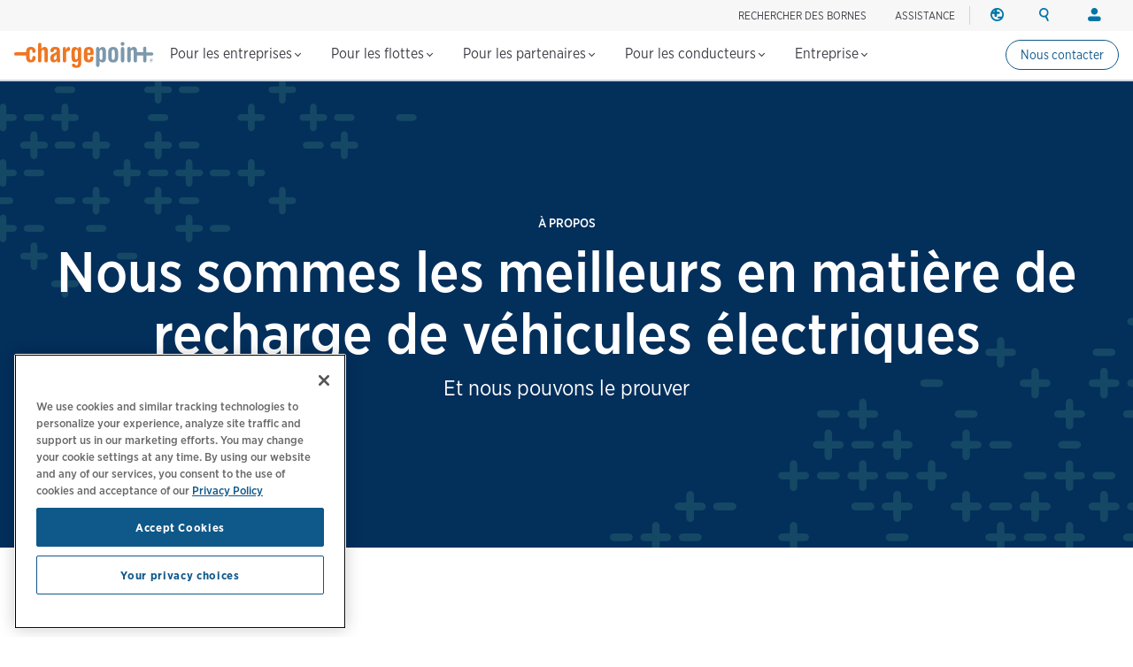

--- FILE ---
content_type: text/html; charset=UTF-8
request_url: https://www.chargepoint.com/fr-fr/about/?page=5
body_size: 15350
content:
<!DOCTYPE html>
<html lang="fr-fr" dir="ltr" prefix="og: https://ogp.me/ns#">
  <head>
    <!-- Google Tag Manager (noscript) -->
<noscript><iframe src="https://www.googletagmanager.com/ns.html?id=GTM-MHGGC8"
height="0" width="0" style="display:none;visibility:hidden"></iframe></noscript>
<!-- End Google Tag Manager (noscript) -->

    <meta name="HandheldFriendly" content="true" />
    <meta name="viewport" content="width=device-width, initial-scale=1, maximum-scale=3, user-scalable=yes" />
    <meta name="MobileOptimized" content="width" />
    <meta name="p:domain_verify" content="cb824672000cfbfa8247268f9c7ee94b" />
    <meta name="google-site-verification" content="QrLbq2i7gQ5xo0lM-JlaG_sP-M2azW7LlgES6n8kUx4" />
    <meta charset="utf-8" />
<link rel="canonical" href="https://www.chargepoint.com/fr-fr/about/?page=5" />
<meta name="referrer" content="no-referrer-when-downgrade" />
<meta property="og:site_name" content="ChargePoint" />
<meta property="og:type" content="website" />
<meta property="og:url" content="https://www.chargepoint.com/fr-fr/about" />
<meta property="og:title" content="Simplifier l’électricité pour tous | ChargePoint" />
<meta property="og:image" content="https://www.chargepoint.com/img/fbshare.jpg" />
<meta property="fb:app_id" content="685101778352519" />
<meta name="twitter:card" content="summary_large_image" />
<meta name="twitter:title" content="Simplifier l’électricité pour tous | ChargePoint" />
<meta name="twitter:site" content="@ChargePointnet" />
<meta name="MobileOptimized" content="width" />
<meta name="HandheldFriendly" content="true" />
<meta name="viewport" content="width=device-width, initial-scale=1.0" />
<link rel="icon" href="/themes/chargepoint/favicon.ico" type="image/vnd.microsoft.icon" />
<link rel="alternate" hreflang="en-gb" href="https://www.chargepoint.com/en-gb/about?page=5" />
<link rel="alternate" hreflang="en" href="https://www.chargepoint.com/about?page=5" />
<link rel="alternate" hreflang="en-ca" href="https://www.chargepoint.com/en-ca/about?page=5" />
<link rel="alternate" hreflang="fr-ca" href="https://www.chargepoint.com/fr-ca/about?page=5" />
<link rel="alternate" hreflang="fr-fr" href="https://www.chargepoint.com/fr-fr/about?page=5" />
<link rel="alternate" hreflang="nl-nl" href="https://www.chargepoint.com/nl-nl/about?page=5" />
<link rel="alternate" hreflang="de-de" href="https://www.chargepoint.com/de-de/about?page=5" />
<link rel="alternate" hreflang="it-it" href="https://www.chargepoint.com/it-it/about?page=5" />
<link rel="alternate" hreflang="es-es" href="https://www.chargepoint.com/es-es/about?page=5" />
<link rel="alternate" hreflang="sv-se" href="https://www.chargepoint.com/sv-se/about?page=5" />
<link rel="alternate" hreflang="no-no" href="https://www.chargepoint.com/no-no/about?page=5" />
<link rel="alternate" hreflang="da-dk" href="https://www.chargepoint.com/da-dk/about?page=5" />
<link rel="alternate" hreflang="pt-pt" href="https://www.chargepoint.com/pt-pt/about?page=5" />
<link rel="alternate" hreflang="cs-cz" href="https://www.chargepoint.com/cs-cz/about?page=5" />
<link rel="alternate" hreflang="pl-pl" href="https://www.chargepoint.com/pl-pl/about?page=5" />

    <title>Simplifier l’électricité pour tous | ChargePoint</title>
    <link rel="preconnect" href="https://cdn.fonts.net">
    <link rel="stylesheet" media="all" href="/sites/default/files/css/css_wwDtcHi5lNZyOaP2PS9LQKYT2cUfQXxjH2c66lhOEk4.css?delta=0&amp;language=fr-fr&amp;theme=chargepoint&amp;include=[base64]" />
<link rel="stylesheet" media="all" href="/sites/default/files/css/css_UTSmudTElHnU4F48th2rGdWiwPeipNJKe_UjsGQR13o.css?delta=1&amp;language=fr-fr&amp;theme=chargepoint&amp;include=[base64]" />

    <script type="application/json" data-drupal-selector="drupal-settings-json">{"path":{"baseUrl":"\/","pathPrefix":"fr-fr\/","currentPath":"node\/81053","currentPathIsAdmin":false,"isFront":false,"currentLanguage":"fr-fr","currentQuery":{"page":"5"}},"pluralDelimiter":"\u0003","suppressDeprecationErrors":true,"ajaxTrustedUrl":{"form_action_p_pvdeGsVG5zNF_XLGPTvYSKCf43t8qZYSwcfZl2uzM":true},"ga_datalayer":{"content_group":"Corporate","content_id":"Other","content_objective":"Awareness","content_segment":"Not Specific","content_type":"Web Page","content_region":"EU"},"user":{"uid":0,"permissionsHash":"8a19914ffb99bcfabf76711f1cf04a8a459510400960d71d3e7769bf4feaccf5"}}</script>
<script src="/sites/default/files/js/js_cXg6l3YJZfNAu2wraJcXBoU5nEMuQ_v1Qbfo6YX4Ang.js?scope=header&amp;delta=0&amp;language=fr-fr&amp;theme=chargepoint&amp;include=[base64]"></script>


  </head>
      <body class="homeBG fr-fr">
    
    
      <div class="dialog-off-canvas-main-canvas" data-off-canvas-main-canvas>
    <div class="layout-container page-fr-fr/about">
  

  <header class="navbar navbar-default navbar-fixed-top" role="banner">
        <div id="block-chargepoint-branding">
  
    
    <div class="container">
    <div class="navbar-header">
      <button type="button" class="navbar-toggle toggle-menu menu-left push-body" data-toggle="collapse" data-target="#bs-example-navbar-collapse-1">
        <span class="sr-only">Toggle navigation</span>
        <span class="icon-bar top-bar"></span>
        <span class="icon-bar middle-bar"></span>
        <span class="icon-bar bottom-bar"></span>
      </button>
          <a href="/fr-fr" title="Accueil" rel="home" class="logolink">
            <img src="/themes/chargepoint/logo.svg" alt="Accueil" />
          </a>
    </div>
    <div class="head-right">
        <div class="site-utility">
            <div>
  
    
      



<div id='cp-utility-menu'>
	<ul class="cp-utility-menu-first-level">
					<li class="term-56678 find-chargers-utility">

									<div class="cp-utility-parent">
						<span class="cp-utility-name">Rechercher des bornes</span>
					</div>
					<div class="cp-utility-menu-secon-level cp-dropdown-navigation">
						<ul>
													<li class="term-56679 utility-dropdown-title">
								 									<div>
										Rechercher des bornes de recharge
									</div>
									</li>
									<form
										class="cp-find-stations cp-search-bar cp-search-bar--gray"
										data-drupal-form-fields=""
										data-once="form-updated">
										<div class="search-field">
											<input type="text" name="google-search" role="combobox" placeholder="Saisir un emplacement" aria-label="Search (e.g. city, address, landmark). Press the down-arrow to see search results. Click any search result to update the map location." value="" autocomplete="off" aria-autocomplete="list" aria-expanded="false" aria-haspopup="listbox" aria-controls="g-map-input">
											<span class="cp-search-bar__clear-input" aria-label="Clear search input"></span>
										</div>
										<button type="submit" class="cp-search-bar__submit-btn" aria-label="Submit search"></button>
										<div id="g-map-input" class="hidden-control"></div>
									</form>

									<a href="/fr-fr/drivers-map" target="_blank" class="fr small-link link-new-tab">
										Explore charging map
									</a>
															</li>
											</div>
							</li>
					<li class="term-66598 ">

									<div class="cp-utility">
						<a href="/fr-fr/support">ASSISTANCE</a>
					</div>
							</li>
					<li class="term-401 region-utility cp-utility-icon-only utility-divider">

									<div class="cp-utility-parent">
						<span class="cp-utility-name">Région</span>
					</div>
					<div class="cp-utility-menu-secon-level cp-dropdown-navigation">
						<ul>
													<li class="term-402 utility-dropdown-title">
																	<div>
										Changer de région
									</div>
															</li>
													<li class="term-403 cp-menu-section-title cp-menu-section--row">
																	<div>
										Amérique du Nord
									</div>
									<ul class="cp-menu-section">
																					<li class="term-404 change-location">
																										<a href="/en-ca/about?change_location=1" class="cp-change-location ">
															Canada (english)
														</a>
																							</li>
																					<li class="term-405 change-location">
																										<a href="/fr-ca/about?change_location=1" class="cp-change-location ">
															Canada (français canadien)
														</a>
																							</li>
																					<li class="term-406 change-location">
																										<a href="/about?change_location=1" class="cp-change-location ">
															United States (english)
														</a>
																							</li>
																			</ul>
																							</li>
													<li class="term-407 cp-menu-section-title cp-menu-section--row">
																	<div>
										Europe
									</div>
									<ul class="cp-menu-section">
																					<li class="term-51152 change-location">
																										<a href="/cs-cz/about?change_location=1" class="cp-change-location ">
															Czech (czechia)
														</a>
																							</li>
																					<li class="term-408 change-location">
																										<a href="/da-dk/about?change_location=1" class="cp-change-location ">
															Denmark (dansk)
														</a>
																							</li>
																					<li class="term-409 change-location">
																										<a href="/de-de/about?change_location=1" class="cp-change-location ">
															Deutschland (deutsch)
														</a>
																							</li>
																					<li class="term-410 change-location">
																										<a href="/es-es/about?change_location=1" class="cp-change-location ">
															España (español)
														</a>
																							</li>
																					<li class="term-411 change-location">
																										<a href="/fr-fr/about?change_location=1" class="cp-change-location active">
															France (français)
														</a>
																							</li>
																					<li class="term-413 change-location">
																										<a href="/nl-nl/about?change_location=1" class="cp-change-location ">
															Nederlands (nederland)
														</a>
																							</li>
																					<li class="term-414 change-location">
																										<a href="/no-no/about?change_location=1" class="cp-change-location ">
															Norge (norsk)
														</a>
																							</li>
																					<li class="term-412 change-location">
																										<a href="/it-it/about?change_location=1" class="cp-change-location ">
															Italia (italiano)
														</a>
																							</li>
																					<li class="term-51153 change-location">
																										<a href="/pl-pl/about?change_location=1" class="cp-change-location ">
															Poland (polish)
														</a>
																							</li>
																					<li class="term-415 change-location">
																										<a href="/pt-pt/about?change_location=1" class="cp-change-location ">
															Portugal (português)
														</a>
																							</li>
																					<li class="term-416 change-location">
																										<a href="/sv-se/about?change_location=1" class="cp-change-location ">
															Sverige (svenska)
														</a>
																							</li>
																					<li class="term-417 change-location">
																										<a href="/en-gb/about?change_location=1" class="cp-change-location ">
															United Kingdom (english)
														</a>
																							</li>
																			</ul>
																							</li>
											</div>
							</li>
					<li class="term-400 search-utility cp-utility-icon-only">

									<div class="cp-utility-parent">
						<span class="cp-utility-name"><a href="/fr-fr/search">Rechercher</a></span>
					</div>
					<div class="cp-utility-menu-secon-level cp-dropdown-navigation">
						<ul>
													<li class="term-56677 utility-dropdown-title">
																	<div>
										Search ChargePoint
									</div>
									</li>
									<div class="cp-search-bar cp-search-bar--gray" data-drupal-selector="cp-header-search-form" id="block-searchformheader-2">
  
    
      <form action="/fr-fr/about/?page=5" method="post" id="cp-header-search-form" accept-charset="UTF-8">
  <div class="js-form-item form-item js-form-type-search form-item-search js-form-item-search form-no-label">
      <label for="edit-search" class="visually-hidden">Search</label>
        <input title="Saisissez les termes que vous souhaitez rechercher." placeholder="Rechercher sur chargepoint.com" data-drupal-selector="edit-search" type="search" id="edit-search" name="search" value="" size="15" maxlength="128" class="form-search" />

        </div>
<input autocomplete="off" data-drupal-selector="form-7huqdu9yqsyo3fkjm0se-izo7cxeyv8bktpg-ee6dha" type="hidden" name="form_build_id" value="form-7HUqDU9yQSyo3fKjm0SE-izO7Cxeyv8bKtPg_eE6dHA" />
<input data-drupal-selector="edit-cp-header-search-form" type="hidden" name="form_id" value="cp_header_search_form" />
<div data-drupal-selector="edit-actions" class="form-actions js-form-wrapper form-wrapper" id="edit-actions"><input data-drupal-selector="edit-submit" type="submit" id="edit-submit" value="Apply" class="button js-form-submit form-submit" />
</div>

</form>

  </div>

															</li>
											</div>
							</li>
					<li class="term-418 login-utility cp-utility-icon-only">

									<div class="cp-utility-parent">
						<span class="cp-utility-name">Connexion</span>
					</div>
					<div class="cp-utility-menu-secon-level cp-dropdown-navigation">
						<ul>
													<li class="term-419 utility-dropdown-title">
																	<div>
										Votre compte
									</div>
															</li>
													<li class="term-420 cp-menu-section-title">
																	<div>
										Conducteurs
									</div>
									<ul class="cp-menu-section">
																					<li class="term-421 ">
																									<a href="/fr-fr/login" target="_blank">Connexion</a>
																							</li>
																					<li class="term-422 ">
																									<a href="/fr-fr/signup" target="_blank">Créer un compte</a>
																							</li>
																			</ul>
																							</li>
													<li class="term-423 cp-menu-section-title">
																	<div>
										Propriétaires de borne(s)
									</div>
									<ul class="cp-menu-section">
																					<li class="term-424 ">
																									<a href="/fr-fr/login" target="_blank">Connexion</a>
																							</li>
																			</ul>
																							</li>
													<li class="term-425 cp-menu-section-title">
																	<div>
										Partenaires
									</div>
									<ul class="cp-menu-section">
																					<li class="term-427 ">
																									<a href="https://partner.chargepoint.com" target="_blank">ChargePoint Partner Connect</a>
																							</li>
																					<li class="term-426 ">
																									<a href="https://cpglobal.learnupon.com/users/sign_in" target="_blank">ChargePoint University</a>
																							</li>
																			</ul>
																							</li>
											</div>
							</li>
			</ul>
</div>
  </div>

        </div>
    </div>
  </div>
</div>
<nav class="collapse navbar-collapse cbp-spmenu cbp-spmenu-vertical cbp-spmenu-left" id="global-nav-2" role="navigation" aria-label="Main navigation" id="block-chargepoint-main-menu">
            <div>
  
    
      <nav class="collapse navbar-collapse cbp-spmenu cbp-spmenu-vertical cbp-spmenu-left" id="global-nav-2" role="navigation" aria-label="Main navigation">
<div id='cp-main-menu'>
	<ul class="cp-main-menu-first-level">
		<a href="/fr-fr" title="Accueil" rel="home" class="main-menu-logolink">
			<img
			src="/themes/chargepoint/logo.svg" alt="Accueil"/>
		</a>
							<li class="term-168 ">
				<div class="cp-main-parent">
					Pour les entreprises
					<i class="arrow down"></i>
				</div>
									<div class="cp-dropdown-navigation">
						<div>
																						<div class="cp-menu-section cp-menu-section--flex-grow">
																													<ul class="cp-main-menu-secon-level">
																							<li class="term-169 cp-menu-section--two-col-grid">
													<div>
														Solutions de recharge intelligente
													</div>
																																									<ul class="cp-main-menu-third-level">
																															<li
																	class="term-384  block-link-a">
																																																																						<a href="/fr-fr/why-chargepoint">Pourquoi ChargePoint</a>
																																					<div class="description">Choisissez le réseau leader du marché pour chaque besoin de recharge de véhicules électriques.</div>
																																																			</li>
																															<li
																	class="term-394  block-link-a">
																																																																						<a href="/fr-fr/businesses/software">Logiciel</a>
																																					<div class="description">Boostez votre programme de recharge grâce à une plate-forme unifiée.</div>
																																																			</li>
																															<li
																	class="term-395  block-link-a">
																																																																						<a href="/fr-fr/businesses/services">Services</a>
																																					<div class="description">Obtenez de l&#039;aide pour la mise en œuvre, les options de financement et l&#039;assistance d&#039;experts.</div>
																																																			</li>
																															<li
																	class="term-66601  block-link-a">
																																																																						<a href="/fr-fr/businesses/be-energised">be.Energised</a>
																																					<div class="description">Lancez-vous dans le secteur de la recharge de véhicules électriques grâce à nos solutions complètes.</div>
																																																			</li>
																															<li
																	class="term-398  block-link-a">
																																																																						<a href="/fr-fr/businesses/stations">Bornes</a>
																																					<div class="description">Trouvez les bornes de recharge rapide de niveau 2 CA et 3 CC adaptées à votre entreprise.</div>
																																																			</li>
																															<li
																	class="term-177  block-link-a">
																																																																						<a href="/fr-fr/businesses/residential-charging">Matériel résidentiel</a>
																																					<div class="description">Recharge à domicile pour les employeurs, les flottes et les sociétés de leasing.</div>
																																																			</li>
																													</ul>
																									</li>
																					</ul>
																	</div>
															<div class="cp-menu-section ">
																													<ul class="cp-main-menu-secon-level">
																							<li class="term-181 ">
													<div>
														Secteurs d&#039;activité
													</div>
																																									<ul class="cp-main-menu-third-level">
																															<li
																	class="term-346 with-icon automakers block-link-a">
																																																																						<a href="/fr-fr/solutions/automakers">Constructeurs automobiles</a>
																																																			</li>
																															<li
																	class="term-65474 with-icon newconstruction block-link-a">
																																																																						<a href="/fr-fr/businesses/commercial-real-estate">Immobilier commercial</a>
																																																			</li>
																															<li
																	class="term-185 with-icon retail block-link-a">
																																																																						<a href="/fr-fr/businesses/retail">Retail</a>
																																																			</li>
																															<li
																	class="term-187 with-icon workplace block-link-a">
																																																																						<a href="/fr-fr/businesses/workplace">Lieu de travail</a>
																																																			</li>
																															<li
																	class="term-188 with-icon seeall block-link-a">
																																																																						<a href="/fr-fr/businesses/industries">Voir tous les secteurs d'activité</a>
																																																			</li>
																													</ul>
																									</li>
																					</ul>
																	</div>
															<div class="cp-menu-section ">
																													<ul class="cp-main-menu-secon-level">
																							<li class="term-189 resources">
													<div>
														Ressources
													</div>
																																									<ul class="cp-main-menu-third-level">
																															<li
																	class="term-190  block-link-a">
																																																																						<a href="/fr-fr/about/webinars-events">Webinaires et événements</a>
																																																			</li>
																															<li
																	class="term-194  block-link-a">
																																																																						<a href="/fr-fr/resource-library">Ressources pour les entreprises</a>
																																																			</li>
																															<li
																	class="term-195  block-link-a">
																																																																						<a href="/fr-fr/businesses/customer-stories">Témoignages client</a>
																																																			</li>
																															<li
																	class="term-196  block-link-a">
																																																																						<a href="/fr-fr/blog">Blog</a>
																																																			</li>
																															<li
																	class="term-197  block-link-a">
																																																																						<a href="/fr-fr/products/guides">Ressources produit</a>
																																																			</li>
																															<li
																	class="term-283  block-link-a">
																																																																						<a href="/fr-fr/partners/training-certification">Installateurs</a>
																																																			</li>
																															<li
																	class="term-371  block-link-a">
																																																																						<a href="https://customer.chargepoint.com/beenergisedsupportcenter/s" target="_blank">Partner program support center</a>
																																																			</li>
																													</ul>
																									</li>
																					</ul>
																	</div>
													</div>
																			<div class="main-menu-submarine__container">
								<ul class="main-menu-submarine">
																			<li><a href="https://info.chargepoint.com/request-a-quote-fr-fr.html?product=nav" class="more-arrow">Parlez à un expert</a></li>
																	</ul>
							</div>
																	</div>
											</li>
									<li class="term-199 ">
				<div class="cp-main-parent">
					Pour les flottes
					<i class="arrow down"></i>
				</div>
									<div class="cp-dropdown-navigation">
						<div>
																						<div class="cp-menu-section cp-menu-section--flex-grow">
																													<ul class="cp-main-menu-secon-level">
																							<li class="term-200 cp-menu-section--two-col-grid cp-menu-section--3-rows">
													<div>
														Solutions de recharge intelligente
													</div>
																																									<ul class="cp-main-menu-third-level">
																															<li
																	class="term-51154  block-link-a">
																																																																						<a href="/fr-fr/fleet/solutions">Solutions pour flottes</a>
																																					<div class="description">Obtenez la solution complète pour votre flotte de véhicules électriques.</div>
																																																			</li>
																															<li
																	class="term-208  block-link-a">
																																																																						<a href="/fr-fr/fleet/software">Logiciel</a>
																																					<div class="description">Rationalisez les opérations de flotte et réduisez le coût total de possession.</div>
																																																			</li>
																															<li
																	class="term-388  block-link-a">
																																																																						<a href="/fr-fr/fleet/telematics">Télématique</a>
																																					<div class="description">Optimisez les performances des ressources grâce à des informations enrichies et à des rapports.</div>
																																																			</li>
																															<li
																	class="term-203  block-link-a">
																																																																						<a href="/fr-fr/fleet/services">Services</a>
																																					<div class="description">Passez à l&#039;électrique grâce à une gestion de projet de bout en bout et à un financement flexible.</div>
																																																			</li>
																															<li
																	class="term-205  block-link-a">
																																																																						<a href="/fr-fr/fleet/stations">Bornes</a>
																																					<div class="description">Trouvez les bornes de recharge à courant alternatif de niveau 2 et à courant continu de niveau 3 pour votre flotte.</div>
																																																			</li>
																													</ul>
																									</li>
																					</ul>
																	</div>
															<div class="cp-menu-section ">
																													<ul class="cp-main-menu-secon-level">
																							<li class="term-209 ">
													<div>
														Types de flottes
													</div>
																																									<ul class="cp-main-menu-third-level">
																															<li
																	class="term-211 with-icon delivery block-link-a">
																																																																						<a href="/fr-fr/businesses/logistics-delivery-fleet">Livraison et logistique</a>
																																																			</li>
																															<li
																	class="term-281 with-icon passenger block-link-a">
																																																																						<a href="/fr-fr/businesses/passenger-transportation-fleet">Transport de passagers</a>
																																																			</li>
																															<li
																	class="term-66837 with-icon company block-link-a">
																																																																						<a href="/fr-fr/businesses/corporate-fleets">Flottes d'entreprise</a>
																																																			</li>
																													</ul>
																									</li>
																					</ul>
																	</div>
															<div class="cp-menu-section ">
																													<ul class="cp-main-menu-secon-level">
																							<li class="term-212 resources">
													<div>
														Ressources
													</div>
																																									<ul class="cp-main-menu-third-level">
																															<li
																	class="term-213  block-link-a">
																																																																						<a href="/fr-fr/about/webinars-events">Webinaires et événements</a>
																																																			</li>
																															<li
																	class="term-218  block-link-a">
																																																																						<a href="/fr-fr/resource-library#industry=114">Ressources pour flotte</a>
																																																			</li>
																															<li
																	class="term-219  block-link-a">
																																																																						<a href="/fr-fr/blog">Blog</a>
																																																			</li>
																													</ul>
																									</li>
																					</ul>
																	</div>
													</div>
																			<div class="main-menu-submarine__container">
								<ul class="main-menu-submarine">
																			<li><a href="https://info.chargepoint.com/request-a-quote-fr-fr.html?product=nav-fleet" class="more-arrow">Parlez à un expert</a></li>
																	</ul>
							</div>
																	</div>
											</li>
									<li class="term-66614 ">
				<div class="cp-main-parent">
					Pour les partenaires
					<i class="arrow down"></i>
				</div>
									<div class="cp-dropdown-navigation">
						<div>
																						<div class="cp-menu-section ">
																													<ul class="cp-main-menu-secon-level">
																							<li class="term-66616 cp-menu-section--two-col-grid cp-menu-section--3-rows">
													<div>
														Partenaire
													</div>
																																									<ul class="cp-main-menu-third-level">
																															<li
																	class="term-66617  block-link-a">
																																																																						<a href="/fr-fr/partners">Vue d'ensemble des partenaires</a>
																																					<div class="description">Rejoignez le programme partenaire de ChargePoint pour accéder à de nouvelles opportunités de marché et à d&#039;utiles ressources de vente.</div>
																																																			</li>
																															<li
																	class="term-66618  block-link-a">
																																																																						<a href="/fr-fr/partners/training-certification">Formation &amp; certification</a>
																																					<div class="description">Inscrivez-vous à un programme de formation qui intègre des connaissances pratiques et des cours spécifiques aux produits.</div>
																																																			</li>
																													</ul>
																									</li>
																					</ul>
																	</div>
															<div class="cp-menu-section ">
																													<ul class="cp-main-menu-secon-level">
																							<li class="term-66622 ">
													<div>
														Ressources
													</div>
																																									<ul class="cp-main-menu-third-level">
																															<li
																	class="term-66623  block-link-a">
																																																																						<a href="https://www.chargepointuniversity.com">ChargePoint University</a>
																																																			</li>
																															<li
																	class="term-66624  block-link-a">
																																																																						<a href="/fr-fr/about/webinars-events">Événements de &amp; webinaires</a>
																																																			</li>
																															<li
																	class="term-66625  block-link-a">
																																																																						<a href="/fr-fr/products/guides">Ressources produit</a>
																																																			</li>
																															<li
																	class="term-66626  block-link-a">
																																																																						<a href="https://partner.chargepoint.com/s/partners-application-VAR?language=en_US">Nouvelle candidature partenaire</a>
																																																			</li>
																													</ul>
																									</li>
																					</ul>
																	</div>
													</div>
																							</div>
											</li>
									<li class="term-65022 ">
				<div class="cp-main-parent">
					Pour les conducteurs
					<i class="arrow down"></i>
				</div>
									<div class="cp-dropdown-navigation">
						<div>
																						<div class="cp-menu-section ">
																													<ul class="cp-main-menu-secon-level">
																							<li class="term-65024 cp-menu-section--two-col-grid cp-menu-section--3-rows">
													<div>
														Recharge sur la route
													</div>
																																									<ul class="cp-main-menu-third-level">
																															<li
																	class="term-65025  block-link-a">
																																																																						<a href="/fr-fr/drivers/mobile">Découvrir l'application ChargePoint</a>
																																					<div class="description">Découvrez la seule application tout-en-un pour la recharge électrique.</div>
																																																			</li>
																															<li
																	class="term-65026  block-link-a">
																																																																						<a href="/fr-fr/drivers">Recherche et utilisation des bornes de recharge</a>
																																					<div class="description">Découvrez comment trouver et utiliser facilement les bornes de recharge de véhicules électriques.</div>
																																																			</li>
																															<li
																	class="term-66469  block-link-a">
																																																																						<a href="/fr-fr/drivers/charging-101">Le b-a ba de la recharge des véhicules électriques</a>
																																					<div class="description">Maîtrisez les notions de base sur la recharge des véhicules électriques pour recharger, conduite et mieux vivre.</div>
																																																			</li>
																															<li
																	class="term-66457  block-link-a">
																																																																						<a href="/fr-fr/drivers/roaming">Itinérance</a>
																																					<div class="description">Nous facilitons la recharge, où que vous soyez.</div>
																																																			</li>
																													</ul>
																									</li>
																					</ul>
																	</div>
															<div class="cp-menu-section ">
																													<ul class="cp-main-menu-secon-level">
																							<li class="term-65028 cp-menu-section--two-col-grid">
													<div>
														Charging at home
													</div>
																																									<ul class="cp-main-menu-third-level">
																															<li
																	class="term-66603  block-link-a">
																																																																						<a href="/fr-fr/drivers/home-charging-101">Le b.a.-ba de la recharge à domicile</a>
																																					<div class="description">Découvrez les principes de base de la recharge de véhicules électriques à domicile avec ChargePoint.</div>
																																																			</li>
																													</ul>
																									</li>
																					</ul>
																	</div>
															<div class="cp-menu-section ">
																													<ul class="cp-main-menu-secon-level">
																							<li class="term-65032 resources">
													<div>
														Ressources
													</div>
																																									<ul class="cp-main-menu-third-level">
																															<li
																	class="term-65033  block-link-a">
																																																																						<a href="/fr-fr/drivers/support">Assistance pour les conducteurs et FAQ</a>
																																																			</li>
																															<li
																	class="term-65036  block-link-a">
																																																																						<a href="/fr-fr/drivers-map">Carte de recharge</a>
																																																			</li>
																															<li
																	class="term-65037  block-link-a">
																																																																						<a href="/fr-fr/blog">Blog</a>
																																																			</li>
																													</ul>
																									</li>
																					</ul>
																	</div>
													</div>
																			<div class="main-menu-submarine__container">
								<ul class="main-menu-submarine">
																			<li><a href="/fr-fr/drivers/mobile" class="more-arrow">Installer l'application ChargePoint</a></li>
																	</ul>
							</div>
																	</div>
											</li>
									<li class="term-236 ">
				<div class="cp-main-parent">
					Entreprise
					<i class="arrow down"></i>
				</div>
									<div class="cp-dropdown-navigation">
						<div>
																						<div class="cp-menu-section ">
																													<ul class="cp-main-menu-secon-level">
																							<li class="term-237 ">
													<div>
														À propos de ChargePoint
													</div>
																																									<ul class="cp-main-menu-third-level">
																															<li
																	class="term-238  block-link-a">
																																																																						<a href="/fr-fr/about">Qui sommes-nous</a>
																																																			</li>
																															<li
																	class="term-239  block-link-a">
																																																																						<a href="/fr-fr/about/sustainability">Développement durable</a>
																																																			</li>
																															<li
																	class="term-240  block-link-a">
																																																																						<a href="/fr-fr/about/leadership">Leadership</a>
																																																			</li>
																															<li
																	class="term-241  block-link-a">
																																																																						<a href="/fr-fr/about/board">Conseil d'administration</a>
																																																			</li>
																															<li
																	class="term-247  block-link-a">
																																																																						<a href="/fr-fr/about/contact">Coordonnées</a>
																																																			</li>
																													</ul>
																									</li>
																					</ul>
																	</div>
															<div class="cp-menu-section ">
																													<ul class="cp-main-menu-secon-level">
																							<li class="term-242 ">
													<div>
														Médias et investisseurs
													</div>
																																									<ul class="cp-main-menu-third-level">
																															<li
																	class="term-248  block-link-a">
																																																																						<a href="/fr-fr/about/webinars-events">Webinaires et événements</a>
																																																			</li>
																															<li
																	class="term-243  block-link-a">
																																																																						<a href="/fr-fr/about/media">Espace presse</a>
																																																			</li>
																															<li
																	class="term-244  block-link-a">
																																																																						<a href="https://investors.chargepoint.com/" target="_blank">Relations investisseurs</a>
																																																			</li>
																													</ul>
																									</li>
																					</ul>
																	</div>
															<div class="cp-menu-section ">
																													<ul class="cp-main-menu-secon-level">
																							<li class="term-246 resources main-menu-images">
													<div>
														Nous contacter
													</div>
																																									<ul class="cp-main-menu-third-level">
																															<li
																	class="term-249 more-arrow block-link-a">
																																																																							<div class="main-menu-image">
																				      
        <img loading="lazy" src="/sites/default/files/styles/main_menu_image/public/2022-11/Careers-nav-thumb..png?itok=5iFqSn_O" width="350" height="140" alt="Careers-nav-thumb" title="Careers-nav-thumb" itemprop="image" />



  
  
																			</div>
																																				<a href="/fr-fr/about/opportunities">Emploi</a>
																																																			</li>
																													</ul>
																									</li>
																					</ul>
																	</div>
													</div>
																							</div>
											</li>
									<a href="https://info.chargepoint.com/connect-with-an-expert-fr-fr.html?product=sticky-nav-cta" class="term-66599 driverButton secondaryDriverButton driverButton--sm driverButton--sticky-nav">Nous contacter</a>
					</ul>
</div>
</nav>

  </div>

  
        
<div class="cp-mobile-search-form" data-drupal-selector="cp-mobile-search-form" id="block-searchformmobilenav">
  
    
      <form action="/fr-fr/about/?page=5" method="post" id="cp-mobile-search-form" accept-charset="UTF-8">
  <div class="js-form-item form-item js-form-type-search form-item-search js-form-item-search form-no-label">
      <label for="edit-search--3" class="visually-hidden">Search</label>
        <input title="Saisissez les termes que vous souhaitez rechercher." placeholder="Rechercher sur chargepoint.com" data-drupal-selector="edit-search" type="search" id="edit-search--3" name="search" value="" size="15" maxlength="128" class="form-search" />

        </div>
<input autocomplete="off" data-drupal-selector="form-gpeksevkdntig7ycijlskxvl5szrww0xjydbh9awblc" type="hidden" name="form_build_id" value="form-GPEkSeVKDNtig7YciJlSKXVL5SZrWw0XjYdBH9AWBLc" />
<input data-drupal-selector="edit-cp-mobile-search-form" type="hidden" name="form_id" value="cp_mobile_search_form" />
<div data-drupal-selector="edit-actions" class="form-actions js-form-wrapper form-wrapper" id="edit-actions--3"><input data-drupal-selector="edit-submit" type="submit" id="edit-submit--3" value="Apply" class="button js-form-submit form-submit" />
</div>

</form>

  </div>

  </nav>


  </header>

  
  <main class="container-fluid" role="main" id="top">

    <div id="navblackout"></div>
      <div class="">
        <div class="cp-ProductNav_Wrapper_Main">
      
    </div>
    <div data-drupal-messages-fallback class="hidden"></div>
<div id="block-chargepoint-content">
  
    
         
<div class="bodyBorder">
  <div class="bodywrap">
        <article data-history-node-id="81053" class="theme--corporate landing-pages">

      
              

      <div>
        
        <div class="paragraph paragraph--type--paragraph-text paragraph--view-mode--default">
          
      <style>
.wide-hero .eyebrow-copy { color: #FFFFFF; }
</style>
<div class="corp-wide mb100">
    <div class="wide-hero tac" id="wide-hero">
        <div>
            <p class="eyebrow-copy">
                À propos
            </p>
            <h1 class="large-title">
                Nous sommes les meilleurs en matière de recharge de véhicules électriques
            </h1>
            <h3>
                Et nous pouvons le prouver
            </h3>
        </div>
    </div>
</div>
<section class="section container">
    <h3 class="h3--centered">
        Nous construisons le réseau de carburant de l’avenir depuis plus d’une décennie. La mobilité électrique est le choix de l’intelligence. Nous en faisons le choix de la facilité également. Depuis 2007, notre seul objectif est d’offrir la meilleure expérience de recharge de véhicules électriques (VE) à tous ceux qui participent à la transition vers la mobilité électrique. Voici quelques-unes de nos réalisations.
    </h3>
</section>
  
      </div>

        <div class="paragraph paragraph--type--paragraph-text paragraph--view-mode--default">
          
      <section class="section">
<div class="container tac">
<h2 class="mb20 font-normal">Nous sommes pleinement engagés en faveur de la mobilité électrique</h2>
<h3 class="mb30 h3--centered">Pour bâtir un avenir meilleur pour tous, nous nous engageons à</h3>
<div class="grid-row" style="--cols:1fr 1fr 1fr 1fr 1fr;">
<div class="grid-cell grid-cell--no-bg-color grid-cell--space-between grid-cell--center grid-cell--small-img aic-sm">
      
        <img loading="lazy" width="80" height="96" src="/sites/default/files/2023-05/ChargePoint_Core_Values_Icons_FINAL_CP_Core_Value_Icon_Courage_0.svg" alt="Be courageous - Eddie in a cape" title="Be courageous - Eddie in a cape" itemprop="image">


  
  
<p class="font-medium tac">Être courageux</p></div>

<div class="grid-cell grid-cell--no-bg-color grid-cell--space-between grid-cell--center grid-cell--small-img aic-sm">
      
        <img loading="lazy" width="80" height="96" src="/sites/default/files/2023-05/ChargePoint_Core_Values_Icons_FINAL_CP_Core_Value_Icon_con_Together_0.svg" alt="Happy cars charging together" title="Happy cars charging together" itemprop="image">


  
  
<p class="font-medium tac">Charger ensemble</p></div>

<div class="grid-cell grid-cell--no-bg-color grid-cell--space-between grid-cell--center grid-cell--small-img aic-sm">
      
        <img loading="lazy" width="80" height="96" src="/sites/default/files/2023-05/ChargePoint_Core_Values_Icons_FINAL_CP_Core_Value_Icon_Love_0.svg" alt="ChargePoint hearts" title="ChargePoint hearts" itemprop="image">


  
  
<p class="font-medium tac">Aimer nos clients</p></div>

<div class="grid-cell grid-cell--no-bg-color grid-cell--space-between grid-cell--center grid-cell--small-img aic-sm">
      
        <img loading="lazy" width="80" height="96" src="/sites/default/files/2023-05/ChargePoint_Core_Values_Icons_FINAL_CP_Core_Value_Icon_Openess_0.svg" alt="Nikki and Eddie with speech bubbles" title="Nikki and Eddie with speech bubbles" itemprop="image">


  
  
<p class="font-medium tac">Faire preuve d'ouverture</p></div>

<div class="grid-cell grid-cell--no-bg-color grid-cell--space-between grid-cell--center grid-cell--small-img aic-sm">
      
        <img loading="lazy" width="80" height="96" src="/sites/default/files/2023-05/ChargePoint_Core_Values_Icons_FINAL_CP_Core_Value_Icon_Awesome_0.svg" alt="ChargePoint compass" title="ChargePoint compass" itemprop="image">


  
  
<p class="font-medium tac">Poursuivre sans relâche l’extraordinaire</p></div>
</div>
</div>
</section>
  
      </div>

        <div class="paragraph paragraph--type--paragraph-text paragraph--view-mode--default">
          
      <section class="section grid-row--bg">
<div class="container">
<div class="grid-section grid-auto-sort container">
<div class="grid-row grid-row--squeezed" style="--cols:1fr 1fr;">
<div class="grid-cell">
<div>
<h2 class="font-normal mb20">La recharge électrique est notre mission et nous l’assumons entièrement</h2>
<h4>Qu’il s’agisse de véhicules de voyageurs, de véhicules de livraison, de bus ou bien plus encore, nous rechargeons tous les véhicules électriques, où qu’ils aillent. Nous avons construit un portefeuille entièrement intégré de matériel, de services cloud et d’assistance avec la meilleure technologie de l’industrie.</h4>
<ul class="plusList">
<li>Tout le matériel est certifié <a href="/products/certifications/" target="_blank" data-nolocale="1">UL et CE en matière de sécurité</a></li>
<li>Notre <a href="/fr-fr/drivers/mobile">application mobile</a> et notre <a href="/fr-fr/drivers/home">borne de recharge à domicile</a> obtiennent d'excellentes évaluations des clients</li>
<li>Nous avons des équipes dévouées à la qualité, à la fiabilité et aux tests de produits</li>
<li>Les conducteurs de véhicules électriques du monde entier comptent sur nous pour leur apporter notre assistance, 24&nbsp;h/24 et 7&nbsp;j/7</li>
<li>Portefeuille croissant de brevets et plus de 20&nbsp;récompenses pour notre technologie (de World Economic Forum, Goldman Sachs, Electrek, CNBC et autres)</li>
</ul>
</div>
</div>
<div class="grid-cell grid-cell--rounded-shadowed animate--slide-fwd-center"><div data-entity-type="media" data-entity-uuid="c2cdc85f-5110-41cc-a021-b5063c8c3a8c" data-langcode="fr-fr" class="embedded-entity">      
        <img loading="lazy" src="/sites/default/files/styles/large/public/2025-07/CP_Web_Who_we_are_462x462_1.png?itok=Mrkvz4q-" width="462" height="462" alt="A hand using tap to charge while a kid looking" title="ChargePoint tap to charge" class="img-responsive box-round-corner" itemprop="image">



  
  </div>
</div>
</div>
</div>
<!-- grid-section --></div>
<!-- container --></section>

  
      </div>

        <div class="paragraph paragraph--type--paragraph-text paragraph--view-mode--default">
          
      <section class="section">
<div class="container">
<h2 class="mb20 font-normal tac">Quelqu'un se connecte toutes les secondes ou moins</h2>
<div class="grid-row tac" style="--cols:1fr 1fr 1fr 1fr;">
<div class="grid-cell grid-cell--center grid-cell--no-bg-color aic-sm tac-sm grid-cell--flex-start">
<p class="text-5xl text-theme mb20">31G</p>
<h3 class="mb20">de kilomètres parcourus en véhicule électrique</h3>
</div>
<!-- grid-cell -->
<div class="grid-cell grid-cell--center grid-cell--no-bg-color aic-sm tac-sm grid-cell--flex-start">
<p class="text-5xl text-theme mb20">396M</p>
<h3 class="mb20">de recharges effectuées</h3>
</div>
<!-- grid-cell -->
<div class="grid-cell grid-cell--center grid-cell--no-bg-color aic-sm tac-sm grid-cell--flex-start">
<p class="text-5xl text-theme mb20">2,699M</p>
<h3 class="mb20">de litres d'essence évités</h3>
</div>
<!-- grid-cell -->
<div class="grid-cell grid-cell--center grid-cell--no-bg-color aic-sm tac-sm grid-cell--flex-start">
<p class="text-5xl text-theme mb20">4.5M</p>
<h3 class="mb20 tac">de tonnes d'émissions de GES évitées</h3>
</div>
<!-- grid-cell -->
</div>
<!-- grid-row -->
</div>
<!-- container -->
</section>
  
      </div>

        <div class="paragraph paragraph--type--paragraph-text paragraph--view-mode--default">
          
      <section class="section grid-row--bg">
<div class="container">
<div class="grid-section container">
<!-- grid-row --><div class="grid-row grid-row--squeezed" style="--cols:1fr 1fr;">
<div class="grid-cell">
<div>
<h2 class="font-normal mb20">Par les conducteurs de véhicules électriques, pour les conducteurs de véhicules électriques</h2>
<h4>Au début de notre activité, il y a plus d’une décennie de cela, il n’existait (encore) aucun véhicule électrique rechargeable grand public. Aujourd’hui, nous rechargeons tous les modèles en circulation. De plus, nous en conduisons également beaucoup. Parce que la recharge électrique n’est pas uniquement notre métier. Mais également notre passion.</h4>
<ul class="plusList">
<li>Nous nous consacrons à 100&nbsp;% à la recharge électrique et nous sommes les meilleurs dans notre domaine</li>
<li>Nos solutions sont conçues et testées par des personnes qui conduisent des véhicules électriques (plus de 200&nbsp;conducteurs de véhicules électriques rien que dans notre siège social)</li>
<li>Plus de 70&nbsp;membres de l’équipe ChargePoint travaillent avec nous sur la mobilité électrique depuis plus de 5&nbsp;ans, et 11 depuis plus d’une décennie</li>
</ul>
</div>
</div>
<div class="grid-cell grid-cell--rounded-shadowed animate--slide-fwd-center"><div data-entity-type="media" data-entity-uuid="7c45d320-f8a2-4e5b-b0fe-071ca6ab92a2" data-langcode="fr-fr" class="embedded-entity">      
        <img loading="lazy" src="/sites/default/files/styles/large/public/2025-07/CP_Web_Who_we_are_462x462_2.png?itok=TR6PArzo" width="462" height="462" alt="Person charging their car using ChargePoint CP6000" title="ChargePoint CP6000" class="img-responsive box-round-corner" itemprop="image">



  
  </div>
</div>
</div>
</div>
<!-- grid-section --></div>
<!-- container --></section>

  
      </div>

        <div class="paragraph paragraph--type--paragraph-text paragraph--view-mode--default">
          
      <div class="container">
<h2 class="mb20 font-normal tac">Ils parlent de ChargePoint</h2>
</div>
  
      </div>

        <div class="paragraph paragraph--type--view-block-reference paragraph--view-mode--default">
          
      <div class="views-element-container"><div class="viewsreference--view-title">
    Media Coverage
</div>
<div class="media-coverage-teaser container js-view-dom-id-6421a6ea366b577247be2f492d3bedda8f004eaee7cde71f0361d7962b899bfd">
  
  
  

  
  
  

  
<div class="container grid-section">
  <div class="coverage-container mb20 grid-row">
                    
<div class="coverage coverage-teaser tac">
    <article data-history-node-id="81306" lang="en">
        
        <a target="_blank" href="https://www.usatoday.com/story/cars/technology/electric-vehicles/2025/10/13/quickest-ev-chargers-2026/86676546007/">
            <div>
                
            
        <img loading="lazy" src="/sites/default/files/styles/medium/public/2025-10/usa-today-logo.png?itok=eHjChY9f" width="220" height="55" alt="USA Today logo" title="USA Today logo" itemprop="image" />



  
  
  
            </div>
            <div>
                ChargePoint to debut 10-minute EV… <span>&rsaquo;</span>
            </div>
        </a>
    </article>
</div>
      
                    
<div class="coverage coverage-teaser tac">
    <article data-history-node-id="80643" lang="en">
        
        <a target="_blank" href="https://www.bloomberg.com/news/videos/2025-01-16/making-ev-charging-theft-proof-video">
            <div>
                
            
        <img loading="lazy" src="/sites/default/files/styles/medium/public/bloomberg-logo.png?itok=T0bOVl87" width="220" height="55" alt="Bloomberg logo" title="Bloomberg logo" itemprop="image" />



  
  
  
            </div>
            <div>
                Making EV Charging Theft-Proof
            </div>
        </a>
    </article>
</div>
      
                    
<div class="coverage coverage-teaser tac">
    <article data-history-node-id="80652" lang="en">
        
        <a target="_blank" href="https://www.theverge.com/2024/12/18/24324512/gm-chargepoint-dc-fast-charger-network">
            <div>
                
            
        <img loading="lazy" src="/sites/default/files/styles/medium/public/2023-01/theVerge-logo.png?itok=_07xQiHd" width="220" height="55" alt="The Verge Logo" title="The Verge Logo" itemprop="image" />



  
  
  
            </div>
            <div>
                GM and ChargePoint plan to install… <span>&rsaquo;</span>
            </div>
        </a>
    </article>
</div>
      
                    
<div class="coverage coverage-teaser tac">
    <article data-history-node-id="80341" lang="en">
        
        <a target="_blank" href="https://www.emergingtechbrew.com/stories/2024/09/13/chargepoint-ai-tool-charging-station-repairs">
            <div>
                
            
        <img loading="lazy" src="/sites/default/files/styles/medium/public/tech-brew-logo.png?itok=XiDxCsMd" width="220" height="55" alt="Tech Brew logo" title="Tech Brew logo" itemprop="image" />



  
  
  
            </div>
            <div>
                ChargePoint rolls out new AI-powered… <span>&rsaquo;</span>
            </div>
        </a>
    </article>
</div>
      
                    
<div class="coverage coverage-teaser tac">
    <article data-history-node-id="79930" lang="en">
        
        <a target="_blank" href="https://www.caranddriver.com/news/a61828598/chargepoints-omni-port-ccs-nacs-charger-details/">
            <div>
                
            
        <img loading="lazy" src="/sites/default/files/styles/medium/public/car-and-driver-logo.png?itok=_mkpm1bR" width="220" height="55" alt="Car and Driver logo" title="Car and Driver logo" itemprop="image" />



  
  
  
            </div>
            <div>
                ChargePoint's New 'Omni Port' Is One… <span>&rsaquo;</span>
            </div>
        </a>
    </article>
</div>
      
                    
<div class="coverage coverage-teaser tac">
    <article data-history-node-id="79151" lang="en">
        
        <a target="_blank" href="https://apnews.com/article/chargepoint-wilmer-batteries-charging-ev-6c1385e18071bbde0f8ed6f44b847cdc">
            <div>
                
            
        <img loading="lazy" src="/sites/default/files/styles/medium/public/AP-logo.png?itok=eVqf8cLq" width="220" height="55" alt="AP logo" title="AP logo" itemprop="image" />



  
  
  
            </div>
            <div>
                ChargePoint CEO expects more electric… <span>&rsaquo;</span>
            </div>
        </a>
    </article>
</div>
      
      </div>
  
</div>

    

  
  

  
  
</div>
</div>

  
      </div>

        <div class="paragraph paragraph--type--paragraph-text paragraph--view-mode--default">
          
      <div class="container tac">
<a class="driverButton secondaryDriverButton" href="/fr-fr/about/coverage">Afficher plus</a>
</div>
  
      </div>

        <div class="paragraph paragraph--type--paragraph-text paragraph--view-mode--default">
          
      <section class="section grid-row--bg">
<div class="grid-section container">
<div class="grid-row grid-row--squeezed" style="--cols:1fr 1fr;">
<div class="grid-cell">
<div>
<h2 class="font-normal mb20">Bâtir un avenir meilleur</h2>
<h4>Qu’il s’agisse de véhicules de voyageurs, de véhicules de livraison, de bus ou bien plus encore, nous rechargeons tous les véhicules électriques, où qu’ils aillent. Nous avons construit un portefeuille entièrement intégré de matériel, de services cloud et d’assistance avec la meilleure technologie de l’industrie.</h4>
<ul class="plusList">
<li>82&nbsp;% des entreprises du classement Fortune&nbsp;50 sont des clients ChargePoint</li>
<li>5000 clients renforcent nos efforts</li>
<li>Récompenses des Nations Unies, de Global Cleantech, du Climate Change Business Journal, d’Acterra et plus encore pour les réalisations environnementales</li>
<li>Premier fournisseur de recharge électrique à être certifié ENERGY STAR®&nbsp;pour son efficacité énergétique</li>
</ul>
</div>
</div>
<div class="grid-cell grid-cell--rounded-shadowed animate--slide-fwd-center"><div data-entity-type="media" data-entity-uuid="0c4b785b-b435-4396-9382-912fda3fea30" data-langcode="fr-fr" class="embedded-entity">      
        <img loading="lazy" src="/sites/default/files/styles/large/public/2025-07/CP_Web_Who_we_are_462x462_3.png?itok=l8exrbZw" width="462" height="462" alt="Family in their car with their dog" title="Family road trip" class="img-responsive box-round-corner" itemprop="image">



  
  </div>
</div>
</div>
<!-- grid-row --></div>
<!-- container --></section>

  
      </div>

        <div class="paragraph paragraph--type--paragraph-text paragraph--view-mode--default">
          
      <section class="section">
<div class="container tac">

<p class="eyebrow-copy mx-auto">Rejoignez le mouvement</p>
<h2 class="mb20 mx-auto font-normal">Réalisons de grandes choses ensemble. Rejoignez notre équipe.</h2>

<p class="mx-auto"><a class="driverButton mx-auto" href="/fr-fr/about/opportunities">Voir tous les postes vacants</a></p>

</div>
<!-- container -->
</section>
  
      </div>

      
  
      </div>

    </article>
  </div>
</div>

  </div>

  </div>

  </main>

      <footer role="contentinfo" id="footer">
  <div class="footer-left"><img alt="ChargePoint Plus-Minus graphics" src="/img/pi/plusMinusBG.png" class="img-responsive"></div>
  <div class="footer-middle">
    <div class="footerContent">
      <div class="row">
        <div class="col-sm-9">
                      <div>
  
    
      <div id='cp-footer-menu'>
    <ul class="cp-footer-menu-first-level">
            <li class="term-250 ">
            <div>
                Conducteurs de véhicule électrique
            </div>
                            <ul class="cp-footer-menu-secon-level">
                                    <li class="term-251 ">
                                                    <div>
                                <a href="/fr-fr/login" target="_blank">Se connecter</a>
                            </div>
                                            </li>
                                    <li class="term-252 ">
                                                    <div>
                                <a href="/fr-fr/signup" target="_blank">S&#039;inscrire</a>
                            </div>
                                            </li>
                                    <li class="term-58070 ">
                                                    <div>
                                <a href="/fr-fr/drivers/support">FAQ pour conducteurs de VE</a>
                            </div>
                                            </li>
                                    <li class="term-253 ">
                                                    <div>
                                <a href="/fr-fr/support">Assistance 24H/24, 7J/7</a>
                            </div>
                                            </li>
                                </ul>
                    </li>
            <li class="term-254 ">
            <div>
                Propriétaires de borne
            </div>
                            <ul class="cp-footer-menu-secon-level">
                                    <li class="term-255 ">
                                                    <div>
                                <a href="/fr-fr/login" target="_blank">Se connecter</a>
                            </div>
                                            </li>
                                    <li class="term-257 ">
                                                    <div>
                                <a href="/fr-fr/support">Contacter l&#039;assistance</a>
                            </div>
                                            </li>
                                </ul>
                    </li>
            <li class="term-286 ">
            <div>
                Solutions
            </div>
                            <ul class="cp-footer-menu-secon-level">
                                    <li class="term-287 ">
                                                    <div>
                                <a href="/fr-fr/businesses/stations">Produits</a>
                            </div>
                                            </li>
                                    <li class="term-288 ">
                                                    <div>
                                <a href="/fr-fr/businesses/industries">Par secteur d&#039;activité</a>
                            </div>
                                            </li>
                                    <li class="term-289 ">
                                                    <div>
                                <a href="/fr-fr/businesses/software">Vue d&#039;ensemble du logiciel</a>
                            </div>
                                            </li>
                                    <li class="term-290 ">
                                                    <div>
                                <a href="/fr-fr/businesses/services">Services</a>
                            </div>
                                            </li>
                                    <li class="term-291 ">
                                                    <div>
                                <a href="https://info.chargepoint.com/request-a-quote-fr-fr.html?product=sales">Contacter le service commercial</a>
                            </div>
                                            </li>
                                </ul>
                    </li>
            <li class="term-264 ">
            <div>
                Notre société
            </div>
                            <ul class="cp-footer-menu-secon-level">
                                    <li class="term-265 ">
                                                    <div>
                                <a href="/fr-fr/about/opportunities">Emploi</a>
                            </div>
                                            </li>
                                    <li class="term-66460 ">
                                                    <div>
                                <a href="https://trust.chargepoint.com" target="_blank">Trust center</a>
                            </div>
                                            </li>
                                    <li class="term-266 ">
                                                    <div>
                                <a href="/fr-fr/about/contact">Nous contacter</a>
                            </div>
                                            </li>
                                </ul>
                    </li>
        </ul>

</div>

  </div>

                  </div>
        <div class="col-sm-3 footer-social-col">
                      <div id="block-footersocial">
  
    
      
      <div class="text-right footSocial"><a href="https://twitter.com/chargepointnet" target="_blank"><img alt="Twitter" class="foot-social-icon" data-entity-type data-entity-uuid src="/img/social/social_footer_twit.png"></a><a href="https://www.facebook.com/ChargePoint" target="_blank"><img alt="Facebook" class="foot-social-icon" data-entity-type data-entity-uuid src="/img/social/social_footer_fb.png"></a><a href="https://www.instagram.com/chargepoint/" target="_blank"><img alt="Instagram" class="foot-social-icon" data-entity-type data-entity-uuid src="/img/social/social_footer_insta.png"></a><a href="http://www.linkedin.com/company/chargepoint?trk=company_name" target="_blank"><img alt="LinkedIn" class="foot-social-icon" data-entity-type data-entity-uuid src="/img/social/social_footer_li.png"></a><a href="https://www.youtube.com/c/ChargePointnet" target="_blank"><img alt="YouTube" class="foot-social-icon" data-entity-type data-entity-uuid src="/img/social/social_footer_yt.png"></a></div>

  
  </div>

            <div class="language-switcher-language-url" id="block-languageswitcher" role="navigation">
  
    
      <p class="text-right"><a href=" /fr-fr/locale" class="languageswitcher countryflag countryflag-fr">France &gt;</a></p>

  </div>

                  </div>
      </div>

                    <div class="row mt20">
          <div class="col-sm-12">
                  
      <p class="copyright"><a href="https://fr.chargepoint.com/privacy_policy?instance=EU&amp;locale=fr">Politique de confidentialité‌</a> | <a class="trick4onetrust your-privacy-choices" href="#">Choix de confidentialité</a> | <a href="/fr-fr/legal">Informations légales</a> | <a href="/fr-fr/accessibility-statement">Déclaration d'accessibilité</a> | <a href="/fr-fr/supplier-code-of-conduct">Code de conduite des fournisseurs</a> | <a href="/fr-fr/legal/weee">Informations DEEE</a></p>

<p class="copyright hide"><a href="https://info.chargepoint.com/preferences-fr-fr.html">Gérer les préférences d'e-mails &gt;</a></p>

<p class="copyright">Copyright © 2026 ChargePoint, Inc. Tous droits réservés.</p>
<!-- OneTrust Cookies Settings button start -->

<p><button class="ot-sdk-show-settings" id="ot-sdk-btn">Cookie Settings</button><!-- OneTrust Cookies Settings button end --></p>

  
  
            
          </div>
        </div>
          </div>
  </div>
</footer>

  
</div>
  </div>

    
    <script src="/core/assets/vendor/jquery/jquery.min.js?v=4.0.0-rc.1"></script>
<script src="/sites/default/files/js/js_8NR_5eE8yh86RLFxKkJQMfpiAU1FFUhkUyaVsPp7dSg.js?scope=footer&amp;delta=1&amp;language=fr-fr&amp;theme=chargepoint&amp;include=[base64]"></script>
<script src="//maps.googleapis.com/maps/api/js?key=AIzaSyDBIh__9WUNxvQQPwiFCQJ-schkWpIllC4&amp;libraries=places&amp;callback=initAutocomplete" async defer></script>
<script src="/sites/default/files/js/js_ujomlvwFf3r-ctCRlulpWGWcXXrfynDuA5sBAzFw27A.js?scope=footer&amp;delta=3&amp;language=fr-fr&amp;theme=chargepoint&amp;include=[base64]"></script>

    <script type="text/javascript">
      jQuery(function () {
        if (jQuery('.subtitle-fill').length > 0) {

          var dataDate = jQuery('.subtitle-fill').attr('data-date');
          var dataCategory = jQuery('.subtitle-fill').attr('data-category');

          var date = typeof dataDate !== typeof undefined;
          var category = typeof dataCategory !== typeof undefined;

          if (date) {
            jQuery('.subtitle .date').show();
          }

          if (category) {
            jQuery('.subtitle .category').text(jQuery('.subtitle-fill').text()).show();
          }

        }
      });
    </script>

    
 </body>
</html>


--- FILE ---
content_type: text/css
request_url: https://www.chargepoint.com/sites/default/files/css/css_wwDtcHi5lNZyOaP2PS9LQKYT2cUfQXxjH2c66lhOEk4.css?delta=0&language=fr-fr&theme=chargepoint&include=eJxt0EkOwjAMBdALNc1NuAJyE9NYymDZTqG3pxQxFLGx5PcXHkICmZEbVfNQqYBRq05tzTiEr2wCPUIUF0Dsx2hBcQwz6iFQBAnJTSB_-NKkHNjwZk4zRXSdD8n1YQmlubYNkq0bAp8rLDTvi_vAp3czYDWy9YxlwugD8I4FI4G_UDaU8YUMArMAJ91u6Ax5_MjYK_cpkyaMg65qWJ7fWAiv6vc6lhZ7xjuNvIG9
body_size: 5608
content:
/* @license GPL-2.0-or-later https://www.drupal.org/licensing/faq */
.text-align-left{text-align:left;}.text-align-right{text-align:right;}.text-align-center{text-align:center;}.text-align-justify{text-align:justify;}.align-left{float:left;}.align-right{float:right;}.align-center{display:block;margin-right:auto;margin-left:auto;}
.container-inline div,.container-inline label{display:inline-block;}.container-inline .details-wrapper{display:block;}.container-inline .hidden{display:none;}
.clearfix::after{display:table;clear:both;content:"";}
.hidden{display:none;}.visually-hidden{position:absolute !important;overflow:hidden;clip:rect(1px,1px,1px,1px);width:1px;height:1px;word-wrap:normal;}.visually-hidden.focusable:active,.visually-hidden.focusable:focus-within{position:static !important;overflow:visible;clip:auto;width:auto;height:auto;}.invisible{visibility:hidden;}
.item-list__comma-list,.item-list__comma-list li{display:inline;}.item-list__comma-list{margin:0;padding:0;}.item-list__comma-list li::after{content:", ";}.item-list__comma-list li:last-child::after{content:"";}
.js .js-hide{display:none;}.js-show{display:none;}.js .js-show{display:block;}@media (scripting:enabled){.js-hide.js-hide{display:none;}.js-show{display:block;}}
.position-container{position:relative;}
.reset-appearance{margin:0;padding:0;border:0 none;background:transparent;line-height:inherit;-webkit-appearance:none;appearance:none;}
.caption{display:table;}.caption > *{display:block;max-width:100%;}.caption > figcaption{display:table-caption;max-width:none;caption-side:bottom;}.caption > figcaption[contenteditable="true"]:empty::before{content:attr(data-placeholder);font-style:italic;}
.caption .media .field,.caption .media .field *{float:none;margin:unset;}
.caption .media .field,.caption .media .field *{float:none;margin:unset;}
.views-align-left{text-align:left;}.views-align-right{text-align:right;}.views-align-center{text-align:center;}.views-view-grid .views-col{float:left;}.views-view-grid .views-row{float:left;clear:both;width:100%;}.views-display-link + .views-display-link{margin-left:0.5em;}
:root{--popoverPos:20px;--productNavPos:auto;}#cp-main-menu{color:var(--black);margin:0px auto 0px;max-width:1400px;padding:0;}header.navbar.navbar-default .arrow{border:1px solid var(--black);border-width:0 1px 1px 0;display:inline-block;padding:2px;top:-3px;position:relative;}header.navbar.navbar-default .arrow.up{transform:rotate(-135deg);-webkit-transform:rotate(-135deg);border-color:#0F588A;}header.navbar.navbar-default .arrow.down{transform:rotate(45deg);-webkit-transform:rotate(45deg);}header.navbar.navbar-default .active,header.navbar.navbar-default .active .arrow{border-color:var(--dark-blue);color:var(--dark-blue);}header.navbar.navbar-default #cp-utility-menu .arrow{top:-2px;margin-left:4px;}header.navbar.navbar-default #cp-utility-menu .active .arrow{top:0;}.main-menu-logolink,.logolink{display:flex;height:auto;position:relative;justify-content:center;align-items:center;}.logolink{z-index:2000;height:56px;display:none;}.cp-main-menu-first-level{display:flex;padding:0;margin:0;}.cp-main-menu-first-level li{padding:0;margin:0;list-style:none;}.cp-main-menu-first-level>li{display:inline-block;padding:0.1rem 2rem;cursor:pointer;}@media (max-width:1333px){.cp-main-menu-first-level>li,.cp-main-menu-first-level>li{padding:0.1rem 1.5rem;}}@media (max-width:1280px){.fr-fr .cp-main-menu-first-level>li,.nl-nl .cp-main-menu-first-level>li{padding:0.1rem 1.1rem;}}@media (max-width:1220px){.fr-fr .cp-main-menu-first-level>li,.nl-nl .cp-main-menu-first-level>li,.es-es .cp-main-menu-first-level>li{padding:0.1rem 0.9rem;}}.cp-main-menu-first-level>li>div.cp-dropdown-navigation{visibility:hidden;}.cp-main-menu-first-level>li>div.cp-main-parent{line-height:50px;}.cp-main-menu-first-level>li>div.cp-main-parent:hover,#cp-product-subnav .cp-ProductNav_Link:hover,.subnav-cta a:hover{color:#0F588A;}#cp-product-subnav .cp-ProductNav_Link.icon-3d:hover{background:url('/sites/default/files/2022-03/icon-3d-tour.svg') left 10px no-repeat;background-size:30px 30px;filter:invert(29%) sepia(65%) saturate(664%) hue-rotate(159deg) brightness(94%) contrast(99%);}.cp-main-menu-first-level>li>div.cp-main-parent.active:after{width:100%;background:#0F588A;}.cp-main-menu-first-level>li>div.cp-main-parent:after,#cp-product-subnav ul li:not(.cp-Product_Name):after{content:'';display:block;height:2px;width:0;background:transparent;transition:width .5s ease,background-color .5s ease;-webkit-transition:width .5s ease,background-color .5s ease;-moz-transition:width .5s ease,background-color .5s ease;margin:auto;}#cp-product-subnav ul li:not(.cp-Product_Name):hover:after,#cp-product-subnav ul li:not(.cp-Product_Name).active:after{width:100%;background-color:#0F588A;}.cp-main-menu-first-level>li>div.active a{color:#0F588A;}.cp-main-menu-first-level>li>div.cp-dropdown-navigation.show-drop-down{opacity:1 !important;visibility:visible !important;border-top:1px solid #CBD6DF;-webkit-box-shadow:0px 7px 10px 0 rgb(0 0 0 / 10%);-moz-box-shadow:0px 7px 10px 0 rgb(0 0 0 / 10%);box-shadow:0px 7px 10px 0 rgb(0 0 0 / 10%);}.cp-utility-menu-first-level .cp-dropdown-navigation:before,.cp-utility-menu-first-level .cp-dropdown-navigation:after{content:'';position:absolute;bottom:100%;right:var(--popoverPos);border:10px solid transparent;border-bottom-color:#dddddd;pointer-events:none;}.cp-utility-menu-first-level .cp-dropdown-navigation:after{right:var(--popoverPos);border:9px solid transparent;border-bottom-color:#ffffff;pointer-events:none;}.cp-dropdown-navigation ul{list-style-type:none;padding:0;font-size:1rem;line-height:1.5rem;}.cp-utility-parent{text-transform:uppercase;}.utility-dropdown-title{color:var(--black);font-size:1rem;border-bottom:1px solid #CBD6DF;padding-bottom:1rem;margin-bottom:1rem;}.cp-menu-section-title div{font-weight:500;color:var(--charcoal);}.cp-menu-section--row{display:inline-block;vertical-align:top;}.cp-menu-section--two-col-grid ul{display:grid;grid-template-rows:repeat(4,auto);gap:0 1rem;grid-auto-flow:column;grid-auto-columns:minmax(0,1fr);}.cp-menu-section--two-col-grid.cp-menu-section--3-rows ul{grid-template-rows:repeat(3,auto);}.cp-menu-section--two-col ul{display:flex;flex-wrap:wrap;gap:0 1rem;}.cp-menu-section .cp-menu-section--two-col li{flex:0 0 48%;}.cp-menu-section .cp-main-menu-third-level li:hover{background-color:#F8F8F8;-webkit-transition:all 0.2s 0s ease-in;-moz-transition:all 0.2s 0s ease-in;-o-transition:all 0.2s 0s ease-in;transition:all 0.2s 0s ease-in;}.cp-main-menu-first-level>li.mobile-only{display:none;}div.cp-dropdown-navigation .cp-menu-section{display:block;margin:0 3rem 0 0;max-width:800px;min-width:300px;}div.cp-dropdown-navigation .cp-menu-section .description{font-size:0.9rem;}.cp-menu-section--flex-grow{flex-grow:1;}.cp-dropdown-navigation{position:absolute;z-index:1;justify-content:left;padding:0;margin:0;width:100%;background-color:#fff;left:0;top:98%;opacity:0;cursor:auto;}.cp-dropdown-navigation>div{display:flex;max-width:1400px;margin:0 auto;}.cp-main-menu-secon-level>*{flex:1 1 80px;}.cp-main-menu-secon-level>li{color:var(--charcoal);font-weight:500;padding:20px 0px;}.cp-main-menu-secon-level>li>div{border-bottom:1px solid #CBD6DF;padding:5px 0px;font-size:1rem;margin-bottom:0.5rem;}.cp-main-menu-secon-level .resources{background-color:#F6F8F9;padding-left:40px;}.cp-main-menu-secon-level .resources::before{content:"";position:absolute;background-color:#F6F8F9;width:100vw;height:100%;top:0;z-index:-1;}.cp-main-menu-secon-level>.resources>div,.cp-main-menu-secon-level>.resources>ul{max-width:400px;}.cp-main-menu-secon-level>.resources.main-menu-images>div,.cp-main-menu-secon-level>.resources.main-menu-images>ul{max-width:350px;}.cp-menu-section .resources .cp-main-menu-third-level li:hover{filter:brightness(95%);}.cp-menu-section>ul.cp-main-menu-secon-level,.cp-menu-section>ul>li.resources{height:100%;}.cp-main-menu-third-level{display:block;position:relative;margin:0;padding:0;margin-left:-0.6rem;}.cp-main-menu-third-level li{font-weight:300;padding:.6rem;color:var(--black);}.cp-menu-section li{display:block;position:relative;max-width:inherit;}.cp-main-menu-third-level .with-icon a{padding-left:40px;padding-right:30px;display:inline-block;min-height:1.5rem;}.cp-main-menu-third-level .with-icon.apartments a{background:url(/img/pi/svgs/iconApartment.svg) left 0px no-repeat;}.cp-main-menu-third-level .with-icon.condos a{background:url(/img/pi/svgs/iconCondo.svg) left 0px no-repeat;}.cp-main-menu-third-level .with-icon.hospitality a{background:url(/img/pi/svgs/iconHospitality.svg) left 0px no-repeat;}.cp-main-menu-third-level .with-icon.autodealership a{background:url(/img/pi/svgs/iconAutoDealership.svg) left 4px no-repeat;}.cp-main-menu-third-level .with-icon.automakers a{background:url(/img/pi/svgs/iconAutomakers.svg) left 0px no-repeat;}.cp-main-menu-third-level .with-icon.fuelingconvenience a{background:url(/img/pi/svgs/iconFuelingConvenience.svg) left 0px no-repeat;}.cp-main-menu-third-level .with-icon.newconstruction a{background:url(/img/pi/svgs/iconNewConstruction.svg) left 0px no-repeat;}.cp-main-menu-third-level .with-icon.retail a{background:url(/img/pi/svgs/iconRetail.svg) left 0px no-repeat;}.cp-main-menu-third-level .with-icon.parkingoperator a{background:url(/img/pi/svgs/iconParkingOperator.svg) left 4px no-repeat;}.cp-main-menu-third-level .with-icon.utilities a{background:url(/img/pi/svgs/iconUtilities.svg) left 0px no-repeat;}.cp-main-menu-third-level .with-icon.workplace a{background:url(/img/pi/svgs/iconWorkplace.svg) left 0px no-repeat;}.cp-main-menu-third-level .with-icon.seeall a{background:url(/img/pi/svgs/iconSeeAll.svg) left 0px no-repeat;}#cp-main-menu .more-arrow a,#cp-main-menu .main-menu-submarine a.more-arrow,a.more-arrow{position:relative;display:inline-block;padding:0.5rem 1.5rem 0.5rem 0;text-decoration:none;}#cp-main-menu .more-arrow a::after,#cp-main-menu .main-menu-submarine a.more-arrow::after,a.more-arrow::after{content:'';display:inline-block;width:1em;height:1em;background:url(/img/pi/svgs/orgMoreArrow.svg) no-repeat;background-size:contain;margin-left:0.5rem;margin-right:-1.5rem;vertical-align:sub;}.more-arrow.positioned-bottom{position:absolute;bottom:5px;}.more-arrow.positioned-bottom-right{position:absolute;bottom:5px;right:20px;}#cp-main-menu .more-arrow.more-arrow--cp-blue a::after,#cp-main-menu .main-menu-submarine a.more-arrow.more-arrow--cp-blue::after,a.more-arrow.more-arrow--cp-blue::after{background:url(/img/pi/svgs/orgMoreArrow--cp-blue.svg) no-repeat;background-size:contain;}#cp-main-menu .more-arrow a:hover,#cp-main-menu .main-menu-submarine a.more-arrow:hover{text-decoration:underline;}.cp-main-menu-third-level .with-icon.fleet a{background:url(/img/pi/svgs/iconSeeAll.svg) left 0px no-repeat;}.cp-main-menu-third-level .with-icon.delivery a{background:url(/img/pi/svgs/iconDeliveryLogistic.svg) left 0px no-repeat;}.cp-main-menu-third-level .with-icon.passenger a{background:url(/img/pi/svgs/iconPassenger.svg) left 0px no-repeat;}.cp-main-menu-third-level .with-icon.company a{background:url(/img/pi/svgs/iconCompanyVehicles.svg) left 0px no-repeat;}.cp-menu-section--two-col-grid .cp-main-menu-third-level li a{font-weight:400;color:var(--dark-blue);}.cp-main-menu-third-level li a{font-size:1rem;font-weight:300;text-decoration:none;color:var(--black);}.cp-main-menu-third-level li a:hover{text-decoration:underline;}.cp-main-menu-third-level .blank-menu{visibility:hidden;padding:5px 0;}@media screen and (max-width:992px){#cp-main-menu{display:none;color:var(--black);width:100%;}.cp-main-menu-first-level{display:block;}.cp-main-menu-first-level>li{display:block;}.cp-dropdown-navigation{display:block !important;padding:0px;height:auto;box-shadow:none;}.cp-dropdown-navigation.show-drop-down{position:relative;flex-wrap:nowrap;}div.cp-dropdown-navigation .cp-menu-section{width:100%;}.cp-main-menu-first-level>li>div.cp-main-parent:after{height:0px;}.cp-main-menu-first-level>li.mobile-only>div.cp-main-parent{line-height:30px;}.cp-main-menu-first-level>li:not(.mobile-only)>div{width:100%;border-bottom:1px solid #CBD6DF;line-height:45px;padding:0.5rem 0;}.cp-main-menu-first-level>li.mobile-only>div>i{display:none !important;}.cp-main-menu-first-level>li>div>i{float:right;top:20px !important;}.cp-main-menu-first-level>li.mobile-only{display:block;text-transform:uppercase;}.cp-main-menu-first-level>li:not(.mobile-only)+li.mobile-only{margin-top:20px !important;}.cp-main-menu-first-level>li.mobile-only:last-child:after{content:'';display:block;width:100%;height:2px;background:#eeeeee;margin-top:20px;}.cp-main-menu-secon-level{padding-left:10px;line-height:20px;}.cp-main-menu-secon-level>li{padding:1rem 0.5rem;}}@media screen and (max-width:1200px){.cp-dropdown-navigation{padding:0px;}}#cp-main-menu .menu-flex ul{display:flex;flex-flow:column wrap;}#cp-main-menu .menu-flex ul li{background-color:#eee;}#cp-main-menu .main-menu-image{display:block;}#cp-main-menu .main-menu-images li.block-link-a{padding:0;}#cp-main-menu .main-menu-images li.block-link-a:hover{filter:brightness(95%);}#cp-main-menu .main-menu-image img{width:350px;height:auto;}#cp-main-menu .main-menu-images .cp-main-menu-third-level{flex-wrap:nowrap;gap:0 2rem;margin-top:1rem;margin-left:0;}#cp-main-menu .max-width-800{max-width:800px;}#cp-main-menu .main-menu-images li a{display:block;background-color:var(--gray-50);padding:1rem;color:var(--ocean-blue);}#cp-main-menu .main-menu-images .more-arrow a{background-color:#FFF;display:inline-block;padding:1rem 1.5rem 1rem 1rem;}#cp-main-menu .main-menu-images .more-arrow.block-link-a{background-color:#FFF;}#cp-main-menu .main-menu-submarine__container{border-top:1px solid #CBD6DF;border-bottom:1px solid #CBD6DF;background-color:var(--gray-50);max-width:100%;}#cp-main-menu .main-menu-submarine{width:100%;max-width:1400px;margin:0 auto;}#cp-main-menu .main-menu-submarine li{display:inline-block;margin-right:4rem;}#cp-footer-menu{max-width:1200px;margin:0 auto;width:100%;}.cp-footer-menu-first-level{position:relative;display:flex;padding:0;margin:0;}.cp-footer-menu-first-level li{padding:0;margin:0;list-style:none;}.cp-footer-menu-first-level>li{display:inline-block;padding:0rem 2rem 0rem 0rem;width:25%;}.cp-footer-menu-first-level>li>div{font-size:.875rem;font-weight:400;}.cp-footer-menu-secon-level{display:flex;flex-direction:column;padding:0;margin:0;width:100%;}.with-sections .cp-footer-menu-secon-level{flex-direction:row;padding:0.4rem 0;}.cp-footer-menu-secon-level>li{padding:0.2rem 0;font-size:.75rem;}.cp-footer-menu-secon-level a{color:var(--black);}@media screen and (max-width:992px){.cp-footer-menu-first-level{display:block;}.cp-footer-menu-first-level>li{display:block;width:100%;margin-bottom:40px;}.cp-footer-menu-secon-level>li{padding:0.2rem 0px 0.2rem 2rem;}.footerContent .footer-social-col{display:block !important;width:100% !important;}#block-footersocial .footSocial{text-align:left !important;}#block-languageswitcher>p{text-align:left !important;}}#top .has-sub-nav .bodyBorder{padding-top:28px;}#cp-product-subnav{display:flex;width:100%;background-color:#FFFFFF;}#cp-product-subnav ul{display:flex;margin:0 auto;padding:0px;width:1400px;color:var(--black);gap:80px;}#cp-product-subnav ul li{list-style:none;}#cp-product-subnav ul li a{text-decoration:none;line-height:48px;display:block;height:95%;}#cp-product-subnav ul li.active a{color:#0F588A;pointer-events:none;cursor:default;}#cp-product-subnav ul li.active a.icon-3d{background:url('/sites/default/files/2022-03/icon-3d-tour.svg') left 10px no-repeat;background-size:30px 30px;filter:invert(29%) sepia(65%) saturate(664%) hue-rotate(159deg) brightness(94%) contrast(99%);}#cp-product-subnav .subnav-cta{font-size:1rem;line-height:50px;}#cp-product-subnav .subnav-cta a:hover{text-decoration:none;}#cp-product-subnav .subnav-cta a:after{content:url('/img/pi/svgs/orgMoreArrow.svg');display:inline-block;position:relative;top:4px;margin-left:5px;}.cp-ProductNav_Wrapper_Main{position:fixed;z-index:200;left:0;width:100%;top:var(--productNavPos);}.cp-ProductNav_Wrapper{position:relative;padding:0 25px;background-color:#FFFFFF;border-bottom:1px solid #EEEEEE;max-width:1413px;margin:0 auto;}.cp-ProductNav_Link{text-decoration:none;color:var(--black);font-size:1rem;}.cp-Product_Name{color:var(--black);font-size:1rem;line-height:49px;}.cp-ProductNav_Link[aria-label="selected"]{color:#0F588A}.cp-ProductNav_Link.icon-3d{padding-left:40px;background:url('/sites/default/files/2022-03/icon-3d-tour.svg') left 10px no-repeat;background-size:30px 30px;}.cp-Advancer{-webkit-appearance:none;-moz-appearance:none;appearance:none;background:transparent;padding:0 10px;border:0;position:absolute;top:-3px;bottom:0;opacity:0;-webkit-transition:opacity .3s;transition:opacity .3s;}.cp-ProductNav{overflow-x:auto;overflow-y:hidden;-webkit-overflow-scrolling:touch;white-space:nowrap;position:relative;font-size:0;}.js .cp-ProductNav{-ms-overflow-style:-ms-autohiding-scrollbar;}.js .cp-ProductNav::-webkit-scrollbar{display:none;}.cp-ProductNav_Contents{float:left;-webkit-transition:-webkit-transform .2s ease-in-out;transition:-webkit-transform .2s ease-in-out;transition:transform .2s ease-in-out;transition:transform .2s ease-in-out,-webkit-transform .2s ease-in-out;position:relative;}.cp-ProductNav_Contents-no-transition{-webkit-transition:none;transition:none;}[data-overflowing="both"]~.cp-Advancer_Left,[data-overflowing="left"]~.cp-Advancer_Left{opacity:1;}.cp-Advancer_Right{right:0;}[data-overflowing="both"]~.cp-Advancer_Right,[data-overflowing="right"]~.cp-Advancer_Right{opacity:1;}.cp-Advancer_Icon{width:20px;height:44px;fill:#bbb;}.cp-Advancer .arrow{border:solid var(--black);border-width:0 3px 3px 0;display:inline-block;padding:4px;}.cp-Advancer .right{transform:rotate(-45deg);-webkit-transform:rotate(-45deg);}.cp-Advancer .left{transform:rotate(135deg);-webkit-transform:rotate(135deg);}.cp-Advancer:focus{outline:0;}.cp-Advancer:hover{cursor:pointer;}.cp-Advancer_Left{left:0;}@media print,screen and (max-width:992px){.cp-ProductNav_Wrapper{width:auto;margin:0 auto;}#cp-product-subnav{width:auto !important;}#cp-product-subnav ul{justify-content:left;width:auto;margin:0px;padding:0px;gap:30px;}#cp-product-subnav ul li{padding:0px 30px;display:inline-block;}.subnav-cta{display:none;}.site-utility{display:none;}}#cp-utility-menu{padding:0.3rem 0;}.cp-utility-menu-first-level{display:flex;list-style:none;margin:0;padding:0;position:relative;}.cp-utility-menu-first-level>li.cp-utility-icon-only{position:relative;padding:.25rem 1rem;margin:0 .25rem;--popoverPos:1rem;}.cp-utility-menu-first-level>li{padding:.25rem .5rem;margin:0 0.5rem;cursor:pointer;border-radius:50px;-webkit-transition:all 0.2s 0s ease-in;-moz-transition:all 0.2s 0s ease-in;-o-transition:all 0.2s 0s ease-in;transition:all 0.2s 0s ease-in;}#cp-utility-menu .cp-utility-menu-first-level li.active,.cp-utility-menu-first-level>li:hover,.cp-utility-menu-first-level>li:active{background-color:#D9D9D9;}#cp-utility-menu ul.cp-menu-section{max-width:250px;min-width:fit-content;margin-bottom:1rem;padding:0;}.cp-utility-menu-first-level>li>ul{display:none;}.cp-utility-menu-first-level .show-drop-down{display:block;opacity:1;padding:1rem 2rem;top:1.8rem;left:auto;right:0;min-width:260px;width:fit-content;pointer-events:all;}.cp-utility-menu-secon-level{white-space:nowrap;-webkit-box-shadow:0px 2px 10px 0px rgb(0 0 0 / 10%);-moz-box-shadow:0px 2px 10px 0px rgba(0,0,0,0.1);box-shadow:0px 2px 10px 0px rgb(0 0 0 / 10%);pointer-events:none;}.cp-utility-parent::before,.cp-utility::before{content:" ";background-size:contain;display:inline-block;background-repeat:no-repeat;}.cp-utility-icon-only .cp-utility-name{position:absolute;width:1px;height:1px;margin:-1px;padding:0;overflow:hidden;clip:rect(0,0,0,0);border:0;}#cp-utility-menu > ul > li.utility-divider{position:relative;margin-left:.5rem;}#cp-utility-menu > ul > li.utility-divider::before{content:'';display:block;border-left:1px solid #cbd6df;height:85%;position:absolute;top:8.5%;left:-.5rem;}.search-utility .cp-utility-parent::before{background-image:url('/img/nav-search.svg');width:15px;height:15px;}#block-searchformheader-2{margin-bottom:1.8rem;}.region-utility .cp-utility-parent::before{background-image:url('/img/nav-globe.svg');width:15px;height:15px;}header.navbar.navbar-default .region-utility a.active{font-weight:400;color:var(--charcoal);pointer-events:none;}.region-utility a.active:before{content:"";display:inline-block;width:10px;height:10px;-moz-border-radius:7.5px;-webkit-border-radius:7.5px;border-radius:7.5px;background-color:var(--chargepoint-orange);transition:0.3s ease;margin:0 5px 0 -15px;}.login-utility .cp-utility-parent::before{background-image:url('/img/nav-profile.svg');width:15px;height:15px;}.cp-utility,div.cp-utility-parent{display:flex;align-items:center;justify-content:center;text-transform:uppercase;}.block-link-a a::before{content:" ";position:absolute;top:0;left:0;width:100%;height:100%;}@media screen and (max-width:1440px){ul.cp-main-menu-first-level{margin:0 1rem;}.cp-dropdown-navigation .cp-menu-section{padding:0 1rem;}#cp-main-menu .main-menu-submarine li{margin:0 1rem;}.site-utility{margin:0 1rem;}}@media screen and (max-width:1200px){.cp-menu-section--two-col-grid ul{display:block;}.cp-menu-section .cp-menu-section--two-col li{flex:auto;}.cp-main-menu-secon-level>.resources.main-menu-images>div,.cp-main-menu-secon-level>.resources.main-menu-images>ul{max-width:300px;}#cp-main-menu .main-menu-image img{width:300px;}div.cp-dropdown-navigation .cp-menu-section{margin:0 2rem 0 0;}#cp-main-menu .main-menu-images .cp-main-menu-third-level{gap:0 1rem;}}@media screen and (max-width:992px){.logolink{display:flex;}.main-menu-logolink{display:none;}.cp-main-menu-first-level>li>div.cp-dropdown-navigation.show-drop-down{-webkit-box-shadow:none;-moz-box-shadow:none;box-shadow:none;}.cp-dropdown-navigation>div{display:block;}.cp-menu-section--two-col ul{display:block;}div.cp-dropdown-navigation .cp-menu-section,.cp-main-menu-secon-level>.resources>div,.cp-main-menu-secon-level>.resources>ul{max-width:100%;}.cp-main-menu-secon-level>li>div{border-top:1px solid #CBD6DF;padding:.5rem 0;}.cp-main-menu-secon-level .resources{width:100%;padding:0 0.6rem 0.6rem;}.cp-main-menu-secon-level .resources::before{display:none;}#cp-main-menu .main-menu-submarine__container{display:none;}#cp-main-menu .main-menu-images li.block-link-a{margin:0 .9rem 1rem 0;width:100%;max-width:350px;display:inline-block;}#cp-main-menu .main-menu-image img{width:100%;max-width:350px;}.cp-main-menu-secon-level>.resources.main-menu-images>div,.cp-main-menu-secon-level>.resources.main-menu-images>ul{max-width:100%;}}@media screen and (max-width:767px){div.cp-dropdown-navigation .cp-menu-section .description{display:none;}.cp-main-menu-first-level>li,.cp-main-menu-first-level>li{padding:0.1rem;}.cp-dropdown-navigation .cp-menu-section{padding:0 0.5rem;}}.hidden-control{display:none;}
.paragraph--unpublished{background-color:#fff4f4;}


--- FILE ---
content_type: text/css
request_url: https://www.chargepoint.com/sites/default/files/css/css_UTSmudTElHnU4F48th2rGdWiwPeipNJKe_UjsGQR13o.css?delta=1&language=fr-fr&theme=chargepoint&include=eJxt0EkOwjAMBdALNc1NuAJyE9NYymDZTqG3pxQxFLGx5PcXHkICmZEbVfNQqYBRq05tzTiEr2wCPUIUF0Dsx2hBcQwz6iFQBAnJTSB_-NKkHNjwZk4zRXSdD8n1YQmlubYNkq0bAp8rLDTvi_vAp3czYDWy9YxlwugD8I4FI4G_UDaU8YUMArMAJ91u6Ax5_MjYK_cpkyaMg65qWJ7fWAiv6vc6lhZ7xjuNvIG9
body_size: 47500
content:
/* @license GPL-2.0-or-later https://www.drupal.org/licensing/faq */
html{font-family:sans-serif;-ms-text-size-adjust:100%;-webkit-text-size-adjust:100%;}body{margin:0;}article,aside,details,figcaption,figure,footer,header,hgroup,main,menu,nav,section,summary{display:block;}audio,canvas,progress,video{display:inline-block;vertical-align:baseline;}audio:not([controls]){display:none;height:0;}[hidden],template{display:none;}a{background-color:transparent;}a:active,a:hover{outline:0;}abbr[title]{border-bottom:1px dotted;}b,strong{font-weight:bold;}dfn{font-style:italic;}h1{font-size:2em;margin:0.67em 0;}mark{background:#ff0;color:#000;}small{font-size:80%;}sub,sup{font-size:75%;line-height:0;position:relative;vertical-align:baseline;}sup{top:-0.5em;}sub{bottom:-0.25em;}img{border:0;}svg:not(:root){overflow:hidden;}figure{margin:1em 40px;}hr{-webkit-box-sizing:content-box;-moz-box-sizing:content-box;box-sizing:content-box;height:0;}pre{overflow:auto;}code,kbd,pre,samp{font-family:monospace,monospace;font-size:1em;}button,input,optgroup,select,textarea{color:inherit;font:inherit;margin:0;}button{overflow:visible;}button,select{text-transform:none;}button,html input[type="button"],input[type="reset"],input[type="submit"]{-webkit-appearance:button;cursor:pointer;}button[disabled],html input[disabled]{cursor:default;}button::-moz-focus-inner,input::-moz-focus-inner{border:0;padding:0;}input{line-height:normal;}input[type="checkbox"],input[type="radio"]{-webkit-box-sizing:border-box;-moz-box-sizing:border-box;box-sizing:border-box;padding:0;}input[type="number"]::-webkit-inner-spin-button,input[type="number"]::-webkit-outer-spin-button{height:auto;}input[type="search"]{-webkit-appearance:textfield;-webkit-box-sizing:content-box;-moz-box-sizing:content-box;box-sizing:content-box;}input[type="search"]::-webkit-search-cancel-button,input[type="search"]::-webkit-search-decoration{-webkit-appearance:none;}fieldset{border:1px solid #c0c0c0;margin:0 2px;padding:0.35em 0.625em 0.75em;}legend{border:0;padding:0;}textarea{overflow:auto;}optgroup{font-weight:bold;}table{border-collapse:collapse;border-spacing:0;}td,th{padding:0;}*{-webkit-box-sizing:border-box;-moz-box-sizing:border-box;box-sizing:border-box;}*:before,*:after{-webkit-box-sizing:border-box;-moz-box-sizing:border-box;box-sizing:border-box;}html{font-size:10px;-webkit-tap-highlight-color:rgba(0,0,0,0);}body{font-family:'Gotham Narrow SSm A','Gotham Narrow SSm B',sans-serif;font-size:16px;line-height:1.42857143;color:var(--black);background-color:#ffffff;}input,button,select,textarea{font-family:inherit;font-size:inherit;line-height:inherit;}a{color:var(--ocean-blue);text-decoration:none;}a:hover,a:focus{text-decoration:underline;}a:focus{outline:5px auto -webkit-focus-ring-color;outline-offset:-2px;}figure{margin:0;}img{vertical-align:middle;}.img-responsive,.carousel-inner>.item>img,.carousel-inner>.item>a>img{display:block;max-width:100%;height:auto;margin:0 auto;}.img-rounded{border-radius:6px;}.img-thumbnail{padding:4px;line-height:1.42857143;background-color:#ffffff;border:1px solid #dddddd;border-radius:4px;-webkit-transition:all 0.2s ease-in-out;-o-transition:all 0.2s ease-in-out;transition:all 0.2s ease-in-out;display:inline-block;max-width:100%;height:auto;}.img-circle{border-radius:50%;}hr{margin-top:22px;margin-bottom:22px;border:0;border-top:1px solid #eeeeee;}.sr-only{position:absolute;width:1px;height:1px;margin:-1px;padding:0;overflow:hidden;clip:rect(0,0,0,0);border:0;}.sr-only-focusable:active,.sr-only-focusable:focus{position:static;width:auto;height:auto;margin:0;overflow:visible;clip:auto;}[role="button"]{cursor:pointer;}h1,h2,h3,h4,h5,h6,.h1,.h2,.h3,.h4,.h5,.h6{font-family:inherit;font-weight:200;line-height:1.1;}h1,h2,.h1,.h2{color:var(--charcoal);font-weight:400;line-height:1.2;}h3,h4,h5,h6,.h3,.h4,.h5,.h6{color:var(--black);}h1 small,h2 small,h3 small,h4 small,h5 small,h6 small,.h1 small,.h2 small,.h3 small,.h4 small,.h5 small,.h6 small,h1 .small,h2 .small,h3 .small,h4 .small,h5 .small,h6 .small,.h1 .small,.h2 .small,.h3 .small,.h4 .small,.h5 .small,.h6 .small{font-weight:normal;line-height:1;color:#777777;}h1,.h1,h2,.h2,h3,.h3{margin-top:22px;margin-bottom:11px;}h1 small,.h1 small,h2 small,.h2 small,h3 small,.h3 small,h1 .small,.h1 .small,h2 .small,.h2 .small,h3 .small,.h3 .small{font-size:65%;}h4,.h4,h5,.h5,h6,.h6{margin-top:11px;margin-bottom:11px;}h4 small,.h4 small,h5 small,.h5 small,h6 small,.h6 small,h4 .small,.h4 .small,h5 .small,.h5 .small,h6 .small,.h6 .small{font-size:75%;}h1,.h1{font-size:3em;}h2,.h2{font-size:3em;}h3,.h3{font-size:1.5em;}h4,.h4{font-size:20px;}h5,.h5{font-size:16px;}h6,.h6{font-size:14px;}p{margin:0 0 11px;}.lead{margin-bottom:22px;font-size:18px;font-weight:300;line-height:1.4;}@media (min-width:768px){.lead{font-size:24px;}}small,.small{font-size:87%;}mark,.mark{background-color:#fcf8e3;padding:.2em;}.text-left{text-align:left;}.text-right{text-align:right;}.text-center{text-align:center;}.text-justify{text-align:justify;}.text-nowrap{white-space:nowrap;}.text-lowercase{text-transform:lowercase;}.text-uppercase{text-transform:uppercase;}.text-capitalize{text-transform:capitalize;}.text-muted{color:#777777;}.text-primary{color:#ff7a14;}a.text-primary:hover,a.text-primary:focus{color:#e06100;}.text-success{color:#3c763d;}a.text-success:hover,a.text-success:focus{color:#2b542c;}.text-info{color:#31708f;}a.text-info:hover,a.text-info:focus{color:#245269;}.text-warning{color:#8a6d3b;}a.text-warning:hover,a.text-warning:focus{color:#66512c;}.text-danger{color:#a94442;}a.text-danger:hover,a.text-danger:focus{color:#843534;}.bg-primary{color:#fff;background-color:#ff7a14;}a.bg-primary:hover,a.bg-primary:focus{background-color:#e06100;}.bg-success{background-color:#dff0d8;}a.bg-success:hover,a.bg-success:focus{background-color:#c1e2b3;}.bg-info{background-color:#d9edf7;}a.bg-info:hover,a.bg-info:focus{background-color:#afd9ee;}.bg-warning{background-color:#fcf8e3;}a.bg-warning:hover,a.bg-warning:focus{background-color:#f7ecb5;}.bg-danger{background-color:#f2dede;}a.bg-danger:hover,a.bg-danger:focus{background-color:#e4b9b9;}.page-header{padding-bottom:10px;margin:44px 0 22px;border-bottom:1px solid #eeeeee;}ul,ol{margin-top:0;margin-bottom:11px;}ul ul,ol ul,ul ol,ol ol{margin-bottom:0;}.list-unstyled{padding-left:0;list-style:none;}.list-inline{padding-left:0;list-style:none;margin-left:-5px;}.list-inline>li{display:inline-block;padding-left:5px;padding-right:5px;}dl{margin-top:0;margin-bottom:22px;}dt,dd{line-height:1.42857143;}dt{font-weight:bold;}dd{margin-left:0;}@media (min-width:768px){.dl-horizontal dt{float:left;width:160px;clear:left;text-align:right;overflow:hidden;text-overflow:ellipsis;white-space:nowrap;}.dl-horizontal dd{margin-left:180px;}}abbr[title],abbr[data-original-title]{cursor:help;border-bottom:1px dotted #777777;}.initialism{font-size:90%;text-transform:uppercase;}blockquote{padding:11px 22px;margin:0 0 22px;font-size:20px;border-left:5px solid #eeeeee;}blockquote p:last-child,blockquote ul:last-child,blockquote ol:last-child{margin-bottom:0;}blockquote footer,blockquote small,blockquote .small{display:block;font-size:80%;line-height:1.42857143;color:#777777;}blockquote footer:before,blockquote small:before,blockquote .small:before{content:'\2014 \00A0';}.blockquote-reverse,blockquote.pull-right{padding-right:15px;padding-left:0;border-right:5px solid #eeeeee;border-left:0;text-align:right;}.blockquote-reverse footer:before,blockquote.pull-right footer:before,.blockquote-reverse small:before,blockquote.pull-right small:before,.blockquote-reverse .small:before,blockquote.pull-right .small:before{content:'';}.blockquote-reverse footer:after,blockquote.pull-right footer:after,.blockquote-reverse small:after,blockquote.pull-right small:after,.blockquote-reverse .small:after,blockquote.pull-right .small:after{content:'\00A0 \2014';}address{margin-bottom:22px;font-style:normal;line-height:1.42857143;}.container{margin-right:auto;margin-left:auto;padding-left:15px;padding-right:15px;}@media (min-width:768px){.container{width:750px;}}@media (min-width:992px){.container{width:970px;}}@media (min-width:1200px){.container{width:1170px;}}.container-fluid{margin-right:auto;margin-left:auto;padding-left:15px;padding-right:15px;}.row{margin-left:-15px;margin-right:-15px;}.col-xs-1,.col-sm-1,.col-md-1,.col-lg-1,.col-xs-2,.col-sm-2,.col-md-2,.col-lg-2,.col-xs-3,.col-sm-3,.col-md-3,.col-lg-3,.col-xs-4,.col-sm-4,.col-md-4,.col-lg-4,.col-xs-5,.col-sm-5,.col-md-5,.col-lg-5,.col-xs-6,.col-sm-6,.col-md-6,.col-lg-6,.col-xs-7,.col-sm-7,.col-md-7,.col-lg-7,.col-xs-8,.col-sm-8,.col-md-8,.col-lg-8,.col-xs-9,.col-sm-9,.col-md-9,.col-lg-9,.col-xs-10,.col-sm-10,.col-md-10,.col-lg-10,.col-xs-11,.col-sm-11,.col-md-11,.col-lg-11,.col-xs-12,.col-sm-12,.col-md-12,.col-lg-12{position:relative;min-height:1px;padding-left:15px;padding-right:15px;}.col-xs-1,.col-xs-2,.col-xs-3,.col-xs-4,.col-xs-5,.col-xs-6,.col-xs-7,.col-xs-8,.col-xs-9,.col-xs-10,.col-xs-11,.col-xs-12{float:left;}.col-xs-12{width:100%;}.col-xs-11{width:91.66666667%;}.col-xs-10{width:83.33333333%;}.col-xs-9{width:75%;}.col-xs-8{width:66.66666667%;}.col-xs-7{width:58.33333333%;}.col-xs-6{width:50%;}.col-xs-5{width:41.66666667%;}.col-xs-4{width:33.33333333%;}.col-xs-3{width:25%;}.col-xs-2{width:16.66666667%;}.col-xs-1{width:8.33333333%;}.col-xs-pull-12{right:100%;}.col-xs-pull-11{right:91.66666667%;}.col-xs-pull-10{right:83.33333333%;}.col-xs-pull-9{right:75%;}.col-xs-pull-8{right:66.66666667%;}.col-xs-pull-7{right:58.33333333%;}.col-xs-pull-6{right:50%;}.col-xs-pull-5{right:41.66666667%;}.col-xs-pull-4{right:33.33333333%;}.col-xs-pull-3{right:25%;}.col-xs-pull-2{right:16.66666667%;}.col-xs-pull-1{right:8.33333333%;}.col-xs-pull-0{right:auto;}.col-xs-push-12{left:100%;}.col-xs-push-11{left:91.66666667%;}.col-xs-push-10{left:83.33333333%;}.col-xs-push-9{left:75%;}.col-xs-push-8{left:66.66666667%;}.col-xs-push-7{left:58.33333333%;}.col-xs-push-6{left:50%;}.col-xs-push-5{left:41.66666667%;}.col-xs-push-4{left:33.33333333%;}.col-xs-push-3{left:25%;}.col-xs-push-2{left:16.66666667%;}.col-xs-push-1{left:8.33333333%;}.col-xs-push-0{left:auto;}.col-xs-offset-12{margin-left:100%;}.col-xs-offset-11{margin-left:91.66666667%;}.col-xs-offset-10{margin-left:83.33333333%;}.col-xs-offset-9{margin-left:75%;}.col-xs-offset-8{margin-left:66.66666667%;}.col-xs-offset-7{margin-left:58.33333333%;}.col-xs-offset-6{margin-left:50%;}.col-xs-offset-5{margin-left:41.66666667%;}.col-xs-offset-4{margin-left:33.33333333%;}.col-xs-offset-3{margin-left:25%;}.col-xs-offset-2{margin-left:16.66666667%;}.col-xs-offset-1{margin-left:8.33333333%;}.col-xs-offset-0{margin-left:0%;}@media (min-width:768px){.col-sm-1,.col-sm-2,.col-sm-3,.col-sm-4,.col-sm-5,.col-sm-6,.col-sm-7,.col-sm-8,.col-sm-9,.col-sm-10,.col-sm-11,.col-sm-12{float:left;}.col-sm-12{width:100%;}.col-sm-11{width:91.66666667%;}.col-sm-10{width:83.33333333%;}.col-sm-9{width:75%;}.col-sm-8{width:66.66666667%;}.col-sm-7{width:58.33333333%;}.col-sm-6{width:50%;}.col-sm-5{width:41.66666667%;}.col-sm-4{width:33.33333333%;}.col-sm-3{width:25%;}.col-sm-2{width:16.66666667%;}.col-sm-1{width:8.33333333%;}.col-sm-pull-12{right:100%;}.col-sm-pull-11{right:91.66666667%;}.col-sm-pull-10{right:83.33333333%;}.col-sm-pull-9{right:75%;}.col-sm-pull-8{right:66.66666667%;}.col-sm-pull-7{right:58.33333333%;}.col-sm-pull-6{right:50%;}.col-sm-pull-5{right:41.66666667%;}.col-sm-pull-4{right:33.33333333%;}.col-sm-pull-3{right:25%;}.col-sm-pull-2{right:16.66666667%;}.col-sm-pull-1{right:8.33333333%;}.col-sm-pull-0{right:auto;}.col-sm-push-12{left:100%;}.col-sm-push-11{left:91.66666667%;}.col-sm-push-10{left:83.33333333%;}.col-sm-push-9{left:75%;}.col-sm-push-8{left:66.66666667%;}.col-sm-push-7{left:58.33333333%;}.col-sm-push-6{left:50%;}.col-sm-push-5{left:41.66666667%;}.col-sm-push-4{left:33.33333333%;}.col-sm-push-3{left:25%;}.col-sm-push-2{left:16.66666667%;}.col-sm-push-1{left:8.33333333%;}.col-sm-push-0{left:auto;}.col-sm-offset-12{margin-left:100%;}.col-sm-offset-11{margin-left:91.66666667%;}.col-sm-offset-10{margin-left:83.33333333%;}.col-sm-offset-9{margin-left:75%;}.col-sm-offset-8{margin-left:66.66666667%;}.col-sm-offset-7{margin-left:58.33333333%;}.col-sm-offset-6{margin-left:50%;}.col-sm-offset-5{margin-left:41.66666667%;}.col-sm-offset-4{margin-left:33.33333333%;}.col-sm-offset-3{margin-left:25%;}.col-sm-offset-2{margin-left:16.66666667%;}.col-sm-offset-1{margin-left:8.33333333%;}.col-sm-offset-0{margin-left:0%;}}@media (min-width:992px){.col-md-1,.col-md-2,.col-md-3,.col-md-4,.col-md-5,.col-md-6,.col-md-7,.col-md-8,.col-md-9,.col-md-10,.col-md-11,.col-md-12{float:left;}.col-md-12{width:100%;}.col-md-11{width:91.66666667%;}.col-md-10{width:83.33333333%;}.col-md-9{width:75%;}.col-md-8{width:66.66666667%;}.col-md-7{width:58.33333333%;}.col-md-6{width:50%;}.col-md-5{width:41.66666667%;}.col-md-4{width:33.33333333%;}.col-md-3{width:25%;}.col-md-2{width:16.66666667%;}.col-md-1{width:8.33333333%;}.col-md-pull-12{right:100%;}.col-md-pull-11{right:91.66666667%;}.col-md-pull-10{right:83.33333333%;}.col-md-pull-9{right:75%;}.col-md-pull-8{right:66.66666667%;}.col-md-pull-7{right:58.33333333%;}.col-md-pull-6{right:50%;}.col-md-pull-5{right:41.66666667%;}.col-md-pull-4{right:33.33333333%;}.col-md-pull-3{right:25%;}.col-md-pull-2{right:16.66666667%;}.col-md-pull-1{right:8.33333333%;}.col-md-pull-0{right:auto;}.col-md-push-12{left:100%;}.col-md-push-11{left:91.66666667%;}.col-md-push-10{left:83.33333333%;}.col-md-push-9{left:75%;}.col-md-push-8{left:66.66666667%;}.col-md-push-7{left:58.33333333%;}.col-md-push-6{left:50%;}.col-md-push-5{left:41.66666667%;}.col-md-push-4{left:33.33333333%;}.col-md-push-3{left:25%;}.col-md-push-2{left:16.66666667%;}.col-md-push-1{left:8.33333333%;}.col-md-push-0{left:auto;}.col-md-offset-12{margin-left:100%;}.col-md-offset-11{margin-left:91.66666667%;}.col-md-offset-10{margin-left:83.33333333%;}.col-md-offset-9{margin-left:75%;}.col-md-offset-8{margin-left:66.66666667%;}.col-md-offset-7{margin-left:58.33333333%;}.col-md-offset-6{margin-left:50%;}.col-md-offset-5{margin-left:41.66666667%;}.col-md-offset-4{margin-left:33.33333333%;}.col-md-offset-3{margin-left:25%;}.col-md-offset-2{margin-left:16.66666667%;}.col-md-offset-1{margin-left:8.33333333%;}.col-md-offset-0{margin-left:0%;}}@media (min-width:1200px){.col-lg-1,.col-lg-2,.col-lg-3,.col-lg-4,.col-lg-5,.col-lg-6,.col-lg-7,.col-lg-8,.col-lg-9,.col-lg-10,.col-lg-11,.col-lg-12{float:left;}.col-lg-12{width:100%;}.col-lg-11{width:91.66666667%;}.col-lg-10{width:83.33333333%;}.col-lg-9{width:75%;}.col-lg-8{width:66.66666667%;}.col-lg-7{width:58.33333333%;}.col-lg-6{width:50%;}.col-lg-5{width:41.66666667%;}.col-lg-4{width:33.33333333%;}.col-lg-3{width:25%;}.col-lg-2{width:16.66666667%;}.col-lg-1{width:8.33333333%;}.col-lg-pull-12{right:100%;}.col-lg-pull-11{right:91.66666667%;}.col-lg-pull-10{right:83.33333333%;}.col-lg-pull-9{right:75%;}.col-lg-pull-8{right:66.66666667%;}.col-lg-pull-7{right:58.33333333%;}.col-lg-pull-6{right:50%;}.col-lg-pull-5{right:41.66666667%;}.col-lg-pull-4{right:33.33333333%;}.col-lg-pull-3{right:25%;}.col-lg-pull-2{right:16.66666667%;}.col-lg-pull-1{right:8.33333333%;}.col-lg-pull-0{right:auto;}.col-lg-push-12{left:100%;}.col-lg-push-11{left:91.66666667%;}.col-lg-push-10{left:83.33333333%;}.col-lg-push-9{left:75%;}.col-lg-push-8{left:66.66666667%;}.col-lg-push-7{left:58.33333333%;}.col-lg-push-6{left:50%;}.col-lg-push-5{left:41.66666667%;}.col-lg-push-4{left:33.33333333%;}.col-lg-push-3{left:25%;}.col-lg-push-2{left:16.66666667%;}.col-lg-push-1{left:8.33333333%;}.col-lg-push-0{left:auto;}.col-lg-offset-12{margin-left:100%;}.col-lg-offset-11{margin-left:91.66666667%;}.col-lg-offset-10{margin-left:83.33333333%;}.col-lg-offset-9{margin-left:75%;}.col-lg-offset-8{margin-left:66.66666667%;}.col-lg-offset-7{margin-left:58.33333333%;}.col-lg-offset-6{margin-left:50%;}.col-lg-offset-5{margin-left:41.66666667%;}.col-lg-offset-4{margin-left:33.33333333%;}.col-lg-offset-3{margin-left:25%;}.col-lg-offset-2{margin-left:16.66666667%;}.col-lg-offset-1{margin-left:8.33333333%;}.col-lg-offset-0{margin-left:0%;}}table{background-color:transparent;}caption{padding-top:8px;padding-bottom:8px;color:#777777;text-align:left;}th{text-align:left;}.table{width:100%;max-width:100%;margin-bottom:22px;}.table>thead>tr>th,.table>tbody>tr>th,.table>tfoot>tr>th,.table>thead>tr>td,.table>tbody>tr>td,.table>tfoot>tr>td{padding:8px;line-height:1.42857143;vertical-align:top;border-top:1px solid #dddddd;}.table>thead>tr>th{vertical-align:bottom;border-bottom:2px solid #dddddd;}.table>caption+thead>tr:first-child>th,.table>colgroup+thead>tr:first-child>th,.table>thead:first-child>tr:first-child>th,.table>caption+thead>tr:first-child>td,.table>colgroup+thead>tr:first-child>td,.table>thead:first-child>tr:first-child>td{border-top:0;}.table>tbody+tbody{border-top:2px solid #dddddd;}.table .table{background-color:#ffffff;}.table-condensed>thead>tr>th,.table-condensed>tbody>tr>th,.table-condensed>tfoot>tr>th,.table-condensed>thead>tr>td,.table-condensed>tbody>tr>td,.table-condensed>tfoot>tr>td{padding:5px;}.table-bordered{border:1px solid #dddddd;}.table-bordered>thead>tr>th,.table-bordered>tbody>tr>th,.table-bordered>tfoot>tr>th,.table-bordered>thead>tr>td,.table-bordered>tbody>tr>td,.table-bordered>tfoot>tr>td{border:1px solid #dddddd;}.table-bordered>thead>tr>th,.table-bordered>thead>tr>td{border-bottom-width:2px;}.table-striped>tbody>tr:nth-of-type(odd){background-color:#f9f9f9;}.table-hover>tbody>tr:hover{background-color:#f5f5f5;}table col[class*="col-"]{position:static;float:none;display:table-column;}table td[class*="col-"],table th[class*="col-"]{position:static;float:none;display:table-cell;}.table>thead>tr>td.active,.table>tbody>tr>td.active,.table>tfoot>tr>td.active,.table>thead>tr>th.active,.table>tbody>tr>th.active,.table>tfoot>tr>th.active,.table>thead>tr.active>td,.table>tbody>tr.active>td,.table>tfoot>tr.active>td,.table>thead>tr.active>th,.table>tbody>tr.active>th,.table>tfoot>tr.active>th{background-color:#f5f5f5;}.table-hover>tbody>tr>td.active:hover,.table-hover>tbody>tr>th.active:hover,.table-hover>tbody>tr.active:hover>td,.table-hover>tbody>tr:hover>.active,.table-hover>tbody>tr.active:hover>th{background-color:#e8e8e8;}.table>thead>tr>td.success,.table>tbody>tr>td.success,.table>tfoot>tr>td.success,.table>thead>tr>th.success,.table>tbody>tr>th.success,.table>tfoot>tr>th.success,.table>thead>tr.success>td,.table>tbody>tr.success>td,.table>tfoot>tr.success>td,.table>thead>tr.success>th,.table>tbody>tr.success>th,.table>tfoot>tr.success>th{background-color:#dff0d8;}.table-hover>tbody>tr>td.success:hover,.table-hover>tbody>tr>th.success:hover,.table-hover>tbody>tr.success:hover>td,.table-hover>tbody>tr:hover>.success,.table-hover>tbody>tr.success:hover>th{background-color:#d0e9c6;}.table>thead>tr>td.info,.table>tbody>tr>td.info,.table>tfoot>tr>td.info,.table>thead>tr>th.info,.table>tbody>tr>th.info,.table>tfoot>tr>th.info,.table>thead>tr.info>td,.table>tbody>tr.info>td,.table>tfoot>tr.info>td,.table>thead>tr.info>th,.table>tbody>tr.info>th,.table>tfoot>tr.info>th{background-color:#d9edf7;}.table-hover>tbody>tr>td.info:hover,.table-hover>tbody>tr>th.info:hover,.table-hover>tbody>tr.info:hover>td,.table-hover>tbody>tr:hover>.info,.table-hover>tbody>tr.info:hover>th{background-color:#c4e3f3;}.table>thead>tr>td.warning,.table>tbody>tr>td.warning,.table>tfoot>tr>td.warning,.table>thead>tr>th.warning,.table>tbody>tr>th.warning,.table>tfoot>tr>th.warning,.table>thead>tr.warning>td,.table>tbody>tr.warning>td,.table>tfoot>tr.warning>td,.table>thead>tr.warning>th,.table>tbody>tr.warning>th,.table>tfoot>tr.warning>th{background-color:#fcf8e3;}.table-hover>tbody>tr>td.warning:hover,.table-hover>tbody>tr>th.warning:hover,.table-hover>tbody>tr.warning:hover>td,.table-hover>tbody>tr:hover>.warning,.table-hover>tbody>tr.warning:hover>th{background-color:#faf2cc;}.table>thead>tr>td.danger,.table>tbody>tr>td.danger,.table>tfoot>tr>td.danger,.table>thead>tr>th.danger,.table>tbody>tr>th.danger,.table>tfoot>tr>th.danger,.table>thead>tr.danger>td,.table>tbody>tr.danger>td,.table>tfoot>tr.danger>td,.table>thead>tr.danger>th,.table>tbody>tr.danger>th,.table>tfoot>tr.danger>th{background-color:#f2dede;}.table-hover>tbody>tr>td.danger:hover,.table-hover>tbody>tr>th.danger:hover,.table-hover>tbody>tr.danger:hover>td,.table-hover>tbody>tr:hover>.danger,.table-hover>tbody>tr.danger:hover>th{background-color:#ebcccc;}.table-responsive{overflow-x:auto;min-height:0.01%;}@media screen and (max-width:767px){.table-responsive{width:100%;margin-bottom:16.5px;overflow-y:hidden;-ms-overflow-style:-ms-autohiding-scrollbar;border:1px solid #dddddd;}.table-responsive>.table{margin-bottom:0;}.table-responsive>.table>thead>tr>th,.table-responsive>.table>tbody>tr>th,.table-responsive>.table>tfoot>tr>th,.table-responsive>.table>thead>tr>td,.table-responsive>.table>tbody>tr>td,.table-responsive>.table>tfoot>tr>td{white-space:nowrap;}.table-responsive>.table-bordered{border:0;}.table-responsive>.table-bordered>thead>tr>th:first-child,.table-responsive>.table-bordered>tbody>tr>th:first-child,.table-responsive>.table-bordered>tfoot>tr>th:first-child,.table-responsive>.table-bordered>thead>tr>td:first-child,.table-responsive>.table-bordered>tbody>tr>td:first-child,.table-responsive>.table-bordered>tfoot>tr>td:first-child{border-left:0;}.table-responsive>.table-bordered>thead>tr>th:last-child,.table-responsive>.table-bordered>tbody>tr>th:last-child,.table-responsive>.table-bordered>tfoot>tr>th:last-child,.table-responsive>.table-bordered>thead>tr>td:last-child,.table-responsive>.table-bordered>tbody>tr>td:last-child,.table-responsive>.table-bordered>tfoot>tr>td:last-child{border-right:0;}.table-responsive>.table-bordered>tbody>tr:last-child>th,.table-responsive>.table-bordered>tfoot>tr:last-child>th,.table-responsive>.table-bordered>tbody>tr:last-child>td,.table-responsive>.table-bordered>tfoot>tr:last-child>td{border-bottom:0;}}fieldset{padding:0;margin:0;border:0;min-width:0;}legend{display:block;width:100%;padding:0;margin-bottom:22px;font-size:24px;line-height:inherit;color:#333333;border:0;border-bottom:1px solid #e5e5e5;}label{display:inline-block;max-width:100%;margin-bottom:5px;font-weight:bold;}input[type="search"]{-webkit-box-sizing:border-box;-moz-box-sizing:border-box;box-sizing:border-box;}input[type="radio"],input[type="checkbox"]{margin:4px 0 0;margin-top:1px \9;line-height:normal;}input[type="file"]{display:block;}input[type="range"]{display:block;width:100%;}select[multiple],select[size]{height:auto;}input[type="file"]:focus,input[type="radio"]:focus,input[type="checkbox"]:focus{outline:5px auto -webkit-focus-ring-color;outline-offset:-2px;}output{display:block;padding-top:7px;font-size:16px;line-height:1.42857143;color:var(--black);}.form-control{display:block;width:100%;height:36px;padding:6px 12px;font-size:16px;line-height:1.42857143;color:var(--black);background-color:#ffffff;background-image:none;border:1px solid #cccccc;border-radius:4px;-webkit-box-shadow:inset 0 1px 1px rgba(0,0,0,0.075);box-shadow:inset 0 1px 1px rgba(0,0,0,0.075);-webkit-transition:border-color ease-in-out .15s,-webkit-box-shadow ease-in-out .15s;-o-transition:border-color ease-in-out .15s,box-shadow ease-in-out .15s;transition:border-color ease-in-out .15s,box-shadow ease-in-out .15s;}.form-control:focus{border-color:#66afe9;outline:0;-webkit-box-shadow:inset 0 1px 1px rgba(0,0,0,.075),0 0 8px rgba(102,175,233,0.6);box-shadow:inset 0 1px 1px rgba(0,0,0,.075),0 0 8px rgba(102,175,233,0.6);}.form-control::-moz-placeholder{color:#999999;opacity:1;}.form-control:-ms-input-placeholder{color:#999999;}.form-control::-webkit-input-placeholder{color:#999999;}.form-control::-ms-expand{border:0;background-color:transparent;}.form-control[disabled],.form-control[readonly],fieldset[disabled] .form-control{background-color:#eeeeee;opacity:1;}.form-control[disabled],fieldset[disabled] .form-control{cursor:not-allowed;}textarea.form-control{height:auto;}input[type="search"]{-webkit-appearance:none;}@media screen and (-webkit-min-device-pixel-ratio:0){input[type="date"].form-control,input[type="time"].form-control,input[type="datetime-local"].form-control,input[type="month"].form-control{line-height:36px;}input[type="date"].input-sm,input[type="time"].input-sm,input[type="datetime-local"].input-sm,input[type="month"].input-sm,.input-group-sm input[type="date"],.input-group-sm input[type="time"],.input-group-sm input[type="datetime-local"],.input-group-sm input[type="month"]{line-height:33px;}input[type="date"].input-lg,input[type="time"].input-lg,input[type="datetime-local"].input-lg,input[type="month"].input-lg,.input-group-lg input[type="date"],.input-group-lg input[type="time"],.input-group-lg input[type="datetime-local"],.input-group-lg input[type="month"]{line-height:49px;}}.form-group{margin-bottom:15px;}.radio,.checkbox{position:relative;display:block;margin-top:10px;margin-bottom:10px;}.radio label,.checkbox label{min-height:22px;padding-left:20px;margin-bottom:0;font-weight:normal;cursor:pointer;}.radio input[type="radio"],.radio-inline input[type="radio"],.checkbox input[type="checkbox"],.checkbox-inline input[type="checkbox"]{position:absolute;margin-left:-20px;margin-top:4px \9;}.radio+.radio,.checkbox+.checkbox{margin-top:-5px;}.radio-inline,.checkbox-inline{position:relative;display:inline-block;padding-left:20px;margin-bottom:0;vertical-align:middle;font-weight:normal;cursor:pointer;}.radio-inline+.radio-inline,.checkbox-inline+.checkbox-inline{margin-top:0;margin-left:10px;}input[type="radio"][disabled],input[type="checkbox"][disabled],input[type="radio"].disabled,input[type="checkbox"].disabled,fieldset[disabled] input[type="radio"],fieldset[disabled] input[type="checkbox"]{cursor:not-allowed;}.radio-inline.disabled,.checkbox-inline.disabled,fieldset[disabled] .radio-inline,fieldset[disabled] .checkbox-inline{cursor:not-allowed;}.radio.disabled label,.checkbox.disabled label,fieldset[disabled] .radio label,fieldset[disabled] .checkbox label{cursor:not-allowed;}.form-control-static{padding-top:7px;padding-bottom:7px;margin-bottom:0;min-height:38px;}.form-control-static.input-lg,.form-control-static.input-sm{padding-left:0;padding-right:0;}.input-sm{height:33px;padding:5px 10px;font-size:14px;line-height:1.5;border-radius:3px;}select.input-sm{height:33px;line-height:33px;}textarea.input-sm,select[multiple].input-sm{height:auto;}.form-group-sm .form-control{height:33px;padding:5px 10px;font-size:14px;line-height:1.5;border-radius:3px;}.form-group-sm select.form-control{height:33px;line-height:33px;}.form-group-sm textarea.form-control,.form-group-sm select[multiple].form-control{height:auto;}.form-group-sm .form-control-static{height:33px;min-height:36px;padding:6px 10px;font-size:14px;line-height:1.5;}.input-lg{height:49px;padding:10px 16px;font-size:20px;line-height:1.3333333;border-radius:6px;}select.input-lg{height:49px;line-height:49px;}textarea.input-lg,select[multiple].input-lg{height:auto;}.form-group-lg .form-control{height:49px;padding:10px 16px;font-size:20px;line-height:1.3333333;border-radius:6px;}.form-group-lg select.form-control{height:49px;line-height:49px;}.form-group-lg textarea.form-control,.form-group-lg select[multiple].form-control{height:auto;}.form-group-lg .form-control-static{height:49px;min-height:42px;padding:11px 16px;font-size:20px;line-height:1.3333333;}.has-feedback{position:relative;}.has-feedback .form-control{padding-right:45px;}.form-control-feedback{position:absolute;top:0;right:0;z-index:2;display:block;width:36px;height:36px;line-height:36px;text-align:center;pointer-events:none;}.input-lg+.form-control-feedback,.input-group-lg+.form-control-feedback,.form-group-lg .form-control+.form-control-feedback{width:49px;height:49px;line-height:49px;}.input-sm+.form-control-feedback,.input-group-sm+.form-control-feedback,.form-group-sm .form-control+.form-control-feedback{width:33px;height:33px;line-height:33px;}.has-success .help-block,.has-success .control-label,.has-success .radio,.has-success .checkbox,.has-success .radio-inline,.has-success .checkbox-inline,.has-success.radio label,.has-success.checkbox label,.has-success.radio-inline label,.has-success.checkbox-inline label{color:#3c763d;}.has-success .form-control{border-color:#3c763d;-webkit-box-shadow:inset 0 1px 1px rgba(0,0,0,0.075);box-shadow:inset 0 1px 1px rgba(0,0,0,0.075);}.has-success .form-control:focus{border-color:#2b542c;-webkit-box-shadow:inset 0 1px 1px rgba(0,0,0,0.075),0 0 6px #67b168;box-shadow:inset 0 1px 1px rgba(0,0,0,0.075),0 0 6px #67b168;}.has-success .input-group-addon{color:#3c763d;border-color:#3c763d;background-color:#dff0d8;}.has-success .form-control-feedback{color:#3c763d;}.has-warning .help-block,.has-warning .control-label,.has-warning .radio,.has-warning .checkbox,.has-warning .radio-inline,.has-warning .checkbox-inline,.has-warning.radio label,.has-warning.checkbox label,.has-warning.radio-inline label,.has-warning.checkbox-inline label{color:#8a6d3b;}.has-warning .form-control{border-color:#8a6d3b;-webkit-box-shadow:inset 0 1px 1px rgba(0,0,0,0.075);box-shadow:inset 0 1px 1px rgba(0,0,0,0.075);}.has-warning .form-control:focus{border-color:#66512c;-webkit-box-shadow:inset 0 1px 1px rgba(0,0,0,0.075),0 0 6px #c0a16b;box-shadow:inset 0 1px 1px rgba(0,0,0,0.075),0 0 6px #c0a16b;}.has-warning .input-group-addon{color:#8a6d3b;border-color:#8a6d3b;background-color:#fcf8e3;}.has-warning .form-control-feedback{color:#8a6d3b;}.has-error .help-block,.has-error .control-label,.has-error .radio,.has-error .checkbox,.has-error .radio-inline,.has-error .checkbox-inline,.has-error.radio label,.has-error.checkbox label,.has-error.radio-inline label,.has-error.checkbox-inline label{color:#a94442;}.has-error .form-control{border-color:#a94442;-webkit-box-shadow:inset 0 1px 1px rgba(0,0,0,0.075);box-shadow:inset 0 1px 1px rgba(0,0,0,0.075);}.has-error .form-control:focus{border-color:#843534;-webkit-box-shadow:inset 0 1px 1px rgba(0,0,0,0.075),0 0 6px #ce8483;box-shadow:inset 0 1px 1px rgba(0,0,0,0.075),0 0 6px #ce8483;}.has-error .input-group-addon{color:#a94442;border-color:#a94442;background-color:#f2dede;}.has-error .form-control-feedback{color:#a94442;}.has-feedback label~.form-control-feedback{top:27px;}.has-feedback label.sr-only~.form-control-feedback{top:0;}.help-block{display:block;margin-top:5px;margin-bottom:10px;color:#959595;}@media (min-width:768px){.form-inline .form-group{display:inline-block;margin-bottom:0;vertical-align:middle;}.form-inline .form-control{display:inline-block;width:auto;vertical-align:middle;}.form-inline .form-control-static{display:inline-block;}.form-inline .input-group{display:inline-table;vertical-align:middle;}.form-inline .input-group .input-group-addon,.form-inline .input-group .input-group-btn,.form-inline .input-group .form-control{width:auto;}.form-inline .input-group>.form-control{width:100%;}.form-inline .control-label{margin-bottom:0;vertical-align:middle;}.form-inline .radio,.form-inline .checkbox{display:inline-block;margin-top:0;margin-bottom:0;vertical-align:middle;}.form-inline .radio label,.form-inline .checkbox label{padding-left:0;}.form-inline .radio input[type="radio"],.form-inline .checkbox input[type="checkbox"]{position:relative;margin-left:0;}.form-inline .has-feedback .form-control-feedback{top:0;}}.form-horizontal .radio,.form-horizontal .checkbox,.form-horizontal .radio-inline,.form-horizontal .checkbox-inline{margin-top:0;margin-bottom:0;padding-top:7px;}.form-horizontal .radio,.form-horizontal .checkbox{min-height:29px;}.form-horizontal .form-group{margin-left:-15px;margin-right:-15px;}@media (min-width:768px){.form-horizontal .control-label{text-align:right;margin-bottom:0;padding-top:7px;}}.form-horizontal .has-feedback .form-control-feedback{right:15px;}@media (min-width:768px){.form-horizontal .form-group-lg .control-label{padding-top:11px;font-size:20px;}}@media (min-width:768px){.form-horizontal .form-group-sm .control-label{padding-top:6px;font-size:14px;}}.fade{opacity:0;-webkit-transition:opacity 0.15s linear;-o-transition:opacity 0.15s linear;transition:opacity 0.15s linear;}.fade.in{opacity:1;}.collapse{display:none;}.collapse.in{display:block;}tr.collapse.in{display:table-row;}tbody.collapse.in{display:table-row-group;}.collapsing{position:relative;height:0;overflow:hidden;-webkit-transition-property:height,visibility;-o-transition-property:height,visibility;transition-property:height,visibility;-webkit-transition-duration:0.35s;-o-transition-duration:0.35s;transition-duration:0.35s;-webkit-transition-timing-function:ease;-o-transition-timing-function:ease;transition-timing-function:ease;}.nav{margin-bottom:0;padding-left:0;list-style:none;}.nav>li{position:relative;display:block;}.nav>li>a{position:relative;display:block;padding:10px 15px;}.nav>li>a:hover,.nav>li>a:focus{text-decoration:none;background-color:#eeeeee;}.nav>li.disabled>a{color:#777777;}.nav>li.disabled>a:hover,.nav>li.disabled>a:focus{color:#777777;text-decoration:none;background-color:transparent;cursor:not-allowed;}.nav .open>a,.nav .open>a:hover,.nav .open>a:focus{background-color:#eeeeee;border-color:#555555;}.nav .nav-divider{height:1px;margin:10px 0;overflow:hidden;background-color:#e5e5e5;}.nav>li>a>img{max-width:none;}.nav-tabs{border-bottom:1px solid #dddddd;}.nav-tabs>li{float:left;margin-bottom:-1px;}.nav-tabs>li>a{margin-right:2px;line-height:1.42857143;border:1px solid transparent;border-radius:4px 4px 0 0;}.nav-tabs>li>a:hover{border-color:#eeeeee #eeeeee #dddddd;}.nav-tabs>li.active>a,.nav-tabs>li.active>a:hover,.nav-tabs>li.active>a:focus{color:#555555;background-color:#ffffff;border:1px solid #dddddd;border-bottom-color:transparent;cursor:default;}.nav-tabs.nav-justified{width:100%;border-bottom:0;}.nav-tabs.nav-justified>li{float:none;}.nav-tabs.nav-justified>li>a{text-align:center;margin-bottom:5px;}.nav-tabs.nav-justified>.dropdown .dropdown-menu{top:auto;left:auto;}@media (min-width:768px){.nav-tabs.nav-justified>li{display:table-cell;width:1%;}.nav-tabs.nav-justified>li>a{margin-bottom:0;}}.nav-tabs.nav-justified>li>a{margin-right:0;border-radius:4px;}.nav-tabs.nav-justified>.active>a,.nav-tabs.nav-justified>.active>a:hover,.nav-tabs.nav-justified>.active>a:focus{border:1px solid #dddddd;}@media (min-width:768px){.nav-tabs.nav-justified>li>a{border-bottom:1px solid #dddddd;border-radius:4px 4px 0 0;}.nav-tabs.nav-justified>.active>a,.nav-tabs.nav-justified>.active>a:hover,.nav-tabs.nav-justified>.active>a:focus{border-bottom-color:#ffffff;}}.nav-pills>li{float:left;}.nav-pills>li>a{border-radius:4px;}.nav-pills>li+li{margin-left:2px;}.nav-pills>li.active>a,.nav-pills>li.active>a:hover,.nav-pills>li.active>a:focus{color:#ffffff;background-color:#ff7a14;}.nav-stacked>li{float:none;}.nav-stacked>li+li{margin-top:2px;margin-left:0;}.nav-justified{width:100%;}.nav-justified>li{float:none;}.nav-justified>li>a{text-align:center;margin-bottom:5px;}.nav-justified>.dropdown .dropdown-menu{top:auto;left:auto;}@media (min-width:768px){.nav-justified>li{display:table-cell;width:1%;}.nav-justified>li>a{margin-bottom:0;}}.nav-tabs-justified{border-bottom:0;}.nav-tabs-justified>li>a{margin-right:0;border-radius:4px;}.nav-tabs-justified>.active>a,.nav-tabs-justified>.active>a:hover,.nav-tabs-justified>.active>a:focus{border:1px solid #dddddd;}@media (min-width:768px){.nav-tabs-justified>li>a{border-bottom:1px solid #dddddd;border-radius:4px 4px 0 0;}.nav-tabs-justified>.active>a,.nav-tabs-justified>.active>a:hover,.nav-tabs-justified>.active>a:focus{border-bottom-color:#ffffff;}}.tab-content>.tab-pane{display:none;}.tab-content>.active{display:block;}.nav-tabs .dropdown-menu{margin-top:-1px;border-top-right-radius:0;border-top-left-radius:0;}.navbar{position:relative;min-height:56px;margin-bottom:22px;border:1px solid transparent;}@media (min-width:768px){.navbar{border-radius:4px;}}@media (min-width:768px){.navbar-header{float:left;}}.navbar-collapse{overflow-x:visible;padding-right:15px;padding-left:15px;border-top:1px solid transparent;-webkit-box-shadow:inset 0 1px 0 rgba(255,255,255,0.1);box-shadow:inset 0 1px 0 rgba(255,255,255,0.1);-webkit-overflow-scrolling:touch;}.navbar-collapse.in{overflow-y:auto;}@media (min-width:992px){.navbar-collapse{width:auto;border-top:0;-webkit-box-shadow:none;box-shadow:none;}.navbar-collapse.collapse{display:block !important;height:auto !important;padding-bottom:0;overflow:visible !important;}.navbar-collapse.in{overflow-y:visible;}.navbar-fixed-top .navbar-collapse,.navbar-static-top .navbar-collapse,.navbar-fixed-bottom .navbar-collapse{padding-left:0;padding-right:0;}}.navbar-fixed-top .navbar-collapse,.navbar-fixed-bottom .navbar-collapse{max-height:340px;}@media (max-device-width:480px) and (orientation:landscape){.navbar-fixed-top .navbar-collapse,.navbar-fixed-bottom .navbar-collapse{max-height:200px;}}.container>.navbar-header,.container-fluid>.navbar-header,.container>.navbar-collapse,.container-fluid>.navbar-collapse{margin-right:-15px;margin-left:-15px;}@media (min-width:768px){.container>.navbar-header,.container-fluid>.navbar-header,.container>.navbar-collapse,.container-fluid>.navbar-collapse{margin-right:0;margin-left:0;}}.navbar-static-top{z-index:1000;border-width:0 0 1px;}@media (min-width:768px){.navbar-static-top{border-radius:0;}}.navbar-fixed-top,.navbar-fixed-bottom{position:fixed;right:0;left:0;z-index:1030;}@media (min-width:768px){.navbar-fixed-top,.navbar-fixed-bottom{border-radius:0;}}.navbar-fixed-top{top:0;border-width:0 0 1px;}.navbar-fixed-bottom{bottom:0;margin-bottom:0;border-width:1px 0 0;}.navbar-brand{float:left;padding:14px 15px;font-size:20px;line-height:22px;height:50px;}.navbar-brand:hover,.navbar-brand:focus{text-decoration:none;}.navbar-brand>img{display:block;}@media (min-width:768px){.navbar>.container .navbar-brand,.navbar>.container-fluid .navbar-brand{margin-left:-15px;}}.navbar-toggle{position:relative;float:right;margin-right:15px;padding:9px 10px;margin-top:8px;margin-bottom:8px;background-color:transparent;background-image:none;border:1px solid transparent;border-radius:4px;}.navbar-toggle:focus{outline:0;}.navbar-toggle .icon-bar{display:block;width:22px;height:2px;border-radius:1px;}.navbar-toggle .icon-bar+.icon-bar{margin-top:4px;}@media (min-width:992px){.navbar-toggle{display:none;}}.navbar-nav{margin:7px -15px;}.navbar-nav>li>a{padding-top:10px;padding-bottom:10px;line-height:22px;}@media (max-width:767px){.navbar-nav .open .dropdown-menu{position:static;float:none;width:auto;margin-top:0;background-color:transparent;border:0;-webkit-box-shadow:none;box-shadow:none;}.navbar-nav .open .dropdown-menu>li>a,.navbar-nav .open .dropdown-menu .dropdown-header{padding:5px 15px 5px 25px;}.navbar-nav .open .dropdown-menu>li>a{line-height:22px;}.navbar-nav .open .dropdown-menu>li>a:hover,.navbar-nav .open .dropdown-menu>li>a:focus{background-image:none;}}@media (min-width:768px){.navbar-nav{float:left;margin:0;}.navbar-nav>li{float:left;}.navbar-nav>li>a{padding-top:14px;padding-bottom:14px;}}.navbar-form{margin-left:-15px;margin-right:-15px;padding:10px 15px;border-top:1px solid transparent;border-bottom:1px solid transparent;-webkit-box-shadow:inset 0 1px 0 rgba(255,255,255,0.1),0 1px 0 rgba(255,255,255,0.1);box-shadow:inset 0 1px 0 rgba(255,255,255,0.1),0 1px 0 rgba(255,255,255,0.1);margin-top:7px;margin-bottom:7px;}@media (min-width:768px){.navbar-form .form-group{display:inline-block;margin-bottom:0;vertical-align:middle;}.navbar-form .form-control{display:inline-block;width:auto;vertical-align:middle;}.navbar-form .form-control-static{display:inline-block;}.navbar-form .input-group{display:inline-table;vertical-align:middle;}.navbar-form .input-group .input-group-addon,.navbar-form .input-group .input-group-btn,.navbar-form .input-group .form-control{width:auto;}.navbar-form .input-group>.form-control{width:100%;}.navbar-form .control-label{margin-bottom:0;vertical-align:middle;}.navbar-form .radio,.navbar-form .checkbox{display:inline-block;margin-top:0;margin-bottom:0;vertical-align:middle;}.navbar-form .radio label,.navbar-form .checkbox label{padding-left:0;}.navbar-form .radio input[type="radio"],.navbar-form .checkbox input[type="checkbox"]{position:relative;margin-left:0;}.navbar-form .has-feedback .form-control-feedback{top:0;}}@media (max-width:767px){.navbar-form .form-group{margin-bottom:5px;}.navbar-form .form-group:last-child{margin-bottom:0;}}@media (min-width:768px){.navbar-form{width:auto;border:0;margin-left:0;margin-right:0;padding-top:0;padding-bottom:0;-webkit-box-shadow:none;box-shadow:none;}}.navbar-nav>li>.dropdown-menu{margin-top:0;border-top-right-radius:0;border-top-left-radius:0;}.navbar-fixed-bottom .navbar-nav>li>.dropdown-menu{margin-bottom:0;border-top-right-radius:4px;border-top-left-radius:4px;border-bottom-right-radius:0;border-bottom-left-radius:0;}.navbar-btn{margin-top:7px;margin-bottom:7px;}.navbar-btn.btn-sm{margin-top:8.5px;margin-bottom:8.5px;}.navbar-btn.btn-xs{margin-top:14px;margin-bottom:14px;}.navbar-text{margin-top:14px;margin-bottom:14px;}@media (min-width:768px){.navbar-text{float:left;margin-left:15px;margin-right:15px;}}@media (min-width:768px){.navbar-left{float:left !important;}.navbar-right{float:right !important;margin-right:-15px;}.navbar-right~.navbar-right{margin-right:0;}}.navbar-default{background-color:#f8f8f8;border-color:#e7e7e7;}.navbar-default .navbar-brand{color:#777777;}.navbar-default .navbar-brand:hover,.navbar-default .navbar-brand:focus{color:#5e5e5e;background-color:transparent;}.navbar-default .navbar-text{color:#777777;}.navbar-default .navbar-nav>li>a{color:#777777;}.navbar-default .navbar-nav>li>a:hover,.navbar-default .navbar-nav>li>a:focus{color:#333333;background-color:transparent;}.navbar-default .navbar-nav>.active>a,.navbar-default .navbar-nav>.active>a:hover,.navbar-default .navbar-nav>.active>a:focus{color:#555555;background-color:#e7e7e7;}.navbar-default .navbar-nav>.disabled>a,.navbar-default .navbar-nav>.disabled>a:hover,.navbar-default .navbar-nav>.disabled>a:focus{color:#cccccc;background-color:transparent;}.navbar-default .navbar-toggle{border-color:#dddddd;}.navbar-default .navbar-toggle:hover,.navbar-default .navbar-toggle:focus{background-color:#dddddd;}.navbar-default .navbar-toggle .icon-bar{background-color:#888888;}.navbar-default .navbar-collapse,.navbar-default .navbar-form{border-color:#e7e7e7;}.navbar-default .navbar-nav>.open>a,.navbar-default .navbar-nav>.open>a:hover,.navbar-default .navbar-nav>.open>a:focus{background-color:#e7e7e7;color:#555555;}@media (max-width:767px){.navbar-default .navbar-nav .open .dropdown-menu>li>a{color:#777777;}.navbar-default .navbar-nav .open .dropdown-menu>li>a:hover,.navbar-default .navbar-nav .open .dropdown-menu>li>a:focus{color:#333333;background-color:transparent;}.navbar-default .navbar-nav .open .dropdown-menu>.active>a,.navbar-default .navbar-nav .open .dropdown-menu>.active>a:hover,.navbar-default .navbar-nav .open .dropdown-menu>.active>a:focus{color:#555555;background-color:#e7e7e7;}.navbar-default .navbar-nav .open .dropdown-menu>.disabled>a,.navbar-default .navbar-nav .open .dropdown-menu>.disabled>a:hover,.navbar-default .navbar-nav .open .dropdown-menu>.disabled>a:focus{color:#cccccc;background-color:transparent;}}.navbar-default .navbar-link{color:#777777;}.navbar-default .navbar-link:hover{color:#333333;}.navbar-default .btn-link{color:#777777;}.navbar-default .btn-link:hover,.navbar-default .btn-link:focus{color:#333333;}.navbar-default .btn-link[disabled]:hover,fieldset[disabled] .navbar-default .btn-link:hover,.navbar-default .btn-link[disabled]:focus,fieldset[disabled] .navbar-default .btn-link:focus{color:#cccccc;}.navbar-inverse{background-color:#222222;border-color:#080808;}.navbar-inverse .navbar-brand{color:#9d9d9d;}.navbar-inverse .navbar-brand:hover,.navbar-inverse .navbar-brand:focus{color:#ffffff;background-color:transparent;}.navbar-inverse .navbar-text{color:#9d9d9d;}.navbar-inverse .navbar-nav>li>a{color:#9d9d9d;}.navbar-inverse .navbar-nav>li>a:hover,.navbar-inverse .navbar-nav>li>a:focus{color:#ffffff;background-color:transparent;}.navbar-inverse .navbar-nav>.active>a,.navbar-inverse .navbar-nav>.active>a:hover,.navbar-inverse .navbar-nav>.active>a:focus{color:#ffffff;background-color:#080808;}.navbar-inverse .navbar-nav>.disabled>a,.navbar-inverse .navbar-nav>.disabled>a:hover,.navbar-inverse .navbar-nav>.disabled>a:focus{color:#444444;background-color:transparent;}.navbar-inverse .navbar-toggle{border-color:#333333;}.navbar-inverse .navbar-toggle:hover,.navbar-inverse .navbar-toggle:focus{background-color:#333333;}.navbar-inverse .navbar-toggle .icon-bar{background-color:#ffffff;}.navbar-inverse .navbar-collapse,.navbar-inverse .navbar-form{border-color:#101010;}.navbar-inverse .navbar-nav>.open>a,.navbar-inverse .navbar-nav>.open>a:hover,.navbar-inverse .navbar-nav>.open>a:focus{background-color:#080808;color:#ffffff;}@media (max-width:767px){.navbar-inverse .navbar-nav .open .dropdown-menu>.dropdown-header{border-color:#080808;}.navbar-inverse .navbar-nav .open .dropdown-menu .divider{background-color:#080808;}.navbar-inverse .navbar-nav .open .dropdown-menu>li>a{color:#9d9d9d;}.navbar-inverse .navbar-nav .open .dropdown-menu>li>a:hover,.navbar-inverse .navbar-nav .open .dropdown-menu>li>a:focus{color:#ffffff;background-color:transparent;}.navbar-inverse .navbar-nav .open .dropdown-menu>.active>a,.navbar-inverse .navbar-nav .open .dropdown-menu>.active>a:hover,.navbar-inverse .navbar-nav .open .dropdown-menu>.active>a:focus{color:#ffffff;background-color:#080808;}.navbar-inverse .navbar-nav .open .dropdown-menu>.disabled>a,.navbar-inverse .navbar-nav .open .dropdown-menu>.disabled>a:hover,.navbar-inverse .navbar-nav .open .dropdown-menu>.disabled>a:focus{color:#444444;background-color:transparent;}}.navbar-inverse .navbar-link{color:#9d9d9d;}.navbar-inverse .navbar-link:hover{color:#ffffff;}.navbar-inverse .btn-link{color:#9d9d9d;}.navbar-inverse .btn-link:hover,.navbar-inverse .btn-link:focus{color:#ffffff;}.navbar-inverse .btn-link[disabled]:hover,fieldset[disabled] .navbar-inverse .btn-link:hover,.navbar-inverse .btn-link[disabled]:focus,fieldset[disabled] .navbar-inverse .btn-link:focus{color:#444444;}.pagination{display:inline-block;padding-left:0;margin:22px 0;border-radius:4px;}.pagination>li{display:inline;}.pagination > li > a,.pagination > li > span{position:relative;float:left;padding:6px 12px;line-height:1.42857143;text-decoration:none;color:var(--black);background-color:#ffffff;border:1px solid #dddddd;margin-left:-1px;}.pagination>li:first-child>a,.pagination>li:first-child>span{margin-left:0;border-bottom-left-radius:4px;border-top-left-radius:4px;}.pagination>li:last-child>a,.pagination>li:last-child>span{border-bottom-right-radius:4px;border-top-right-radius:4px;}.pagination>li>a:hover,.pagination>li>span:hover,.pagination>li>a:focus,.pagination>li>span:focus{z-index:2;color:#555555;background-color:#eeeeee;border-color:#dddddd;}.pagination>.active>a,.pagination>.active>span,.pagination>.active>a:hover,.pagination>.active>span:hover,.pagination>.active>a:focus,.pagination>.active>span:focus{z-index:3;color:#ffffff;background-color:#ff7a14;border-color:#ff7a14;cursor:default;}.pagination>.disabled>span,.pagination>.disabled>span:hover,.pagination>.disabled>span:focus,.pagination>.disabled>a,.pagination>.disabled>a:hover,.pagination>.disabled>a:focus{color:#777777;background-color:#ffffff;border-color:#dddddd;cursor:not-allowed;}.pagination-lg>li>a,.pagination-lg>li>span{padding:10px 16px;font-size:20px;line-height:1.3333333;}.pagination-lg>li:first-child>a,.pagination-lg>li:first-child>span{border-bottom-left-radius:6px;border-top-left-radius:6px;}.pagination-lg>li:last-child>a,.pagination-lg>li:last-child>span{border-bottom-right-radius:6px;border-top-right-radius:6px;}.pagination-sm>li>a,.pagination-sm>li>span{padding:5px 10px;font-size:14px;line-height:1.5;}.pagination-sm>li:first-child>a,.pagination-sm>li:first-child>span{border-bottom-left-radius:3px;border-top-left-radius:3px;}.pagination-sm>li:last-child>a,.pagination-sm>li:last-child>span{border-bottom-right-radius:3px;border-top-right-radius:3px;}.pager{padding-left:0;margin:22px 0;list-style:none;text-align:center;}.pager li{display:inline;}.pager li>a,.pager li>span{display:inline-block;padding:5px 14px;background-color:#ffffff;border:1px solid #dddddd;border-radius:15px;}.pager li>a:hover,.pager li>a:focus{text-decoration:none;background-color:#eeeeee;}.pager .next>a,.pager .next>span{float:right;}.pager .previous>a,.pager .previous>span{float:left;}.pager .disabled>a,.pager .disabled>a:hover,.pager .disabled>a:focus,.pager .disabled>span{color:#777777;background-color:#ffffff;cursor:not-allowed;}.embed-responsive{position:relative;display:block;height:0;padding:0;overflow:hidden;}.embed-responsive .embed-responsive-item,.embed-responsive iframe,.embed-responsive embed,.embed-responsive object,.embed-responsive video{position:absolute;top:0;left:0;bottom:0;height:100%;width:100%;border:0;}.embed-responsive-16by9{padding-bottom:56.25%;}.embed-responsive-4by3{padding-bottom:75%;}.close{float:right;font-size:24px;font-weight:bold;line-height:1;color:#000000;text-shadow:0 1px 0 #ffffff;opacity:0.2;filter:alpha(opacity=20);}.close:hover,.close:focus{color:#000000;text-decoration:none;cursor:pointer;opacity:0.5;filter:alpha(opacity=50);}button.close{padding:0;cursor:pointer;background:transparent;border:0;-webkit-appearance:none;}.modal-open{overflow:hidden;}.modal{display:none;overflow:hidden;position:fixed;top:0;right:0;bottom:0;left:0;z-index:1050;-webkit-overflow-scrolling:touch;outline:0;}.modal.fade .modal-dialog{-webkit-transform:translate(0,-25%);-ms-transform:translate(0,-25%);-o-transform:translate(0,-25%);transform:translate(0,-25%);-webkit-transition:-webkit-transform 0.3s ease-out;-o-transition:-o-transform 0.3s ease-out;transition:transform 0.3s ease-out;}.modal.in .modal-dialog{-webkit-transform:translate(0,0);-ms-transform:translate(0,0);-o-transform:translate(0,0);transform:translate(0,0);}.modal-open .modal{overflow-x:hidden;overflow-y:auto;}.modal-dialog{position:relative;width:auto;margin:10px;}.modal-content{position:relative;background-color:#ffffff;border:1px solid #999999;border:1px solid rgba(0,0,0,0.2);border-radius:6px;-webkit-box-shadow:0 3px 9px rgba(0,0,0,0.5);box-shadow:0 3px 9px rgba(0,0,0,0.5);-webkit-background-clip:padding-box;background-clip:padding-box;outline:0;}.modal-backdrop{position:fixed;top:0;right:0;bottom:0;left:0;z-index:1040;background-color:#000000;}.modal-backdrop.fade{opacity:0;filter:alpha(opacity=0);}.modal-backdrop.in{opacity:0.5;filter:alpha(opacity=50);}.modal-header{padding:15px;border-bottom:1px solid #e5e5e5;}.modal-header .close{margin-top:-2px;}.modal-title{margin:0;line-height:1.42857143;}.modal-body{position:relative;padding:15px;}.modal-footer{padding:15px;text-align:right;border-top:1px solid #e5e5e5;}.modal-footer .btn+.btn{margin-left:5px;margin-bottom:0;}.modal-footer .btn-group .btn+.btn{margin-left:-1px;}.modal-footer .btn-block+.btn-block{margin-left:0;}.modal-scrollbar-measure{position:absolute;top:-9999px;width:50px;height:50px;overflow:scroll;}@media (min-width:768px){.modal-dialog{width:600px;margin:30px auto;}.modal-content{-webkit-box-shadow:0 5px 15px rgba(0,0,0,0.5);box-shadow:0 5px 15px rgba(0,0,0,0.5);}.modal-sm{width:300px;}}@media (min-width:992px){.modal-lg{width:900px;}}.carousel{position:relative;}.carousel-inner{position:relative;overflow:hidden;width:100%;}.carousel-inner>.item{display:none;position:relative;-webkit-transition:0.6s ease-in-out left;-o-transition:0.6s ease-in-out left;transition:0.6s ease-in-out left;}.carousel-inner>.item>img,.carousel-inner>.item>a>img{line-height:1;}@media all and (transform-3d),(-webkit-transform-3d){.carousel-inner>.item{-webkit-transition:-webkit-transform 0.6s ease-in-out;-o-transition:-o-transform 0.6s ease-in-out;transition:transform 0.6s ease-in-out;-webkit-backface-visibility:hidden;backface-visibility:hidden;-webkit-perspective:1000px;perspective:1000px;}.carousel-inner>.item.next,.carousel-inner>.item.active.right{-webkit-transform:translate3d(100%,0,0);transform:translate3d(100%,0,0);left:0;}.carousel-inner>.item.prev,.carousel-inner>.item.active.left{-webkit-transform:translate3d(-100%,0,0);transform:translate3d(-100%,0,0);left:0;}.carousel-inner>.item.next.left,.carousel-inner>.item.prev.right,.carousel-inner>.item.active{-webkit-transform:translate3d(0,0,0);transform:translate3d(0,0,0);left:0;}}.carousel-inner>.active,.carousel-inner>.next,.carousel-inner>.prev{display:block;}.carousel-inner>.active{left:0;}.carousel-inner>.next,.carousel-inner>.prev{position:absolute;top:0;width:100%;}.carousel-inner>.next{left:100%;}.carousel-inner>.prev{left:-100%;}.carousel-inner>.next.left,.carousel-inner>.prev.right{left:0;}.carousel-inner>.active.left{left:-100%;}.carousel-inner>.active.right{left:100%;}.carousel-control{position:absolute;top:0;left:0;bottom:0;width:15%;opacity:0.5;filter:alpha(opacity=50);font-size:20px;color:#ffffff;text-align:center;text-shadow:0 1px 2px rgba(0,0,0,0.6);background-color:rgba(0,0,0,0);}.carousel-control.left{background-image:-webkit-linear-gradient(left,rgba(0,0,0,0.5) 0%,rgba(0,0,0,0.0001) 100%);background-image:-o-linear-gradient(left,rgba(0,0,0,0.5) 0%,rgba(0,0,0,0.0001) 100%);background-image:-webkit-gradient(linear,left top,right top,from(rgba(0,0,0,0.5)),to(rgba(0,0,0,0.0001)));background-image:linear-gradient(to right,rgba(0,0,0,0.5) 0%,rgba(0,0,0,0.0001) 100%);background-repeat:repeat-x;filter:progid:DXImageTransform.Microsoft.gradient(startColorstr='#80000000',endColorstr='#00000000',GradientType=1);}.carousel-control.right{left:auto;right:0;background-image:-webkit-linear-gradient(left,rgba(0,0,0,0.0001) 0%,rgba(0,0,0,0.5) 100%);background-image:-o-linear-gradient(left,rgba(0,0,0,0.0001) 0%,rgba(0,0,0,0.5) 100%);background-image:-webkit-gradient(linear,left top,right top,from(rgba(0,0,0,0.0001)),to(rgba(0,0,0,0.5)));background-image:linear-gradient(to right,rgba(0,0,0,0.0001) 0%,rgba(0,0,0,0.5) 100%);background-repeat:repeat-x;filter:progid:DXImageTransform.Microsoft.gradient(startColorstr='#00000000',endColorstr='#80000000',GradientType=1);}.carousel-control:hover,.carousel-control:focus{outline:0;color:#ffffff;text-decoration:none;opacity:0.9;filter:alpha(opacity=90);}.carousel-control .icon-prev,.carousel-control .icon-next,.carousel-control .glyphicon-chevron-left,.carousel-control .glyphicon-chevron-right{position:absolute;top:50%;margin-top:-10px;z-index:5;display:inline-block;}.carousel-control .icon-prev,.carousel-control .glyphicon-chevron-left{left:50%;margin-left:-10px;}.carousel-control .icon-next,.carousel-control .glyphicon-chevron-right{right:50%;margin-right:-10px;}.carousel-control .icon-prev,.carousel-control .icon-next{width:20px;height:20px;line-height:1;font-family:serif;}.carousel-control .icon-prev:before{content:'\2039';}.carousel-control .icon-next:before{content:'\203a';}.carousel-indicators{position:absolute;bottom:10px;left:50%;z-index:15;width:60%;margin-left:-30%;padding-left:0;list-style:none;text-align:center;}.carousel-indicators li{display:inline-block;width:10px;height:10px;margin:1px;text-indent:-999px;border:1px solid #ffffff;border-radius:10px;cursor:pointer;background-color:#000 \9;background-color:rgba(0,0,0,0);}.carousel-indicators .active{margin:0;width:12px;height:12px;background-color:#ffffff;}.carousel-caption{position:absolute;left:15%;right:15%;bottom:20px;z-index:10;padding-top:20px;padding-bottom:20px;color:#ffffff;text-align:center;text-shadow:0 1px 2px rgba(0,0,0,0.6);}.carousel-caption .btn{text-shadow:none;}@media screen and (min-width:768px){.carousel-control .glyphicon-chevron-left,.carousel-control .glyphicon-chevron-right,.carousel-control .icon-prev,.carousel-control .icon-next{width:30px;height:30px;margin-top:-10px;font-size:30px;}.carousel-control .glyphicon-chevron-left,.carousel-control .icon-prev{margin-left:-10px;}.carousel-control .glyphicon-chevron-right,.carousel-control .icon-next{margin-right:-10px;}.carousel-caption{left:20%;right:20%;padding-bottom:30px;}.carousel-indicators{bottom:20px;}}.clearfix:before,.clearfix:after,.dl-horizontal dd:before,.dl-horizontal dd:after,.container:before,.container:after,.container-fluid:before,.container-fluid:after,.row:before,.row:after,.form-horizontal .form-group:before,.form-horizontal .form-group:after,.nav:before,.nav:after,.navbar:before,.navbar:after,.navbar-header:before,.navbar-header:after,.navbar-collapse:before,.navbar-collapse:after,.pager:before,.pager:after,.modal-header:before,.modal-header:after,.modal-footer:before,.modal-footer:after{content:" ";display:table;}.clearfix:after,.dl-horizontal dd:after,.container:after,.container-fluid:after,.row:after,.form-horizontal .form-group:after,.nav:after,.navbar:after,.navbar-header:after,.navbar-collapse:after,.pager:after,.modal-header:after,.modal-footer:after{clear:both;}.center-block{display:block;margin-left:auto;margin-right:auto;}.pull-right{float:right !important;}.pull-left{float:left !important;}.hide{display:none !important;}.show{display:block !important;}.invisible{visibility:hidden;}.text-hide{font:0/0 a;color:transparent;text-shadow:none;background-color:transparent;border:0;}.hidden{display:none !important;}.affix{position:fixed;}@-ms-viewport{width:device-width;}.visible-xs,.visible-sm,.visible-md,.visible-lg{display:none !important;}.visible-xs-block,.visible-xs-inline,.visible-xs-inline-block,.visible-sm-block,.visible-sm-inline,.visible-sm-inline-block,.visible-md-block,.visible-md-inline,.visible-md-inline-block,.visible-lg-block,.visible-lg-inline,.visible-lg-inline-block{display:none !important;}@media (max-width:767px){.visible-xs{display:block !important;}table.visible-xs{display:table !important;}tr.visible-xs{display:table-row !important;}th.visible-xs,td.visible-xs{display:table-cell !important;}}@media (max-width:767px){.visible-xs-block{display:block !important;}}@media (max-width:767px){.visible-xs-inline{display:inline !important;}}@media (max-width:767px){.visible-xs-inline-block{display:inline-block !important;}}@media (min-width:768px) and (max-width:991px){.visible-sm{display:block !important;}table.visible-sm{display:table !important;}tr.visible-sm{display:table-row !important;}th.visible-sm,td.visible-sm{display:table-cell !important;}}@media (min-width:768px) and (max-width:991px){.visible-sm-block{display:block !important;}}@media (min-width:768px) and (max-width:991px){.visible-sm-inline{display:inline !important;}}@media (min-width:768px) and (max-width:991px){.visible-sm-inline-block{display:inline-block !important;}}@media (min-width:992px) and (max-width:1199px){.visible-md{display:block !important;}table.visible-md{display:table !important;}tr.visible-md{display:table-row !important;}th.visible-md,td.visible-md{display:table-cell !important;}}@media (min-width:992px) and (max-width:1199px){.visible-md-block{display:block !important;}}@media (min-width:992px) and (max-width:1199px){.visible-md-inline{display:inline !important;}}@media (min-width:992px) and (max-width:1199px){.visible-md-inline-block{display:inline-block !important;}}@media (min-width:1200px){.visible-lg{display:block !important;}table.visible-lg{display:table !important;}tr.visible-lg{display:table-row !important;}th.visible-lg,td.visible-lg{display:table-cell !important;}}@media (min-width:1200px){.visible-lg-block{display:block !important;}}@media (min-width:1200px){.visible-lg-inline{display:inline !important;}}@media (min-width:1200px){.visible-lg-inline-block{display:inline-block !important;}}@media (max-width:767px){.hidden-xs{display:none !important;}}@media (min-width:768px) and (max-width:991px){.hidden-sm{display:none !important;}}@media (min-width:992px) and (max-width:1199px){.hidden-md{display:none !important;}}@media (min-width:1200px){.hidden-lg{display:none !important;}}.visible-print{display:none !important;}@media print{.visible-print{display:block !important;}table.visible-print{display:table !important;}tr.visible-print{display:table-row !important;}th.visible-print,td.visible-print{display:table-cell !important;}}.visible-print-block{display:none !important;}@media print{.visible-print-block{display:block !important;}}.visible-print-inline{display:none !important;}@media print{.visible-print-inline{display:inline !important;}}.visible-print-inline-block{display:none !important;}@media print{.visible-print-inline-block{display:inline-block !important;}}@media print{.hidden-print{display:none !important;}}
#colorbox,#cboxOverlay,#cboxWrapper{position:absolute;top:0;left:0;z-index:9999;overflow:hidden;}#cboxOverlay{position:fixed;width:100%;height:100%;}#cboxMiddleLeft,#cboxBottomLeft{clear:left;}#cboxContent{position:relative;}#cboxLoadedContent{overflow:auto;-webkit-overflow-scrolling:touch;}#cboxTitle{margin:0;}#cboxLoadingOverlay,#cboxLoadingGraphic{position:absolute;top:0;left:0;width:100%;height:100%;}#cboxPrevious,#cboxNext,#cboxClose,#cboxSlideshow{cursor:pointer;}.cboxPhoto{float:left;margin:auto;border:0;display:block;max-width:none;-ms-interpolation-mode:bicubic;}.cboxIframe{width:100%;height:100%;display:block;border:0;}#colorbox,#cboxContent,#cboxLoadedContent{box-sizing:content-box;-moz-box-sizing:content-box;-webkit-box-sizing:content-box;}#cboxOverlay{background:url(/img/colorbox/overlay.png) repeat 0 0;}#colorbox{outline:0;}#cboxTopLeft,#cboxTopRight,#cboxBottomLeft,#cboxBottomRight,#cboxMiddleLeft,#cboxMiddleRight,#cboxTopCenter,#cboxBottomCenter{display:none;}#cboxContent{background:#fff;border:3px #ff7a14 solid;padding:10px 10px 30px;}.cboxIframe{background:#fff;}#cboxError{padding:50px;border:1px solid #ccc;}#cboxTitle{position:absolute;bottom:7px;left:0;text-align:center;width:100%;color:#949494;}#cboxCurrent{position:absolute;bottom:7px;left:61px;color:#949494;}#cboxLoadingOverlay{background:url(/img/colorbox/loading_background.png) no-repeat center center;}#cboxLoadingGraphic{background:url(/img/colorbox/loading.gif) no-repeat center center;}#cboxPrevious,#cboxNext,#cboxSlideshow,#cboxClose{border:0;padding:0;margin:0;overflow:visible;width:auto;background:none;}#cboxPrevious:active,#cboxNext:active,#cboxSlideshow:active,#cboxClose:active{outline:0;}#cboxSlideshow{position:absolute;bottom:4px;right:30px;color:#0092ef;}#cboxPrevious{position:absolute;bottom:3px;left:3px;background:url(/img/colorbox/controls.png) no-repeat -75px 0;width:25px;height:25px;text-indent:-9999px;}#cboxPrevious:hover{background-position:-75px -25px;}#cboxNext{position:absolute;bottom:3px;left:30px;background:url(/img/colorbox/controls.png) no-repeat -50px 0;width:25px;height:25px;text-indent:-9999px;}#cboxNext:hover{background-position:-50px -25px;}#cboxClose{position:absolute;top:-3px;right:-3px;display:block;background:url(/img/btn_close.png) no-repeat top center;width:25px;height:25px;text-indent:-9999px;}#cboxClose:hover{background-position:bottom center;}.cboxIE #cboxTopLeft,.cboxIE #cboxTopCenter,.cboxIE #cboxTopRight,.cboxIE #cboxBottomLeft,.cboxIE #cboxBottomCenter,.cboxIE #cboxBottomRight,.cboxIE #cboxMiddleLeft,.cboxIE #cboxMiddleRight{filter:progid:DXImageTransform.Microsoft.gradient(startColorstr=#00FFFFFF,endColorstr=#00FFFFFF);}
:root{--gray-25:#FBFCFD;--gray-50:#f7f7f7;--gray-100:#f3f3f3;--gray-bg:#F6F8F9;--black:#413d46;--charcoal:#555555;--light-blue:#e7f6fd;--light-aqua:#d9e1e8;--sky-blue:#95d4e9;--chargepoint-blue:#7a9caf;--ocean-blue:#0076a8;--dark-blue:#0f588a;--tomato-orange:#e75516;--chargepoint-orange:#ff7a14;--amber-yellow:#fcb315;--highway-green:#126636;--bamboo-green:#6ba43a;--lime-green:#a5cd23;--deep-plum:#453348;--box-shadow-md:0 13px 27px -5px rgba(50,50,93,0.1),0 8px 16px -8px rgba(0,0,0,0.1);--box-shadow-lg:0 30px 60px -12px rgba(50,50,93,0.25),0 18px 36px -18px rgba(0,0,0,0.3);--box-shadow-sm:0 2px 10px 0 rgba(0,0,0,0.10);--padding-base:1.5rem;--gap-base:2rem;--spacing-4:4rem;--spacing-6:6rem;--spacing-7:7rem;--spacing-9:9rem;--spacing-14:14rem;--spacing-21:21rem;--container-width:1420px;--plus-minus-background-img:url(/sites/default/files/2023-06/plus-minus-bg.png);--border-radius:1rem;}@font-face{font-family:'Gotham Narrow SSm A';src:url('https://cdn.fonts.net/kit/d6176baf-d838-488f-b518-035ebb07b9b6/Gotham/GothamNarrowLight_normal_condensed.woff2') format('woff2'),url('https://cdn.fonts.net/kit/d6176baf-d838-488f-b518-035ebb07b9b6/Gotham/GothamNarrowLight_normal_condensed.woff') format('woff');font-weight:200;font-style:normal;}@font-face{font-family:'Gotham Narrow SSm A';src:url('https://cdn.fonts.net/kit/d6176baf-d838-488f-b518-035ebb07b9b6/Gotham/GothamNarrowBook_normal_condensed.woff2') format('woff2'),url('https://cdn.fonts.net/kit/d6176baf-d838-488f-b518-035ebb07b9b6/Gotham/GothamNarrowBook_normal_condensed.woff') format('woff');font-weight:300;font-style:normal;}@font-face{font-family:'Gotham Narrow SSm A';src:url('https://cdn.fonts.net/kit/d6176baf-d838-488f-b518-035ebb07b9b6/Gotham/GothamNarrowMedium_normal_condensed.woff2') format('woff2'),url('https://cdn.fonts.net/kit/d6176baf-d838-488f-b518-035ebb07b9b6/Gotham/GothamNarrowMedium_normal_condensed.woff') format('woff');font-weight:400 500;font-style:normal;}@font-face{font-family:'Gotham Narrow SSm A';src:url('https://cdn.fonts.net/kit/d6176baf-d838-488f-b518-035ebb07b9b6/Gotham/GothamNarrowBold_normal_condensed.woff2') format('woff2'),url('https://cdn.fonts.net/kit/d6176baf-d838-488f-b518-035ebb07b9b6/Gotham/GothamNarrowBold_normal_condensed.woff') format('woff');font-weight:700;font-style:normal;}html,body{font-size:1em;font-weight:300;margin:0;padding:0;-moz-osx-font-smoothing:grayscale;-webkit-font-smoothing:antialiased;text-rendering:optimizeLegibility;}body.homeBG{background:#FFFFFF;}.tln.intent i,.sprite-main{background-image:url(/img/sprites/main_a2.png);}.mb20{margin-bottom:20px;}.mb30{margin-bottom:30px;}.mb40{margin-bottom:40px;}.mb50{margin-bottom:50px;}.mb100{margin-bottom:100px;}.mb0{margin-bottom:0px;}.mt3{margin-top:3px;}.mt10{margin-top:10px;}.mt20{margin-top:20px;}.mt30{margin-top:30px;}.mt40{margin-top:40px;}.mt50{margin-top:50px;}.mt100{margin-top:100px;}.mr20{margin-right:20px;}.ml20{margin-left:20px;}.m0{margin:0;}.mauto{margin:0 auto;}.my100{margin:100px 0;}.mx-auto{margin-left:auto;margin-right:auto;}.p0{padding:0;}.py100{padding:100px 0;}.py50{padding:50px 0;}.pb10{padding-bottom:0.625rem;}.pt10{padding-top:0.625rem;}.py24{padding:1.5rem 0;}.padding{padding:var(--padding-base);}.width-90{width:90%;}.h3-body{font-size:24px;font-weight:325;line-height:29px;}@media screen and (min-width:1200px){.lg-px7{padding-left:7rem;padding-right:7rem;}.lg-px14{padding-left:14rem;padding-right:14rem;}}@media screen and (min-width:992px){.line-break{display:block;}.lg-px14{padding-left:7rem;padding-right:7rem;}}@media screen and (max-width:991px){.sm-py25{padding:25px 0;}.sm-my25{margin:25px 0;}}.fr{float:right;}.fl{float:left;}.vh{visibility:hidden;}.vv{visibility:visible;}.tac{text-align:center;}.aic{align-items:center;}.clear{clear:both;}.full-width{margin:0 -20px;padding:20px;}.displayTable td{padding:8px;vertical-align:top;}.bg-orange{background-color:#ff7a14;}.bg-blue-gray{background-color:#7a9caf;}.blue1{background-color:#0f588a;}.blue2{background-color:#0076a8;}.blue3{background-color:#95d4e9;}.orange1{background-color:#e75516;}.yellow1{background-color:#fcb315;}.green1{background-color:#126636;}.green2{background-color:#6ba43a;}.green3{background-color:#a5cd23;}.pull-right--flex{margin-left:auto;}.pull-left--flex{margin-right:auto;}.highlighted{background-color:#ffde4f;color:var(--dark-blue);font-weight:400;}.small-link{margin-top:0.3rem;font-size:12px;font-weight:400;color:var(--ocean-blue);}.link-new-tab::after{content:"";display:inline-block;width:14px;height:14px;background-image:url('/img/icon_new-tab.svg');background-size:cover;margin-left:0.2rem;}.link-new-tab.white::after{background-image:url("data:image/svg+xml,%3Csvg xmlns='http://www.w3.org/2000/svg' width='14' height='15' viewBox='0 0 14 15' fill='none'%3E%3Cpath d='M7.87512 4H3.06262C2.71453 4 2.38069 4.13828 2.13454 4.38442C1.8884 4.63056 1.75012 4.9644 1.75012 5.3125V11.4375C1.75012 11.7856 1.8884 12.1194 2.13454 12.3656C2.38069 12.6117 2.71453 12.75 3.06262 12.75H9.18762C9.53572 12.75 9.86956 12.6117 10.1157 12.3656C10.3618 12.1194 10.5001 11.7856 10.5001 11.4375V6.625M4.37512 10.125L12.2501 2.25M12.2501 2.25H9.18762M12.2501 2.25V5.3125' stroke='white' stroke-linecap='round' stroke-linejoin='round'/%3E%3C/svg%3E");}.link-new-tab.orange::after{background-image:url("data:image/svg+xml,%3Csvg xmlns='http://www.w3.org/2000/svg' width='14' height='20' viewBox='0 0 14 15' fill='none'%3E%3Cpath d='M7.33358 2.66667H2.75024C2.41872 2.66667 2.10078 2.79836 1.86636 3.03278C1.63194 3.2672 1.50024 3.58515 1.50024 3.91667V9.75C1.50024 10.0815 1.63194 10.3995 1.86636 10.6339C2.10078 10.8683 2.41872 11 2.75024 11H8.58358C8.9151 11 9.23304 10.8683 9.46746 10.6339C9.70188 10.3995 9.83358 10.0815 9.83358 9.75V5.16667M4.00024 8.5L11.5002 1M11.5002 1H8.58358M11.5002 1V3.91667' stroke='%23FF7A14' stroke-width='1.5' stroke-linecap='round' stroke-linejoin='round'/%3E%3C/svg%3E");}.relative{position:relative;}.border-b-1{border-bottom:1px solid #DEDEDE;}.box-shadow{box-shadow:var(--box-shadow-sm);}.box-round-corner{border-radius:var(--border-radius);}.square-icons img{width:var(--square-img);height:var(--square-img);}.background-color{background-color:var(--background-color);}.bg-light-blue-gray{background-color:#cbd6df;}.bg-dark-blue-gray{background-color:#546e8f;}.bg-green{background-color:#77bc1f;}.bg-light-teal{background-color:#00c5cf;}.bg-medium-teal{background-color:#009fae;}.bg-teal-blue{background-color:#00546e;}.bg-eggplant{background-color:#554466;}.bg-deep-cornflower-blue{background-color:#4e738a;}.solid-blue-box{background-color:#e7f6fd;}.solid-gray-box{background-color:#edeff2;}@media screen and (min-width:768px){.mobilespace{display:none;}}@media screen and (max-width:767px){.mobilespace{height:30px;clear:both;display:block;}.mobile-mb20{margin-bottom:20px;}}h1,h2,h3,h4,h5,h6,p{margin-top:0;}h1,h2,h3,h4,h5,h6{line-height:1.1;}h1.pageheader{margin-bottom:35px;}h1.large-title{font-size:4em;}h2{margin:0 0 35px 0;font-size:2.25em;}h2.large-title{font-size:2.75em;}h3,.h3{margin:0 0 15px 0;font-size:1.5em;font-weight:300;line-height:1.3em;}h4{margin:0 0 15px 0;font-size:1.25em;font-weight:300;line-height:1.4;}h3 a:link,h3 a:hover,h3 a:visited,h3 a:active{color:inherit;text-decoration:none;}h3.subhead{margin-top:-25px;margin-bottom:40px;}p{margin:0 0 15px 0;}p a,li a{color:var(--ocean-blue);text-decoration:none;}h1 *,h2 *,h3 *{font-weight:inherit;}sup{top:-0.3em;}.fine,.small{font-size:.8em;}.text-xs{font-size:0.75rem;line-height:1rem;}.text-sm{font-size:0.875rem;line-height:1.25rem;}.text-5xl{font-size:3rem;line-height:1;}.bold,strong{font-weight:500;color:var(--charcoal);}.font-normal{font-weight:300;color:var(--black);}.font-medium{font-weight:400;color:var(--charcoal);}.blue{color:#0076a8;}.grey{color:#666;}.em-note{font-weight:bold;font-style:italic;}.w-half{width:55%;}.gray-featured-box{background:var(--gray-25);padding:0.5em 1em;border-radius:var(--border-radius);margin-bottom:1em;color:var(--charcoal);font-weight:400;}.vQuote{color:#2a84b8;font-size:20px;line-height:28px;font-weight:200;}.vAtt{color:#2a84b8;font-size:14px;line-height:20px;margin-bottom:10px;}@media screen and (max-width:992px){h1.large-title{font-size:3em;}h2,h2.large-title{font-size:1.75em;}h3,.h3{font-size:1.25em}.w-half{width:100%;}}@media screen and (max-width:767px){h1.large-title{font-size:2em;}h1,h2{line-height:1.1em;margin-bottom:.8em;}h1{font-size:1.5625em;}h2,h2.large-title{font-size:1.3em;}h3,.h3{font-size:1.2em}}.driverButton{border-radius:50px;background-color:var(--dark-blue);display:inline-block;color:#ffffff;font-size:1em;font-weight:300;font-style:normal;min-width:150px;padding:.45em 21px;text-decoration:none !important;text-align:center;user-select:none;cursor:pointer;background-clip:padding-box;border:none;}a.driverButton:hover{filter:brightness(1.2);}a.driverButton.whiteDriverButton:link,a.driverButton.whiteDriverButton:hover,a.driverButton.whiteDriverButton:active,a.driverButton.whiteDriverButton:visited,.driverButton.whiteDriverButton{color:var(--dark-blue);background-color:#FFF;}.driverButton.whiteDriverButton:hover,a.driverButton.whiteDriverButton:hover,a.driverButton.whiteDriverButton:active,.driverButton.whiteDriverButton.selected{background-color:var(--gray-50);filter:none;}a.driverButton.secondaryDriverButton:link,a.driverButton.secondaryDriverButton:hover,a.driverButton.secondaryDriverButton:active,a.driverButton.secondaryDriverButton:visited,.driverButton.secondaryDriverButton{color:var(--dark-blue);background-color:var(--gray-50);border:1px solid var(--dark-blue);}.driverButton.secondaryDriverButton:hover,a.driverButton.secondaryDriverButton:hover,a.driverButton.secondaryDriverButton:active,.driverButton.secondaryDriverButton.selected{filter:brightness(0.95);}.driverButton.secondaryDriverButton.buttonBorder{border:2px solid #e7f6fd;border-top:none;}.driverButton.secondaryDriverButton.buttonBorder:hover{background-color:#95d4e9;border:2px solid #95d4e9;border-top:none;}.driverButton.secondaryDriverButton.buttonBorder.selected{background-color:#e7f6fd;border:2px solid #e7f6fd;border-top:none;}.driverButton.buttonSecondary{margin-left:20px;background:#fff;border:2px solid #7a9caf;color:#555 !important;}.driverButton.buttonWhiteBorder{border:2px solid #fff;}.driverButton.driverButton--sm{font-size:.875rem;padding:0.375rem 1rem;min-width:auto;}a.driverButton:link,a.driverButton:hover,a.driverButton:active,a.driverButton:visited{color:#fff;}a.driverButton.secondaryDriverButton.driverButton--sticky-nav{color:var(--dark-blue);background-color:#FFF;margin-left:auto;align-self:center;border-radius:50px;}.body--hide-sticky-cta a.driverButton.secondaryDriverButton.driverButton--sticky-nav{display:none;}@media screen and (max-width:992px){a.driverButton.secondaryDriverButton.driverButton--sticky-nav{margin:0.1rem 1.5rem;padding:0;width:calc(100% - 3rem);line-height:60px;font-size:1rem;font-weight:400;text-align:left;border:none;border-bottom:1px solid #CBD6DF;border-radius:0;}a.driverButton.secondaryDriverButton.driverButton--sticky-nav:hover{background-color:transparent;}}@media screen and (max-width:767px){a.driverButton.secondaryDriverButton.driverButton--sticky-nav{margin:0;width:100%;}}a.bold-caret-link{text-decoration:none;font-weight:400;display:flex;align-items:center;}a.bold-caret-link::after{content:'';background:url(/img/pi/svgs/right-caret.svg) no-repeat center;background-size:contain;width:0.675em;height:0.675em;margin-left:0.25em;margin-top:-0.1em;}a.bold-caret-link:hover{text-decoration:underline;}a.more-arrow.more-arrow--down-caret::after{background:url(/img/pi/svgs/orgMoreArrow--down-caret.svg) no-repeat;vertical-align:bottom;}a.more-arrow.more-arrow--bf-left-caret::before{content:'';display:inline-block;width:0.675em;height:0.675em;background:url(/img/pi/svgs/orgMoreArrow--down-caret.svg) no-repeat;transform:rotate(90deg);background-size:contain;margin-right:0.5rem;vertical-align:middle;}a.more-arrow.more-arrow--bf-left-caret::after{content:none;}.filter-label{display:inline-block;padding:10px;cursor:pointer;background:#aaa;color:#fff;font-size:14px;margin-bottom:20px;margin-right:20px;}.filter-label a{color:#fff;text-decoration:none;}.filter-label.active,.filter-label:hover{background:#ff7a14;}.filter-label.active{cursor:default;}.btt{float:right;font-size:14px;font-weight:300;text-decoration:none;margin-top:8px;}nav.pager ul{padding-left:0px;}.pager li>a,.pager li>span{background:none;color:#7a9caf;border:none;text-decoration:underline;}.pager li>a:hover,.pager li>a:focus{background:none;text-decoration:underline;}.pager li.is-active a{color:#555;text-decoration:none;}@media screen and (max-width:767px){.btt{float:none;padding-bottom:8px;displaY:block;}}.badge{font-size:.75rem;text-transform:uppercase;color:var(--dark-blue);font-weight:400;}.badge.badge--border{color:var(--black);font-weight:500;padding:.25rem .5rem;white-space:nowrap;overflow:hidden;text-overflow:ellipsis;z-index:1;position:relative;width:fit-content;border:1px solid #CBD6DF;}.xlsxLink{background:url(/img/icon_xlsx.png) no-repeat;padding-left:18px;}.documentLink{background:url(/img/icon_document.png) no-repeat;padding-left:18px;}.newTabLink{background:url(/img/icon_new-tab.svg) no-repeat;padding-left:18px;}.downloadLink{background:url(/img/icon_download.svg) no-repeat;padding-left:18px;}.pdfLink{background:url(/img/icon_pdf.gif) no-repeat;padding-left:18px;}.cp_cu{background:url(/img/icon_cp_cu.gif) no-repeat;padding-left:18px;}.download-icon{background:url(/sites/default/files/2022-10/download.svg) no-repeat;padding-left:18px;}.movLink{background:url(/img/icon_mov.gif) no-repeat;padding-left:18px;}.zipLink{background:url(/img/icon_zip.png) no-repeat;padding-left:18px;}.docLink{background:url(/img/pi/icon_datasheet_gen.png) no-repeat;padding-left:18px;}.arrowLink{background:url(/img/pi/svgs/orgMoreArrow.svg) no-repeat;padding-left:18px;}.request a{background:url(/img/c_icon.png) no-repeat 0 1px;padding-left:18px;}ul.plusList,.incentive ul,.cs-main-content ul{padding-left:0;}ul.plusList li,.incentive ul li,.cs-main-content ul li{background:url(/img/icon_plus.gif) no-repeat left 5px;padding:0px 0px 5px 20px;list-style:none;margin:0;font-size:1em;}ul.minusList li{background:url(/img/icon_plus_l2.gif) no-repeat left 5px;padding:0px 0px 5px 20px;list-style:none;margin:0;font-size:1em;}ol.numList{padding-left:1.5em;padding-bottom:15px;}.canada{padding-left:25px;background:url(/img/pi/home/icon_maple.svg) left center no-repeat;cursor:pointer;}.cp_cu_callOut img{float:left;margin-right:10px;margin-top:5px;}a.learn-more__arrow:after{content:url(/img/pi/svgs/orgMoreArrow.svg);display:inline-block;position:relative;margin-left:5px;}.navbar-default{border:none;max-width:1400px;width:100%;margin:0 auto;height:100px;background-color:#fff;}.navbar-fixed-bottom,.navbar-fixed-top{position:fixed;right:0;left:0;top:inherit;z-index:499;}.head-right{position:relative;z-index:400;}#block-chargepoint-branding{background-color:var(--gray-50);}#block-chargepoint-branding .container{padding:0;}.site-utility{list-style:none;font-size:12px;float:right;}.site-utility i.find-stations{display:inline-block;width:13px;height:16px;background-position:-436px -1px;margin-right:8px;}.site-utility i.search-utility{display:inline-block;width:13px;height:16px;background:url(/themes/chargepoint/img/form/mag_blue.svg) no-repeat;margin:0 0 0 30px;cursor:pointer;}.tln{display:inline-block;}.tln:nth-last-child(2){margin-right:-21px;}.tln:nth-last-child(2) .caret{pointer-events:none;}#global-nav{color:#ccc;text-align:right;}#global-nav a{height:100px;line-height:142px;display:inline-block;}#global-nav a.active{border-bottom:2px #495e6b solid;}#global-nav a:link,#global-nav a:hover,#global-nav a:active,#global-nav a:visited{color:#495e6b;text-decoration:none;}#top{background:#fff;position:relative;padding-top:91px;min-height:800px;}#navblackout{display:none;position:absolute;left:0;right:0;top:0;bottom:0;background:rgba(73,94,107,.3);z-index:300;backdrop-filter:blur(3px);}@media screen and (max-width:992px){#top{padding-top:57px;}#navblackout{display:none;background:transparent;z-index:-300;}}.container-fluid{padding:0;max-width:1400px;}.bodyBorder,.biotopper{max-width:1200px;margin:0 auto;position:relative;}.bodyBorder--1300{max-width:1300px;}.bodywrap{padding:20px 20px 60px;overflow:hidden;}.breadcrumb{font-size:.75em;font-weight:400;padding-bottom:35px;}.breadcrumb .current{font-weight:600;color:#666;}@media screen and (max-width:767px){.bodywrap{padding:20px 10px 60px;}}.footerSocialContainer{background:#7a9caf;padding:20px 0;}.footform p{display:inline-block;font-size:.875rem;color:#fff;margin:8px 20px 0 0;}.footform p a:link,.footform p a:active,.footform p a:visited,.footform p a:hover{text-decoration:none;color:#fff;}.footerSocialContainer .signupform{display:inline-block;width:auto !important;font-family:inherit !important;}.footerSocialContainer .signupform input[type="email"]{border:#fff;width:250px !important;padding:.5em .75em;font-size:.875rem;line-height:inherit;border-radius:3px;}.footerSocialContainer .signupform label,.footerSocialContainer .signupform .mktoGutter,.footerSocialContainer .signupform .mktoOffset{display:none;}.footerSocialContainer .signupform .mktoFormCol{margin-bottom:0 !important;min-height:0 !important;}.footerSocialContainer .signupform .mktoFormRow{display:inline-block;vertical-align:top;}.footerSocialContainer .signupform button.mktoButton{cursor:pointer;margin:0;border:1px solid #ff7a14;border-radius:3px;font-size:.875rem;padding:.5em .75em;background:#ff7a14;color:#fff;}.footerSocialContainer .signupform .mktoButtonRow{margin-left:10px;}.mktoForm.cpmktoform .mktoError .mktoErrorMsg,.footform .mktoForm .mktoError .mktoErrorMsg,.mktoForm.blog-signupform .mktoError .mktoErrorMsg{background-image:none;background-color:#7a9caf;box-shadow:rgba(0,0,0,0.65) 0 2px 7px;text-shadow:none;border:none;}.mktoForm.cpmktoform .mktoError .mktoErrorArrow,.footform .mktoForm .mktoError .mktoErrorArrow{border:none;background-color:#7a9caf;}.foot-social-icon{margin:8px 0 8px 2px;}#footer{box-sizing:border-box;overflow:hidden;padding:30px 0 20px;border-top:1px solid #cbd6df;}#footer *{box-sizing:border-box;}.footer-left{width:20%;display:inline-block;vertical-align:top;}.footer-middle{width:60%;display:inline-block;}.footerContent{max-width:1200px;margin:0 auto;width:100%;padding:0 20px;}.footlinks div{font-size:.875rem;font-weight:400;}.footlinks ul{margin-top:6px;padding:0;}.footlinks li{font-size:.75rem;list-style:none;color:#fff;padding-bottom:6px;}#footer .blue{color:#cbd6df;padding:0;}#footer p{font-size:.75em;}#footer a:link{text-decoration:none;color:var(--black);}#footer a:hover,#footer a:active,#footer a:visited{text-decoration:underline;color:var(--black);}#footer form{display:block;position:relative;}#footer #email-error{position:absolute;top:-22px;left:42px;color:white;font-size:14px;}#footer form input{padding:0 40px 0 20px;width:100%;height:45px;border:3px solid #667883;border-radius:40px;background:#33424b;color:#fff;font-size:14px;}#footer form .optSubmit{background-position:-190px -1px;background-color:transparent;width:35px;height:36px;border:none;position:absolute;right:5px;top:5px;}.footSocial .icon-social{margin-top:6px;}.icon-social{width:32px;height:32px;display:inline-block;}.icon-fb{background-position:-225px -1px;}.icon-gplus{background-position:-258px -1px;}.icon-yt{background-position:-291px -1px;}.icon-twit{background-position:-324px -1px;}.icon-pin{background-position:-357px -1px;}.icon-li{background-position:-390px -1px;}.footSocial a{margin-left:10px;}.mobileSocial{margin-bottom:20px;margin-left:-10px;}.footMobileLinks a{display:block;font-size:.875em;margin-bottom:8px;}.footBoxes{margin:-10px 0 20px;max-width:340px;}.footBoxes a{background:#7a9caf;color:#fff;line-height:1.3em;padding:6px 7px;display:block;width:170px;}#footer p.view-device,#footer p.view-desktop{padding-left:0;}#footer p.copyright{font-size:.75em;padding-top:8px;}.your-privacy-choices{padding-left:1.8rem;background-image:url(/img/privacyoptions.svg);background-repeat:no-repeat;background-position:left;background-size:1.5rem;}#footer .footerEngBlog ul li{display:inline-block;margin-left:17px;}@media screen and (max-width:1200px){.footer-middle{width:79%;}}@media screen and (max-width:992px){.footer-left{display:none;}#footer{background:url(/img/pi/plusMinuBG_fade.png) no-repeat right -150px top 29px !important;}}@media screen and (max-width:767px){.footerContent{padding:0 10px;}.footBoxes>div{padding:0 3px;}#footer p{font-size:1em;}.foot-social-icon{margin:8px 4px 8px 0;}.footMobileLinks a{font-size:.875em;}.footform p{display:block;margin:0 0 10px 0;}.footerSocialContainer .signupform{padding:0 !important;}.footerSocialContainer .signupform input[type="email"]{height:auto;}.footerSocialContainer .signupform .mktoButtonRow{margin:10px 0 0 0;display:block;}.footerSocialContainer .row{margin-left:-10px;margin-right:-10px;}#footer .footerLeaseco ul li{margin-left:0px;}}.biotopper{min-height:350px;color:#fff;overflow:hidden;background-size:cover;}.caroText{margin:70px 0 0 20px;padding:20px;display:inline-block;}.caroText h1{margin:0 0 10px;padding:0;color:#fff;font-weight:200;font-size:3rem;line-height:1.05em;}.caroText p{font-size:1.3125rem;line-height:1.05em;margin:0;}#actionbuttons{max-width:940px;margin:-96px auto 10px;}#actionbuttons a:link,#actionbuttons a:hover,#actionbuttons a:active,#actionbuttons a:visited{color:#fff;text-decoration:none;}#actionbuttons a{background-color:rgba(0,0,0,.35);font-size:13px;display:block;width:100%;height:86px;background-repeat:no-repeat;text-align:center;line-height:1em;}#actionbuttons span{width:100px;height:56px;display:block;margin:0 auto;background-repeat:no-repeat;background-position:center;}@media screen and (max-width:767px){#actionbuttons{display:none;}.biotopper{min-height:0;height:200px;background-size:cover;margin-bottom:10px;}.caroText{margin:0;position:absolute;bottom:0;left:0;right:0 !important;max-width:none;padding:10px;top:initial !important;}.caroText h1{margin:0;padding:0 0 .2em;font-size:1.8em;}.caroText h1,.vQuote{line-height:1.1em;font-weight:300;}.caroText p{margin:0;padding:0;font-size:1.1em;}}.narrow-body{max-width:960px;margin:0 auto;}form.cp-form{overflow:hidden;font-size:1em;font-weight:400;}.cp-form fieldset{border:none;}.cp-form label.error{color:red;margin-top:-15px;float:none;padding-bottom:15px;}.cp-form label{display:block;margin-bottom:5px;}.cp-form label.check-label{display:inline;}.cp-form input,.cp-form select,.cp-form textarea{border:1px solid lightgray;}.cp-form input[type="checkbox"]{margin:0 10px 10px 0;padding:0;width:auto;}.cp-form select{padding-right:3px;}.cp-form input.orangeButton{width:auto;float:right;padding:5px 20px;margin:10px 6px 5px 0;}.cp-form .col1{clear:both;float:left;width:46%;display:inline-block;}.cp-form .col2{width:48%;display:inline-block;margin-left:5%;}.cp-form .col1a{clear:both;float:left;width:31%;display:inline-block;}.cp-form .col2a{width:31%;float:left;display:inline-block;margin-left:3%;}.cp-form .col3a{width:31%;display:inline-block;margin-left:3%;}.cp-form .col1b{clear:both;float:left;width:23%;display:inline-block;}.cp-form .col2b{width:22%;float:left;display:inline-block;margin-left:3%;}.cp-form .col3b{width:12%;float:left;display:inline-block;margin-left:3%;}.cp-form .col4b{width:32%;float:left;display:inline-block;margin-left:3%;}.cp-form .nocol{clear:both;}.cp-form .row{overflow:hidden;padding-left:1px;padding-right:1px;}.cp-form .nocol input{width:98%;padding:3px 0.7%;}.cp-form .col1b select,.cp-form .col2b select,.cp-form .col3b select,.cp-form .col4b select{width:100%;}.cp-form input.optin{width:auto;margin:0 10px 0 0;padding:0;}.cp-form .orangeButton{padding:10px;}.cp-form .orangeButton label{display:inline;font-size:14px;padding-right:10px;}.cp-form .orangeButton select{margin:0;}.cp-form label{font-weight:300;}.cp-form input.driverButton{width:auto;margin-top:20px;padding:.45em 21px;}.statspanel2{height:50px;color:#fff;background:rgb(122,156,175);filter:progid:DXImageTransform.Microsoft.gradient(startColorstr=#aa7a9caf,endColorstr=#aa7a9caf);position:absolute;left:0;top:550px;right:0;z-index:500;}.statspanel2 .statcenter{margin:0 auto;max-width:1200px;text-align:right;}.statspanel2 .statcenter .statsleft div,.statspanel2 .statcenter .statsright div{font-size:26px;font-weight:200;line-height:20px;padding-top:8px;margin-left:30px;display:inline-block;}.statspanel2 .statcenter .statsleft{float:left;margin-left:-25px;text-align:left;}.statspanel2 .statcenter div.rightspace{margin-right:60px;}.statspanel2 .statcenter span{display:block;font-size:12px;}.statspanel{display:none;background:#7a9caf;position:relative;overflow:hidden;padding:10px 10px 0;margin-bottom:-15px;}.statspanel p{font-size:26px;font-weight:200;line-height:20px;color:#fff;}.statspanel p.mainStat{cursor:pointer;}.statspanel span{font-size:12px;display:block;}.statspanel .extraStat{display:none;}.mainStat .icon-cp_arrow-back{display:block;float:right;margin:4px 0 0 0;width:27px;height:28px;transform:rotate(-90deg);transition:all 0.2s;}.mainStat.up .icon-cp_arrow-back{transform:rotate(90deg);}@media screen and (max-width:767px){.statspanel{display:block;}.statspanel2{display:none;}}.visible-master-gb,.visible-de-de,.visible-en-gb,.visible-es-es,.visible-fr-fr,.visible-it-it,.visible-nl-nl,.visible-no-no,.visible-sv-se,.visible-da-dk,.visible-pt-pt,.visible-pl-pl,.visible-cs-cz{display:none !important;}.master-gb .visible-master-gb,.de-de .visible-de-de,.en-gb .visible-en-gb,.es-es .visible-es-es,.fr-fr .visible-fr-fr,.it-it .visible-it-it,.nl-nl .visible-nl-nl,.no-no .visible-no-no,.sv-se .visible-sv-se,.da-dk .visible-da-dk,.pt-pt .visible-pt-pt,.pl-pl .visible-pl-pl,.cs-cz .visible-cs-cz{display:block !important;}.master-gb .hidden-master-gb,.de-de .hidden-de-de,.en-gb .hidden-en-gb,.es-es .hidden-es-es,.fr-fr .hidden-fr-fr,.it-it .hidden-it-it,.nl-nl .hidden-nl-nl,.no-no .hidden-no-no,.sv-se .hidden-sv-se,.da-dk .hidden-da-dk,.pt-pt .hidden-pt-pt,.pl-pl .hidden-pl-pl,.cs-cz .hidden-cs-cz{display:none !important;}@media screen and (max-width:767px){p,ul.plusList li,ol li{font-size:.94em;line-height:1.4em;margin-bottom:1em;font-weight:300;}.modal-title{font-size:1.5625em;line-height:1.1em;margin-bottom:.8em;font-weight:300;}}.protected-pages-enter-password{position:relative;margin:4rem auto;max-width:50%;padding:2rem;border:1px solid #aaa;box-shadow:rgba(100,100,111,0.2) 0px 7px 29px 0px;}.protected-pages-enter-password legend{display:none;}.protected-pages-enter-password .fieldset-wrapper{text-align:center;}.protected-pages-enter-password .form-item-password{padding:2rem 0;}.protected-pages-enter-password .form-item-password input{max-width:100%;}.protected-page div[role=alert]{text-align:center;margin:0 0 -2rem;padding-top:4rem;color:red;}.col-xs-5ths,.col-sm-5ths,.col-md-5ths,.col-lg-5ths{position:relative;min-height:1px;padding-right:15px;padding-left:15px;}.col-xs-5ths{width:20%;float:left;}@media (min-width:768px){.col-sm-5ths{width:20%;float:left;}}@media (min-width:992px){.col-md-5ths{width:20%;float:left;}}@media (min-width:1200px){.col-lg-5ths{width:20%;float:left;}}.video-embed,.video-embed-vidyard{position:relative;margin:4em auto;cursor:pointer;max-width:1200px;}.video-embed:after{display:block;content:"";padding-top:56.25%;}.video-embed iframe{position:absolute;top:0;left:0;width:100%;height:100%;border:0px;}#ot-sdk-btn{display:none;}#ot-sdk-btn-floating{display:none;}.testimonial-card{border-radius:1rem;box-shadow:var(--box-shadow-md);background-color:#FFF;}.testimonial-card__quote{border-bottom:var(--black) solid 1px;padding:2rem;}.testimonial-card__attr{padding:1rem 2rem;display:flex;align-items:center;justify-content:space-between;}.testimonial-card__author p{margin-bottom:0;font-size:.75rem;}.testimonial-card__logo img{width:100%;height:auto;max-height:2rem;}:root{--section-padding:6rem;}section.section{margin:var(--section-padding) auto;}@media screen and (max-width:1200px){section.section{margin:4rem auto;}}@media screen and (max-width:992px){section.section{margin:3.5rem auto;}}@media screen and (max-width:767px){section.section{margin:2.5rem auto;}.section-header{padding:2rem;}}.row__checker-board{display:flex;align-items:center;}.row__checker-board.col-gap{gap:var(--section-padding)}.row__checker-board-reversed{flex-direction:row-reverse;}.row__checker-board .embedded-entity img{max-width:none;}.align-items__start{align-items:flex-start;}.eyebrow-copy,.eyebrow-copy a{color:var(--theme-text-color);text-transform:uppercase;font-size:0.875em;font-weight:400;margin-bottom:.625rem;}@media screen and (max-width:767px){.eyebrow-copy{font-size:0.75rem;}.row__copy{margin-top:1rem;}.row__checker-board .embedded-entity img{max-width:100%}}.h3--centered{width:75%;margin:1.5rem auto;}.justify-between,.grid-cell.justify-between{display:flex;justify-content:space-between;}.justify-start,.grid-cell.justify-start{justify-content:start;}.justify-bottom,.grid-cell.justify-bottom{justify-content:end;}.grid-flow-row,.grid-row .grid-flow-row{grid-auto-flow:row;}.cp-arrow{display:inline-block;width:8px;height:8px;line-height:3px;margin-left:5px;border-top:2px solid var(--chargepoint-orange);border-right:2px solid var(--chargepoint-orange);}.cp-arrow.cp-arrow--right{transform:rotate(45deg);}.cp-arrow.cp-arrow--left{transform:rotate(-135deg);}.cp-list{display:grid;gap:0 1rem;padding:0px;grid-template-rows:repeat(3,auto);grid-auto-flow:column;grid-auto-columns:minmax(0,1fr);}.cp-list--row{grid-auto-flow:row;}.cp-list.cp-list__checkmark-list li{background:url(/sites/default/files/2023-08/cp-checkmark.svg) no-repeat left .6rem;padding:5px 0px 10px 30px;min-height:2em;list-style:none;}.cp-list.grid-flow-row{grid-auto-flow:row;}.cp-horiz-list{list-style:none;display:grid;gap:0 2rem;}.cp-horiz-list.cp-horiz-list--3cols{grid-template-columns:repeat(3,1fr);padding-left:0px;}.cp-horiz-list.cp-horiz-list--2cols{grid-template-columns:repeat(2,1fr);padding-left:0px;}@media screen and (max-width:992px){.cp-horiz-list.cp-horiz-list--2cols,.cp-horiz-list.cp-horiz-list--3cols{display:block;}}.read-more{position:absolute;bottom:-0.3em;right:1em;}.read-more:after{background-image:url(/img/pi/svgs/orgMoreArrow.svg);background-size:1em 0.8em;display:inline-block;position:relative;top:0.1em;width:1em;height:0.8em;content:"";margin-left:3px;-webkit-transition:transform 0.3s ease-out;-moz-transition:transform 0.3s ease-out;-ms-transition:transform 0.3s ease-out;-o-transition:transform 0.3s ease-out;transition:transform 0.3s ease-out;}.read-more:hover:after{-webkit-transform:translateX(4px);-moz-transform:translateX(4px);-ms-transform:translateX(4px);-o-transform:translateX(4px);transform:translateX(4px);}.plus-minus-bg{background:url(/sites/default/files/inline-images/PosNeg.png) no-repeat 25% center;background-size:81%;}.ebook-thumb-wrapper img{margin:auto 55%;}@media screen and (max-width:767px){.ebook-thumb-wrapper{background:none;}.ebook-thumb-wrapper img{width:auto;margin:0 auto;}}.swiper-wrapper-container{position:relative;}.swiper-button-prev,.swiper-button-next{position:absolute;top:50%;transform:translateY(-50%);}.swiper-wrapper-container .swiper-button-prev{left:-50px;background-image:url("data:image/svg+xml;charset=utf-8,%3Csvg%20xmlns%3D'http%3A%2F%2Fwww.w3.org%2F2000%2Fsvg'%20viewBox%3D'0%200%2027%2044'%3E%3Cpath%20d%3D'M0%2C22L22%2C0l2.1%2C2.1L4.2%2C22l19.9%2C19.9L22%2C44L0%2C22L0%2C22L0%2C22z'%20fill%3D'%23555'%2F%3E%3C%2Fsvg%3E");}.swiper-pagination.swiper-pagination-bullets{position:relative;margin:0 auto;padding:20px 0;}.swiper-pagination .swiper-pagination-bullet{margin-right:10px;}.swiper-pagination .swiper-pagination-bullet-active{opacity:1;background:var(--chargepoint-orange);}.swiper-wrapper-container .swiper-button-next{right:-50px;background-image:url("data:image/svg+xml;charset=utf-8,%3Csvg%20xmlns%3D'http%3A%2F%2Fwww.w3.org%2F2000%2Fsvg'%20viewBox%3D'0%200%2027%2044'%3E%3Cpath%20d%3D'M27%2C22L27%2C22L5%2C44l-2.1-2.1L22.8%2C22L2.9%2C2.1L5%2C0L27%2C22L27%2C22z'%20fill%3D'%23555'%2F%3E%3C%2Fsvg%3E");}.swiper-wrapper .swiper-slide{display:flex;flex-direction:column;border:1px solid #CBD6DF;height:auto;}.swiper-wrapper.swiper-slide--no-border .swiper-slide{border:none;}.card-body{flex-grow:1;background:var(--theme-card-bg-color);padding:20px;}.card-footer{display:flex;flex-flow:row;align-items:center;justify-content:space-between;padding:20px;background-color:#FFFFFF;}.card-footer p{margin-bottom:0px;}.card-footer.justify-start{justify-content:start;}.card-footer.justify-start p{margin-left:1rem;}.swiper-slide .card-footer img{margin:0;}@media screen and (max-width:992px){.row__checker-board,.cp-list{display:block;}.h3--centered{width:100%;}}.grid-key-points{display:flex;}.grid-key-points img{margin:0px 0 10px 0;}.grid-key-points .icons-soup img{margin:0 auto;}.grid-key-points .col-key-points:first-child{padding-left:0px;}.grid-key-points .col-key-points{flex-direction:column;flex:1;background:#fff;padding:0px 30px;border-right:1px solid #CBD6DF;position:relative;}.grid-key-points.grid-key-points--scenarios .col-key-points{border-right:none;}.grid-key-points .col-key-points a.learn-more__arrow{position:absolute;bottom:0px;}.grid-key-points .col-key-points:last-child{border-right:none;}@media screen and (max-width:992px){.grid-key-points{flex-wrap:wrap;}.grid-key-points .col-key-points{border-right:none;flex:auto;padding:20px 0px 0px;}.grid-key-points .col-key-points a.learn-more__arrow{position:relative;}}.tour-module__wrapper{background-image:var(--plus-minus-background-img);background-color:var(--background-color);display:flex;align-items:center;padding:40px 20px 20px 20px;color:#FFFFFF;margin-left:0px;margin-right:0px;}.tour-module__wrapper h2{color:#FFFFFF}@media screen and (max-width:992px){.tour-module__wrapper{flex-wrap:wrap;}.tour-module{flex:auto;}}section.scenarios .grid-cell{padding:0.6rem;text-align:center;}section.scenarios .grid-row--scenarios.grid-row .grid-cell{background-color:var(--light-blue);}section.scenarios .grid-row--scenarios.grid-row{gap:0.6rem;}section.scenarios .grid-cell--scenarios p{text-align:left;}.gray-callout__quote{display:flex;background:var(--gray-100);padding:50px 20px 50px 20px;}.gray-callout__quote .quote-copy{margin:0 auto;width:50%;}@media screen and (max-width:992px){.gray-callout__quote .quote-copy{width:100%;}}.stepper{list-style:none;display:grid;gap:0 1rem;}.stepper.stepper__horiz-list{grid-template-columns:repeat(2,1fr);}.stepper .stepper--number-wrap{display:flex;align-items:center;gap:1.25rem;}.stepper .stepper--number-wrap .circle{font-weight:100;color:var(--ocean-blue);border-radius:50%;border:1px solid var(--ocean-blue);width:3rem;height:3rem;line-height:3rem;margin:0px 8px 0px 0px;text-align:center;}.stepper .stepper--number-wrap .label{margin:0px;}.stepper .stepper--body-wrap{padding-left:5rem;}@media screen and (max-width:992px){.stepper{display:block;padding:0px;}.stepper .stepper--number-wrap{gap:0.62rem;}.stepper .stepper--number-wrap .circle{width:2rem;height:2rem;line-height:2rem;display:inline-block;}.stepper .stepper--number-wrap .label{display:inline-block;}}.comparison-table__header{font-size:0.875rem;line-height:1.25rem;font-weight:500;color:var(--charcoal);border-bottom:1px solid #DEDEDE;padding-bottom:0.625rem;text-transform:uppercase;margin-bottom:1.5rem;width:100%;}.grid-cell.comparison-table{justify-content:flex-start;gap:var(--padding-base);}.comparison-table__intro{flex-grow:1;justify-content:space-between;display:flex;flex-direction:column;}.comparison-cta p{min-height:4.25rem;}.comparison-details{display:grid;row-gap:0.5rem;}.comparison-details p{min-height:3rem;display:flex;align-items:center;margin:0;}.comparison-icons{display:flex;max-width:300px;justify-content:space-around;margin:0 auto;text-align:center;}.comparison-icon{width:auto;}.comparison-icons .comparison-icon img{width:45px;padding-bottom:.5rem;}.comparison-icon .faded-out{opacity:0.5;}.comparison-icons .comparison-icon p{font-size:0.875rem;color:var(--charcoal);font-weight:400;}.description--3-lines{min-height:calc(1.42857143em * 3);}.comparison-item{width:100%;margin:.75rem 0;font-size:.875rem;}.comparison-item:not(:last-child){border-bottom:1px solid #DEDEDE;}.comparison-badge{background-color:var(--theme-card-bg-color);font-weight:500;color:var(--black);text-transform:uppercase;padding:.25rem .5rem;white-space:nowrap;overflow:hidden;text-overflow:ellipsis;z-index:1;position:relative;width:fit-content;}@media screen and (max-width:767px){.grid-cell.comparison-table>div{width:100%;text-align:left;}.comparison-details p{min-height:auto;}.comparison-icons{justify-content:space-between;max-width:200px;}}.z10{z-index:10;}.block-images{display:block;}.block-images img,.grid-cell .block-images img{width:auto;height:auto;margin:var(--padding-base) var(--padding-base) 0 0;}.notification-container{position:absolute;top:0%;left:var(--notif-left,50%);transform:var(--notif-transform,translate(-50%,-50%));background-color:rgba(255,255,255,0.70);border-radius:25px;padding:1.5rem;display:flex;opacity:0;transition:top 1s ease,opacity 1s ease;}.notification-container.is-visible{top:var(--notif-target-top,50%);opacity:1;}.grid-cell .notification-container img{display:inline-block;height:45px;width:auto;}.notification-container p{margin:0 0 0 1rem;max-width:250px;display:flex;align-items:center;}:root{--grid-gap:2rem;--cell-padding:4rem;--cell-bg-color:var(--gray-bg);}.grid-section{display:grid;grid-template-columns:1fr;gap:var(--grid-gap);}.grid-row{display:grid;gap:var(--grid-gap);grid-template-columns:var(--cols,1fr);}.cols-1{grid-template-columns:var(--cols,1fr);}.cols-1-1,.grid-row--2cols{grid-template-columns:var(--cols,1fr 1fr);}.cols-1-1.cols-1-1--centered{max-width:910px;margin:0 auto;}.grid-row--2cols .grid-cell img{margin-top:2rem;}.cols-1-2,.grid-row--thirds{grid-template-columns:var(--cols,1fr 2fr);}.cols-2-3{grid-template-columns:var(--cols,2fr 3fr);}.cols-3-2,.grid-row--twothirds{grid-template-columns:var(--cols,3fr 2fr);}.cols-1-1-1,.grid-row--3cols{grid-template-columns:var(--cols,1fr 1fr 1fr);}.cols-1-1-1-1,.grid-row--4cols{grid-template-columns:var(--cols,1fr 1fr 1fr 1fr);}.grid-row--bg-image{position:relative;height:500px;}.grid-row--bg-image img{position:absolute;top:0;left:0;width:100%;height:100%;object-fit:cover;object-position:center;z-index:1;}.grid-row--bg{background:var(--cell-bg-color);--grid-gap:1.5rem;}.grid-row--bg__white{background:#FFFFFF;}.grid-row--switch-order .grid-cell:last-child{order:-1;}.grid-section.grid-auto-sort .grid-row{--cols:1fr 2fr;}.grid-section.grid-auto-sort .grid-row:nth-child(odd){--cols:2fr 1fr;}.grid-section.grid-auto-sort .grid-row:nth-child(odd) .grid-cell:last-child{order:-1;}.grid-section.grid-auto-sort--alt .grid-row{--cols:2fr 1fr;}.grid-section.grid-auto-sort--alt .grid-row:nth-child(odd){--cols:1fr 2fr;}.grid-section.grid-auto-sort--alt .grid-row:nth-child(even) .grid-cell:last-child{order:-1;}.grid-row--squeezed{padding:0 7rem;}.grid-row--squeezed.grid-row{gap:0;}@media screen and (max-width:992px){.grid-row--squeezed{padding:0;}.grid-auto-sort .grid-row--squeezed{--grid-gap:0;}.grid-section.grid-auto-sort .grid-row{--cols:1fr 1fr;}.grid-section.grid-auto-sort .grid-row:nth-child(odd){--cols:1fr 1fr;}}.grid-row.feature-grid{display:grid;grid-template-columns:repeat(4,1fr);grid-template-rows:auto auto;align-items:start;row-gap:0;}.grid-row.feature-grid .grid-cell{padding-top:0;padding-bottom:0;}.grid-row.feature-grid .grid-cell img{max-width:150px;margin:0 0 1rem;}@media screen and (max-width:992px){.grid-row.feature-grid{grid-template-columns:repeat(2,1fr);grid-template-rows:auto auto auto auto;}.grid-row.feature-grid .grid-cell p{padding-bottom:var(--cell-padding);}.grid-row.feature-grid .grid-cell:nth-child(1){order:1;}.grid-row.feature-grid .grid-cell:nth-child(2){order:2;}.grid-row.feature-grid .grid-cell:nth-child(5){order:3;}.grid-row.feature-grid .grid-cell:nth-child(6){order:4;}.grid-row.feature-grid .grid-cell:nth-child(3){order:5;}.grid-row.feature-grid .grid-cell:nth-child(4){order:6;}.grid-row.feature-grid .grid-cell:nth-child(7){order:7;}.grid-row.feature-grid .grid-cell:nth-child(8){order:8;}}@media screen and (max-width:767px){.grid-row.feature-grid{grid-template-columns:1fr;grid-template-rows:auto;}.grid-row.feature-grid .grid-cell:nth-child(1){order:1;}.grid-row.feature-grid .grid-cell:nth-child(5){order:2;}.grid-row.feature-grid .grid-cell:nth-child(2){order:3;}.grid-row.feature-grid .grid-cell:nth-child(6){order:4;}.grid-row.feature-grid .grid-cell:nth-child(3){order:5;}.grid-row.feature-grid .grid-cell:nth-child(7){order:6;}.grid-row.feature-grid .grid-cell:nth-child(4){order:7;}.grid-row.feature-grid .grid-cell:nth-child(8){order:8;}}.grid-cell{display:flex;position:relative;flex-direction:column;justify-content:center;align-items:flex-start;padding:var(--cell-padding);background:var(--cell-bg-color);}.grid-cell img{width:100%;height:auto;}.cell-padding{padding:var(--cell-padding);}.grid-cell--space-between{justify-content:space-between;}.grid-cell--flex-start{justify-content:flex-start;}.grid-cell--small-img img{width:150px;}.grid-cell--img-w-45 img{width:45px;}.grid-cell--no-bg-color{background:none;}.grid-cell--pb0{padding-bottom:0px;}.grid-cell--p0{padding:0px;}.grid-cell--py0{padding-top:0px;padding-bottom:0px;}.grid-cell--px0{padding-left:0px;padding-right:0px;}.grid-cell__padding-horizontal{padding:0 var(--cell-padding) 0 var(--cell-padding);}.grid-cell--row{flex-direction:row;gap:var(--grid-gap);}.grid-cell--gap{gap:var(--grid-gap);}.grid-cell--center{align-items:center;}.grid-cell--justify-center{justify-content:center;}.grid-cell--mosaic-img{display:grid;--mosaic-gap:1rem;gap:var(--mosaic-gap);}.grid-cell--mosaic-img div.relative{height:100%;}.grid-cell--mosaic-img img{height:100%;object-fit:cover;}.stacked-images{display:grid;gap:var(--mosaic-gap);}@media screen and (max-width:1400px){:root{--grid-gap:1.5rem;--cell-padding:3rem;}}@media screen and (max-width:1200px){:root{--grid-gap:1rem;--cell-padding:2rem;}}@media screen and (max-width:992px){:root{--grid-gap:.75rem;--cell-padding:1.75rem;}.grid-row--thirds,.grid-row--4cols{grid-template-columns:1fr 1fr;}.grid-row--cols-1-md{grid-template-columns:1fr;--grid-gap:1.5rem;}.grid-row--cols-1-md.grid-row--bg.grid-row .grid-cell{padding-top:0;padding-bottom:0;}.grid-row--cols-1-md.grid-row--bg.grid-row .grid-cell:first-child{padding-top:var(--cell-padding);}.grid-row--cols-1-md.grid-row--bg.grid-row .grid-cell:last-child{padding-bottom:var(--cell-padding);}.grid-row--cols-1-md.grid-row--switch-order .grid-cell:last-child{order:0;}.grid-cell.grid-cell--mosaic-img{--cols:1fr;}.cols-1-1.cols-1-1--centered{width:auto;max-width:100%;margin:0 auto;}}@media screen and (max-width:767px){.grid-row{grid-template-columns:1fr;}.grid-row--2cols .grid-cell img{margin-top:1rem;}.grid-row--thirds .grid-cell:first-child{padding-bottom:0;}.grid-cell img{width:auto;max-width:100%;}.grid-cell--img-w-45 img{width:45px;}.grid-row--bg.grid-row .grid-cell{padding-top:0;padding-bottom:0;}.grid-row--bg.grid-row .grid-cell:first-child{padding-top:var(--cell-padding);}.grid-row--bg.grid-row .grid-cell:last-child{padding-bottom:var(--cell-padding);}.grid-row--switch-order .grid-cell:last-child{order:0;}.grid-section.grid-auto-sort .grid-row:nth-child(even) .grid-cell:last-child{order:-1;}.grid-section.grid-auto-sort--alt .grid-row:nth-child(even) .grid-cell:last-child{order:-1;}.grid-section.grid-auto-sort--alt .grid-row:nth-child(odd) .grid-cell:last-child{order:-1;}.grid-row--bg-image{gap:0;background-color:var(--cell-bg-color);height:auto;}.grid-row--bg-image img{position:relative;height:400px;object-position:70% 50%;}.comparison-cta p{min-height:0;}.cols-1-1.cols-1-1--centered{width:auto;max-width:100%;margin:0 auto;}}@media screen and (max-width:991px){.tac-md{text-align:center;}}@media screen and (max-width:767px){.tac-sm{text-align:center;}.aic-sm{align-items:center;}.pb0-sm{padding-bottom:0;}}.viewsreference--view-title{display:none;}.embedded-entity video{width:100%;}.landing-pages{--theme-text-color:var(--dark-blue);--cell-bg-color:var(--gray-25);--section-padding:6rem;--container-width:1320px;--marquee-gap:4rem;}section.section.container,.container.container--override-width{max-width:var(--container-width);}.landing-pages .grid-row--bg{--grid-gap:5rem 1.5rem;}.landing-pages #how-we-help{padding-top:5rem;}.landing-pages #leaders h3{text-align:center;margin:0;}.landing-pages #stats .grid-cell img{min-height:100px;object-fit:cover;object-position:left;}.landing-pages #stats .grid-cell video{border-radius:0 0 1rem 1rem;width:100%;}.landing-pages .grid-cell{border-radius:var(--border-radius);}.landing-pages .grid-cell.grid-cell--rounded-shadowed img,.cs-featured .full-width-img img{border-radius:var(--border-radius);box-shadow:var(--box-shadow-md);}@media screen and (max-width:992px){.landing-pages .grid-row--bg{--grid-gap:3.5rem 1.5rem;}.landing-pages #how-we-help{padding-top:3.5rem;}}@media screen and (max-width:767px){.landing-pages .grid-row--bg{--grid-gap:0;}.landing-pages #how-we-help .grid-cell.grid-cell--rounded-shadowed img{max-width:250px;width:100%;height:auto;}.landing-pages .grid-row--bg.grid-row--checkerboard,.landing-pages #additional-content.grid-row--bg,.landing-pages #how-we-help.grid-row--bg{padding:3.5rem 0;}.landing-pages #leaders .grid-row{grid-template-columns:1fr 1fr;}.landing-pages .grid-row--bg.grid-row--checkerboard img,.landing-pages #additional-content .grid-cell.grid-cell--rounded-shadowed img{max-height:250px;width:auto;}.landing-pages .grid-row--bg.grid-row--checkerboard .grid-cell--p0,.landing-pages #additional-content .grid-cell--p0{padding:var(--cell-padding);}}@media screen and (max-width:767px){.landing-pages #stats .grid-cell img{min-height:250px;}}.darken-blend{mix-blend-mode:darken;}.callout-text{position:relative;padding-right:21rem;display:flex;align-items:flex-start;flex-direction:column;justify-content:center;}.callout-text__icon{position:absolute;top:50%;transform:translateY(-50%);right:-23rem;width:42rem;height:21rem;}@media screen and (max-width:992px){.callout-text{padding-right:8rem;min-height:auto;}.callout-text__icon{width:28rem;height:auto;right:-20rem;}}@media screen and (max-width:767px){.callout-text{padding-right:0;}.callout-text__icon{display:none;}}.swiper-testimonial.swiper-wrapper-container{position:relative;max-width:1380px;}.swiper-testimonial.swiper-wrapper-container::before{height:100%;content:"";position:absolute;top:0;bottom:0;left:0;width:60px;background:linear-gradient(to right,var(--gray-25),transparent);z-index:2;overflow:hidden;}.swiper-testimonial .swiper-container{padding-left:80px;cursor:grab;}.swiper-testimonial .swiper-container:active{cursor:grabbing;}.swiper-testimonial .swiper-slide{display:flex;flex-direction:row;align-items:center;min-height:700px;padding-right:39rem;}.swiper-testimonial .swiper-wrapper .swiper-slide{border:none;}.swiper-testimonial__swiper-pagination-wrapper.swiper-pagination-wrapper{display:flex;justify-content:center;align-items:center;background:#FFF;padding:1.5rem 0;}.swiper-testimonial__swiper-pagination-wrapper.swiper-pagination-wrapper .swiper-button-next,.swiper-testimonial__swiper-pagination-wrapper.swiper-pagination-wrapper .swiper-button-prev{position:relative;margin-top:0;top:0;left:0;right:0;transform:none;height:2.5rem;width:2.5rem;}.swiper-testimonial__swiper-pagination-wrapper.swiper-pagination-wrapper .swiper-button-prev{background-image:url("/img/pi/svgs/circle-left-caret.svg");background-size:2rem auto;}.swiper-testimonial__swiper-pagination-wrapper.swiper-pagination-wrapper .swiper-button-next{background-image:url("/img/pi/svgs/circle-right-caret.svg");background-size:2rem auto;}.swiper-testimonial__swiper-pagination-wrapper.swiper-pagination-wrapper .swiper-pagination.swiper-pagination-bullets{position:relative;margin:0;padding:20px 1.5rem;}.swiper-testimonial__swiper-pagination-wrapper.swiper-pagination-wrapper .swiper-pagination .swiper-pagination-bullet{margin:0 .5rem;width:10px;height:10px;background:var(--chargepoint-blue);opacity:1;}.swiper-testimonial__swiper-pagination-wrapper.swiper-pagination-wrapper .swiper-pagination .swiper-pagination-bullet-active{background:var(--chargepoint-orange);}.swiper-testimonial .swiper-testimonial__img-container{position:absolute;top:50%;right:-5%;transform:translateY(-50%);pointer-events:none;z-index:1;width:39rem;height:39rem;}.swiper-testimonial .swiper-testimonial__img-container::before{content:"";position:absolute;top:-10px;bottom:-10px;left:-10px;right:-10px;background:var(--gray-25);filter:blur(20px);z-index:-1;}.swiper-testimonial .swiper-testimonial__img{position:absolute;top:0;right:0;opacity:0;transition:opacity 1s ease-in-out;mask-image:url('/sites/default/files/2024-04/CP_Lightning-bolt.svg');mask-size:cover;}.swiper-testimonial .swiper-testimonial__img--current{opacity:1;}.swiper-testimonial .swiper-slide .swiper-testimonial__content{opacity:0.3;transition:opacity 0.5s;}.swiper-testimonial .swiper-slide-active .swiper-testimonial__content{opacity:1;}.swiper-testimonial .swiper-slide .swiper-testimonial__content *{padding:.75rem 0;margin:0;}@media screen and (max-width:1200px){.swiper-testimonial .swiper-container{padding-left:0;}.swiper-testimonial.swiper-wrapper-container::before{display:none;}.swiper-testimonial .swiper-slide{padding-right:34rem;}.swiper-testimonial .swiper-testimonial__img-container{right:-10%;}}@media screen and (max-width:992px){.swiper-testimonial .swiper-slide{padding-right:24rem;min-height:450px;}.swiper-testimonial .swiper-testimonial__img-container{right:-15px;}.swiper-testimonial .swiper-testimonial__img-container,.swiper-testimonial .swiper-testimonial__img{width:20rem;height:20rem;}}@media screen and (max-width:767px){.swiper-testimonial.swiper-wrapper-container{padding:3.5rem 0;}.swiper-testimonial .swiper-testimonial__img-container,.swiper-testimonial .swiper-testimonial__img-container::before{display:none;}.swiper-testimonial .swiper-slide{min-height:auto;padding-right:0;}}.section.section__call-to-action.container{max-width:1420px;--grid-gap:1.5rem 5rem;--cell-bg-color:var(--light-blue);}.section__call-to-action.container.grid-row--bg{padding-right:60px;padding-left:0;}.section.section__call-to-action .grid-section{border-radius:var(--border-radius);background-color:var(--cell-bg-color);}@media screen and (max-width:1200px){.section.section__call-to-action.container{--grid-gap:1.5rem;}}@media screen and (max-width:767px){.section__call-to-action .grid-row{grid-template-columns:1fr 2fr;--grid-gap:1rem 0;}}@media screen and (max-width:550px){.section__call-to-action .grid-row{grid-template-columns:1fr;}.section__call-to-action .grid-row img{max-height:250px;margin-top:1.5rem;}}.landing-pages #mapAnimation{background-color:var(--gray-25);overflow:hidden;border-radius:var(--border-radius);}.landing-pages .map__container{position:relative;min-height:500px;max-width:var(--container-width);margin:0 auto;}.landing-pages .map__container.discovered .map__text{visibility:visible;opacity:1;}.landing-pages .map__text:before{z-index:-1;width:510px;height:380px;content:"";position:absolute;right:50%;top:50%;transform:translate(50%,-50%);background:rgba(251,252,253,0.95);-webkit-filter:blur(50px);-moz-filter:blur(50px);-o-filter:blur(50px);-ms-filter:blur(50px);filter:blur(50px);}.landing-pages .map__text{z-index:0;width:473px;padding:2rem;position:absolute;left:50%;top:50%;transform:translate(-50%,-50%);visibility:hidden;opacity:0;transition-delay:1s;transition:visibility 0s,opacity 1s linear;}.landing-pages .map__text ul.plusList li{background:url(/img/icon_plus.gif) no-repeat left 11px;}.landing-pages .map__text li h3,.landing-pages .map__text h2{color:#0f588a;}.landing-pages .map__text.map__text--left-align{visibility:visible;opacity:1;left:38%;top:55%;}.landing-pages .map__container img.img-responsive{width:100%;}.landing-pages .mapStat{background-color:#F6F8F9;margin:0 auto;height:150px;display:flex;margin-top:2rem;gap:2rem;justify-content:center;padding:1rem;max-width:var(--container-width);border-radius:var(--border-radius);}.landing-pages .mapStat__txt{color:#555;justify-content:center;flex-direction:column;display:flex;margin:0;}.landing-pages .mapStat__icon{align-items:baseline;justify-content:center;flex-direction:column;display:flex;}.landing-pages .mapStat__icon::after{font-size:1.65rem;font-weight:400;content:"0:01";color:#fff;position:absolute;width:153px;text-align:center;}.landing-pages .hoverCard{position:relative;transition:all 0.5s ease-in;overflow:hidden;width:100%;height:100%;border-radius:var(--border-radius);}.landing-pages .hoverCard__text{position:relative;height:550px;background-size:cover;background-position:20%;width:100%;}.landing-pages .hoverCard__text div{position:absolute;bottom:0;width:100%;padding:4rem 2rem 2rem;background:linear-gradient(180deg,rgba(217,217,217,0) 0%,rgba(0,0,0,0.26) 30%,rgba(0,0,0,0.68) 100%);}.landing-pages .hoverCard__text p,.landing-pages .hoverCard__text h3 strong{color:#fff;margin:0;}.landing-pages .hoverCard__image{display:block;width:100%;}.landing-pages .hoverCard__overlay{position:absolute;top:0;bottom:0;left:0;right:0;height:100%;width:100%;opacity:0;visibility:none;transition:0.5s ease;background-color:#f7f7f7;}.landing-pages .hoverCard:hover .hoverCard__overlay{opacity:1;}.landing-pages .hoverCard__logos{display:flex;flex-wrap:wrap;justify-content:center;gap:1rem;}.landing-pages .hoverCard__logos img{width:100px;height:50px;}.landing-pages .hoverCard__blurb{position:absolute;top:50%;left:50%;-webkit-transform:translate(-50%,-50%);-ms-transform:translate(-50%,-50%);transform:translate(-50%,-50%);text-align:center;padding:1rem;width:100%;}.landing-pages .hoverCard__blurb h4{font-size:1rem;color:#555555;font-weight:400;}.landing-pages hr.dash-bolt{max-width:250px;background-size:cover;height:14px;background:url(/img/dashbolt-keyline.svg) center no-repeat;border:0;margin:2rem auto;}@media screen and (max-width:1350px){.landing-pages .map__container{--container-width:100%;--border-radius:0;}.landing-pages .mapStat{margin:2rem 10px;max-width:100%;}}@media screen and (max-width:1200px){.landing-pages .map__container{min-height:auto;}}@media screen and (max-width:991px){.landing-pages .hoverCard{margin-bottom:2rem;}.landing-pages .hoverCard__overlay{opacity:1;}.landing-pages .hoverCard__overlay{position:relative;}.landing-pages .hoverCard__blurb{position:relative;transform:none;top:auto;left:auto;}.landing-pages .hoverCard__text{height:300px;}.landing-pages .hoverCard__text div{display:none;}.landing-pages .map__text{position:absolute;height:auto;right:0px;width:100%;}.landing-pages .map__text h2{font-weight:400;margin-bottom:25px;}.landing-pages .map__text .plusList li{margin:0px;padding-bottom:0px;}.landing-pages .map__text:before{z-index:-1;width:100%;height:400px;content:"";position:absolute;left:50%;top:50%;transform:translate(-50%,-50%);background:rgba(251,252,253,0.75);-webkit-filter:blur(50px);-moz-filter:blur(50px);-o-filter:blur(50px);-ms-filter:blur(50px);filter:blur(60px);}.landing-pages .map__text.map__text--left-align{left:0;top:50%;}.landing-pages .map__container img.img-responsive{display:none;}.landing-pages .map__container{background-image:url(/sites/default/files/2023-05/Blue_Charging%20map%401x-min.png);background-size:cover;background-position:center center;min-height:400px;background-repeat:no-repeat;}.landing-pages .mapStat{margin:2rem 15px;}}@media screen and (max-width:767px){#why-cp-software{--grid-gap:1.5rem;}#why-cp-software .grid-cell img{width:100%;}}.tab-content{display:none;opacity:0;transition:opacity 0.3s ease-in-out;width:100%;}.tab-content.active{display:block;opacity:1;}.tab-content__item ul.plusList{column-count:2;}.tab-content__item ul.plusList li{padding:0px 16px 16px 20px;}.tab-content__item ul.plusList li,.tab-content__item ol li{width:100%;max-width:550px;break-inside:avoid;}.tab-content__item ol{column-count:2;padding-inline-start:1.5em;}.tab-content__item ol li{padding:0px 16px 16px 8px;}.tab-content__item ul.cp-list.cp-list__checkmark-list{grid-template-rows:auto;padding-bottom:1rem;}.tab-nav{display:flex;justify-content:left;gap:2rem;margin-bottom:2rem;padding-bottom:.5rem;width:100%;border-bottom:1px solid #cbd6df;}a.tab-nav__link.driverButton{cursor:pointer;min-width:auto;background:transparent;color:var(--ocean-blue);transition:filter 0.3s ease,background-color 0.3s ease;border-radius:10px 10px 0 0;margin-bottom:-10px;border:1px solid #AEC9D3;border-bottom:none;}a.tab-nav__link.driverButton.tab-nav__link--active{color:var(--dark-blue);background-color:#ffffff;pointer-events:none;}.tab-nav .tab-nav__link:not(.tab-nav__link--active){filter:brightness(.93);background-color:#e0eaee;}a.tab-nav__link.driverButton:hover{filter:brightness(.98);background-color:#e0eaee;}@media (max-width:991px){.tab-nav{display:block;}a.tab-nav__link.driverButton{text-align:left;margin:.5rem 0;}.tab-content__item ul.plusList,.tab-content__item ol{column-count:1;}}.progress-bar{width:20px;height:20px;background-color:var(--chargepoint-orange);}.anim-image-grid{display:grid;grid-template-columns:1fr auto 1fr auto 1fr;gap:1.25rem;align-items:center;}.anim-image-grid .middle{display:grid;grid-template-rows:1fr auto 1fr;gap:0.6rem;}.anim-plus-sign{display:flex;justify-content:center;align-items:center;font-size:3.7rem;font-weight:bold;color:#ff7a14;opacity:0;transform:scale(0.5);transition:opacity 0.6s ease-out,transform 0.6s ease-out;transition-delay:0.6s;}.anim-image,.anim-image-grid .arrow img{opacity:0;transform:scale(0.95);transition:transform 0.6s ease-out,opacity 0.6s ease-out;}.anim-image-grid .slide-in-left{transform:translateX(-50px);}.anim-image-grid .slide-in-right{transform:translateX(50px);}.anim-image-grid .slide-in-top{transform:translateY(-50px);}.anim-image-grid.visible .slide-in-left,.anim-image-grid.visible .slide-in-right,.anim-image-grid.visible .slide-in-top{opacity:1;transform:translate(0,0) scale(1);}.anim-image-grid.visible .anim-plus-sign{opacity:1;transform:scale(1);}.anim-image-grid.visible .arrow img{opacity:1;transform:scale(1);}.anim-image-grid.visible .arrow img.delay-2{opacity:1;transform:scale(1);transition-delay:0.6s;}.anim-image-grid.visible .arrow img.delay-4{opacity:1;transform:scale(1);transition-delay:1.6s;}.anim-image-grid .delay-1{transition-delay:0.2s;}.anim-image-grid .delay-2{transition-delay:0.8s;}.anim-image-grid .delay-3{transition-delay:1.0s;}.anim-image-grid .delay-4{transition-delay:1.6s;}.anim-image-grid .delay-5{transition-delay:2.0s;}.anim-image-grid .arrow{width:40px;display:flex;justify-content:center;align-items:center;}.anim-image-grid .arrow img{max-height:400px;width:auto;}@media (max-width:768px){.anim-image-grid{grid-template-columns:1fr;gap:2.5rem;padding:0 20px;}.anim-image-grid .middle{grid-template-rows:auto auto auto;margin-top:20px;}.anim-plus-sign{font-size:2.5rem;}.anim-image-grid .arrow{transform:rotate(90deg) scale(0.95);width:100%;height:10px;}.anim-image.slide-in-left.delay-1{margin-bottom:20px;}.anim-image-grid.visible .arrow-img.delay-2,.anim-image-grid.visible .arrow-img.delay-4{transform:rotate(90deg) scale(1);}}ol.cp-num-list{list-style:none;counter-reset:cp-faqs-numbered-list;}ol.cp-num-list li{counter-increment:cp-faqs-numbered-list;position:relative;margin:1rem 0 2rem 0;}ol.cp-num-list li::before{position:absolute;border:1px solid #0076a8;color:#0076a8;border-radius:50%;content:counter(cp-faqs-numbered-list) " ";text-align:center;--size:32px;left:calc(-1 * var(--size) - 10px);line-height:var(--size);width:var(--size);height:var(--size);}.pr-index label,.pr-index .button,.media-coverage-index label,.media-coverage-index .button{display:none;}.pr-index .form-select,.media-coverage-index .form-select{width:100%;max-width:11rem;margin:0 0 1rem 1rem;border:1px solid #a1b9c6;color:var(--ocean-blue);position:relative;border-radius:3px;display:inline-block;padding:9px 15px;font-size:16px;-webkit-appearance:none;-moz-appearance:none;appearance:none;}.pr-index .select-wrapper,.media-coverage-index .select-wrapper{position:relative;display:inline-block;width:100%;max-width:12rem;}.pr-index .select-wrapper::after,.media-coverage-index .select-wrapper::after{background:url(/img/sprites/main_a1.png);content:" ";position:absolute;height:32px;width:15px;right:1rem;top:-5px;background-position:-422px 25px;pointer-events:none;}#about-CP .grid-row{padding:1.5rem;}#about-CP .grid-cell{background-color:#FFFFFF;padding:1rem;box-sizing:border-box;}.media-coverage-teaser{display:flex;flex-wrap:wrap;gap:2rem 4rem;margin:0 auto;justify-content:center;}.media-coverage-teaser .coverage-container{grid-template-columns:repeat(3,1fr);}.media-coverage-index .coverage-container{grid-template-columns:repeat(2,1fr);}.media-coverage-teaser div img{display:block;margin:1rem auto;}.coverage-wrapper{padding:1rem;}@media (max-width:991px){.media-coverage-teaser .coverage-container,.media-coverage-index .coverage-container{grid-template-columns:1fr;}}.floating-img-interrupter{position:relative;width:100%;}.floating-img-interrupter .text-section-wrapper{background:var(--ocean-blue);border-radius:1em;box-shadow:0 8px 16px rgba(0,0,0,0.3);}.floating-img-interrupter .text-section{padding:2em 3em;width:60%;color:var(--gray-25);}.floating-img-interrupter .image-section{display:flex;align-items:center;position:absolute;right:3em;top:50%;transform:translateY(-50%);width:30%;min-width:380px;background:var(--gray-50);min-height:335px;border-radius:1em;box-shadow:0 8px 16px rgba(0,0,0,0.25);}.floating-img-interrupter .image-section img{border-radius:1em;width:100%;height:auto;}@media screen and (max-width:768px){.floating-img-interrupter .text-section{width:100%;}.floating-img-interrupter .image-section{position:static;transform:none;width:100%;min-width:100%;min-height:auto;margin-top:1em;border-radius:0;box-shadow:none;}}.rc-tour-3d .corp-wide{display:none;}.cs-intro .how-to-element .responsive-video iframe{position:relative;width:600px;height:340px;}@media screen and (max-width:768px){.cs-intro .how-to-element .responsive-video iframe{width:auto;height:auto;}}.new-feature-tag-top-right{position:absolute;top:0;right:0;border-top-right-radius:0.8em;border-bottom-left-radius:0.8em;line-height:1;}.horizontal-scroll-section .scroll-wrapper{position:relative;display:flex;}.horizontal-scroll-section .scroll-track{display:flex;gap:0.2em;overflow-x:scroll;overflow-y:hidden;scroll-snap-type:x mandatory;padding:0 1.25em 1.25em 1.25em;scroll-padding-left:1.25em;scroll-padding-right:1.25em;justify-content:flex-start;-webkit-overflow-scrolling:touch;-ms-overflow-style:none;scrollbar-width:none;background:url(/sites/default/files/2026-01/Mobile-app-module-background.png) repeat-x;}.horizontal-scroll-section .scroll-track::-webkit-scrollbar{display:none;}.horizontal-scroll-section .scroll-wrapper .card{position:relative;flex-shrink:0;width:80vw;max-width:310px;height:34.75em;padding:2rem 0;background-color:transparent;border-radius:0.75em;overflow:hidden;scroll-snap-align:start;transition:transform 0.2s ease-in-out;text-decoration:none;}.horizontal-scroll-section .scroll-wrapper .card-content-overlay{position:absolute;bottom:0;left:0;width:100%;box-sizing:border-box;padding:1.5625em;background:linear-gradient(to top,rgba(0,0,0,0.7),rgba(0,0,0,0));z-index:1;}.horizontal-scroll-section .scroll-wrapper .card-category{font-size:0.875em;color:#a1a1a6;margin-bottom:0.3125em;text-transform:uppercase;font-weight:500;}.horizontal-scroll-section .scroll-wrapper .card-link{font-size:1em;color:var(--dark-blue);text-decoration:none;font-weight:500;display:inline-block;}.horizontal-scroll-section .scroll-nav{display:flex;justify-content:flex-end;gap:0.625em;margin-top:1.25em;padding:0 1.25em;margin-left:auto;margin-right:auto;}.horizontal-scroll-section .scroll-nav .nav-button{width:1.8em;height:1.8em;border:none;border-radius:50%;cursor:pointer;z-index:10;box-shadow:0 0.125em 0.3125em rgba(0,0,0,0.2);opacity:0;transition:opacity 0.3s,background-color 0.2s,transform 0.2s;display:flex;align-items:center;justify-content:center;pointer-events:none;}.horizontal-scroll-section .scroll-nav .nav-button:hover{transform:scale(1.05);}.horizontal-scroll-section .scroll-nav .nav-button.visible{opacity:1;pointer-events:auto;}@media (min-width:768px){.horizontal-scroll-section .scroll-track{padding:1.25em;}.horizontal-scroll-section .scroll-nav{justify-content:flex-end;}.horizontal-scroll-section .scroll-track>a:first-child{margin-left:0;}}@media (max-width:768px){.horizontal-scroll-section .scroll-wrapper{margin:0 auto;}}#support-services{background:var(--gray-bg);}.services-wrapper .box-container{background-color:var(--dark-blue);padding:2.5rem 0 0 2.5rem;border-bottom-left-radius:0px;}.services-wrapper .header-content{padding-right:2rem;margin-bottom:2rem;color:var(--gray-bg);}.services-wrapper .header-content h3{color:var(--gray-bg);}.services-wrapper .card{background-color:white;border-top-left-radius:25px;padding:2rem;box-shadow:-10px 10px 20px rgba(0,0,0,0.15);min-height:270px;}.featured-services .grid-cell{border-top:5px solid var(--bamboo-green);border-radius:0px;}@media (max-width:1100px){.services-wrapper .box-container{margin-bottom:2rem;}}
.navbar-header,.navbar-default{background-color:#fff;}.head-right{z-index:1820;}#navblackout{position:fixed;}@media (min-width:768px){.container{width:100%;max-width:1400px;}#global-nav .tln>a{background-image:none;}.navbar-collapse.collapse{width:100%;margin:auto;padding:0;position:relative;z-index:1700;top:0;left:0;right:0;border-bottom:1px solid #CBD6DF;}}@media (min-width:992px){.container{padding:0 10px;}}.navbar-default{max-width:100%;width:100%;margin:0 auto;height:auto;}.carousel-wrapper{margin:0;}@media screen and (max-width:991px){#global-nav{font-size:0.8em;}.tln i{height:6px;margin:0 7px 0 2px;}#tln-about{margin-right:-20px;}}.tln i{background:none;width:12px;height:8px;display:inline-block;margin:0 25px 0 5px;}.tln.intent i{background-position:-423px -1px;}.tln.intent.no-children i{background:none;}.site-utility a:link,.site-utility a:visited{color:var(--black);text-decoration:none;font-weight:300;list-style-type:none;}.site-utility a.small-link:link,.site-utility a.small-link:visited{font-weight:400;color:var(--ocean-blue);}.site-utility a:hover,.site-utility a:active{text-decoration:underline;}.meta-menu{position:absolute;top:100px;left:0;z-index:99999;background:rgba(255,255,255,0.92);filter:progid:DXImageTransform.Microsoft.gradient(startColorstr=#eeffffff,endColorstr=#eeffffff);display:none;text-align:left;}.meta-contain{margin:0 auto;position:relative;}.meta-table{display:table;padding-left:20px;}.meta-menu dl{display:table-cell;height:133px;padding:20px 40px 20px 10px;color:#b3b8bb;}.meta-menu dt{color:#ff7a14;font-size:16px;font-weight:400;margin-bottom:3px;cursor:default;white-space:nowrap;}.meta-menu dd{padding-top:5px;line-height:14px;}#global-nav .meta-menu a{line-height:normal;height:auto;font-size:14px;margin-right:0;white-space:nowrap;}#global-nav .meta-menu a:link,#global-nav .meta-menu a:visited{text-decoration:none;color:#495e6b;}#global-nav .meta-menu a:hover,#global-nav .meta-menu a:active{text-decoration:none;color:#7a9caf;}#global-nav .meta-menu a.sel{font-weight:500;}.meta-arrow{width:20px;height:7px;background-image:url('/img/menu-arrow.png');position:absolute;top:-7px;}@media screen and (max-width:992px){#global-nav .tln>a:active,#global-nav .tln>a:hover,#global-nav .meta-menu a:active,#global-nav .meta-menu a:hover{background-color:#F7F9FB;}.meta-menu dd{padding-top:0px;}.meta-table{width:100%;padding-left:0;}.navbar-fixed-top{width:100%;height:auto;top:0px;}.navbar-fixed-top .navbar-collapse,.navbar-fixed-bottom .navbar-collapse{max-height:none;}.navbar-nav{margin:0;}.navbar-form{margin:0;}body.cbp-spmenu-push{background:#ffffff;filter:none;}.cbp-spmenu{background:#ffffff;height:100%;-webkit-backface-visibility:hidden;padding:0;margin:56px 0 0 0 !important;overflow:auto;display:block;visibility:visible;}.navbar-fixed-top .cbp-spmenu{bottom:0;display:none;}.cbp-spmenu-vertical{width:300px;top:0;z-index:1000;bottom:0;}.cbp-spmenu-horizontal{width:100%;height:150px;left:0;z-index:1000;overflow:hidden;}.cbp-spmenu-horizontal h3{height:100%;width:20%;float:left;}.cbp-spmenu-horizontal a{float:left;width:20%;padding:0.8em;border-left:1px solid #258ecd;}.cbp-spmenu-left.cbp-spmenu-open,.cbp-spmenu-push-toright .navbar-fixed-top .cbp-spmenu-left.cbp-spmenu-open{left:0px;margin-left:0px !important;width:100%;display:block;height:calc(100vh - 56px);padding-bottom:5rem;}.cbp-spmenu-right.cbp-spmenu-open,.cbp-spmenu-push-toleft .navbar-fixed-top .cbp-spmenu-right.cbp-spmenu-open{right:0px;}.navbar{background:none;}.cbp-spmenu-push-toright .navbar{background:rgba(73,94,107,.3);bottom:0;}.cbp-spmenu-top{top:-150px;}.cbp-spmenu-bottom{bottom:-150px;}.cbp-spmenu-top.cbp-spmenu-open{top:0px;}.cbp-spmenu-bottom.cbp-spmenu-open{bottom:0px;}.cbp-spmenu-push{position:relative;left:0;}.cbp-spmenu-push-toright{overflow:hidden;}.cbp-spmenu-open,.navbar,.tln{-webkit-transition:all 0.3s ease;-moz-transition:all 0.3s ease;transition:all 0.3s ease;}.head-right{display:none;}.navbar-toggle{float:right;margin:11px 10px;}.container>.navbar-header{width:100%;position:fixed;-webkit-backface-visibility:hidden;left:0;margin:0;border-bottom:1px solid #CBD6DF;}.cbp-spmenu-push-toright #pushblackout{position:absolute;left:0;right:0;top:0;bottom:0;z-index:999;background:rgba(73,94,107,0.4);}#global-nav{text-align:left;border:none;}#global-nav .tln{display:none;}#global-nav.cbp-spmenu-open .tln{display:block;}#tln-about{margin:0;}.cbp-spmenu-open .meta-menu{text-align:left;position:inherit;display:none;background:none;margin-top:15px;}#global-nav.sub-open .tln{display:none;}#global-nav.sub-open .tln.active{display:block;}.cbp-spmenu-open .tln.active .meta-menu{display:block !important;padding-bottom:30px;margin:0;position:absolute;left:0;top:97px;bottom:0;padding:20px 0 0 0;overflow:auto;width:300px;}.cbp-spmenu-open .meta-menu dt{white-space:normal;}.cbp-spmenu-open .meta-menu dl{display:block;height:auto;padding:0px;}#global-nav .tln>a{font-size:1.3em;line-height:2.3em;height:auto;padding-left:75px;display:block;background-position:37px 6px;color:#536d8e;}#global-nav .tln>a.icon-cp_products{background-position:35px 6px;}#global-nav .tln.active>a{background-color:#7a9caf;color:#fff;position:absolute;top:56px;width:300px;z-index:500;display:block;}#global-nav a.active{border:none;font-weight:400;}.tln .caret{display:none;}.sub-open .tln .caret{display:block;position:absolute;top:61px;left:4px;z-index:600;width:28px;height:28px;margin:0;pointer-events:none;}.meta-menu dt{font-weight:400;font-size:1.3em;line-height:1.2em;margin:0;padding-left:76px;margin-bottom:5px;}#global-nav .meta-menu a{font-size:1.15em;padding:5px 15px 5px 76px;display:block;}#global-nav .meta-menu a:link,#global-nav .meta-menu a:visited,#global-nav .meta-menu a:active,#global-nav .meta-menu a:hover{color:#808184;}.navbar-default .navbar-toggle .icon-bar{background-color:#0F588A;}.navbar-toggle{border:none;background:transparent !important;margin:10px 10px;padding:9px 0;}.navbar-toggle:hover{background:transparent !important;}.navbar-toggle .icon-bar{width:22px;transition:all 0.2s;height:3px;}.navbar-toggle.menu-active .top-bar{transform:rotate(45deg);transform-origin:10% 180%;-ms-transform:rotate(45deg);-ms-transform-origin:10% 180%;-webkit-transform:rotate(45deg);-webkit-transform-origin:10% 180%;}.navbar-toggle.menu-active .middle-bar{opacity:0;}.navbar-toggle.menu-active .bottom-bar{transform:rotate(-45deg);transform-origin:13% -60%;-ms-transform:rotate(-45deg);-ms-transform-origin:13% -60%;-webkit-transform:rotate(-45deg);-webkit-transform-origin:13% -60%;}.navbar-toggle .top-bar{transform:rotate(0);}.navbar-toggle .middle-bar{opacity:1;}.navbar-toggle .bottom-bar{transform:rotate(0);}.mobile-footer-utitlity-links{padding:15px 5px 0px 5px;font-size:13px;line-height:30px;}.mobile-footer-utitlity-links hr{margin:20px 0px;border-top:1px solid #d4d3d3;width:95%;}.mobile-footer-utitlity-links ul li{list-style:none;text-transform:uppercase;text-decoration:none;}.mobile-footer-utitlity-links ul li a{text-decoration:none;}.mobile-footer-utitlity-links ul li a:hover{text-decoration:none;color:#0F588A;transition:all 2s;opacity:1;}}.col-xs-15,.col-sm-15,.col-md-15,.col-lg-15{position:relative;min-height:1px;padding-right:10px;padding-left:10px;}.col-xs-15{width:20%;float:left;}@media (min-width:768px){.col-sm-15{width:20%;float:left;}}@media (min-width:992px){.col-md-15{width:20%;float:left;}}@media (min-width:1200px){.col-lg-15{width:20%;float:left;}}
.languageswitcher{display:inline-block;line-height:32px;padding-left:42px;background-position:left;background-repeat:no-repeat;background-size:32px;}.biglanguages{margin-top:40px;}.biglanguages a{display:block;line-height:64px;padding-left:74px;background-position:left;background-repeat:no-repeat;margin-bottom:20px;}.countryflag-us{background-image:url(/img/flags/usa.png);}.countryflag-ca{background-image:url(/img/flags/canada.png);}.countryflag-mx{background-image:url(/img/flags/mexico.png);}.countryflag-au{background-image:url(/img/flags/australia.png);}.countryflag-de{background-image:url(/img/flags/de.png);}.countryflag-gb{background-image:url(/img/flags/gb.png);}.countryflag-fr{background-image:url(/img/flags/fr.png);}.countryflag-nl{background-image:url(/img/flags/nl.png);}.countryflag-es{background-image:url(/img/flags/es.png);}.countryflag-it{background-image:url(/img/flags/it.png);}.countryflag-se{background-image:url(/img/flags/SE.png);}.countryflag-no{background-image:url(/img/flags/NO.png);}.countryflag-pt{background-image:url(/img/flags/PT.png);}.countryflag-at{background-image:url(/img/flags/austria.png);}.countryflag-be{background-image:url(/img/flags/be.png);}.countryflag-dk{background-image:url(/img/flags/dk.png);}.countryflag-cz{background-image:url(/img/flags/CZ.png);}.countryflag-pl{background-image:url(/img/flags/PL.png);}@media screen and (max-width:767px){.languageswitcher{margin:20px 0 0 0;font-size:.75em;}}
.icon-cp_about-us{background-image:url('data:image/svg+xml;charset=US-ASCII,%3C%3Fxml%20version%3D%221.0%22%20encoding%3D%22utf-8%22%3F%3E%0D%0A%3C%21--%20Generator%3A%20Adobe%20Illustrator%2019.1.1%2C%20SVG%20Export%20Plug-In%20.%20SVG%20Version%3A%206.00%20Build%200%29%20%20--%3E%0D%0A%3Csvg%20version%3D%221.1%22%20id%3D%22Layer_1%22%20xmlns%3D%22http%3A//www.w3.org/2000/svg%22%20xmlns%3Axlink%3D%22http%3A//www.w3.org/1999/xlink%22%20x%3D%220px%22%20y%3D%220px%22%0D%0A%09%20width%3D%2228px%22%20height%3D%2228px%22%20viewBox%3D%220%200%2028%2028%22%20enable-background%3D%22new%200%200%2028%2028%22%20xml%3Aspace%3D%22preserve%22%3E%0D%0A%3Cpath%20fill%3D%22%237C98AB%22%20d%3D%22M14%2C3.3C8.1%2C3.3%2C3.3%2C8.1%2C3.3%2C14c0%2C5.9%2C4.8%2C10.7%2C10.7%2C10.7c5.9%2C0%2C10.7-4.8%2C10.7-10.7%0D%0A%09C24.7%2C8.1%2C19.9%2C3.3%2C14%2C3.3z%20M14%2C23.1c-4.8%2C0-8.7-3.7-9-8.4h5.3v0.4c0%2C2.8%2C0.3%2C5%2C3.8%2C5c3.1%2C0%2C3.6-2.4%2C3.6-3.6c0-1-0.5-1.5-1.3-1.5%0D%0A%09c-0.8%2C0-1.3%2C0.4-1.3%2C1.9c0%2C0.9-0.5%2C1.2-1%2C1.2c-0.8%2C0-1.1-0.8-1.1-2.7v-2.6c0-1.5%2C0.1-2.7%2C1.1-2.7c0.6%2C0%2C1%2C0.4%2C1%2C1.1%0D%0A%09c0%2C1.1%2C0.4%2C1.5%2C1.3%2C1.5c0.7%2C0%2C1.3-0.4%2C1.3-1.5c0-1-0.6-3.2-3.6-3.2c-3.1%2C0-3.7%2C1.8-3.8%2C4.2H5.1C6%2C8%2C9.6%2C4.9%2C14%2C4.9%0D%0A%09c5%2C0%2C9.1%2C4.1%2C9.1%2C9.1C23.1%2C19%2C19%2C23.1%2C14%2C23.1z%22/%3E%0D%0A%3C/svg%3E%0D%0A');background-repeat:no-repeat;}.icon-cp_about-us_w,.tln.active .icon-cp_about-us{background-image:url('data:image/svg+xml;charset=US-ASCII,%3C%3Fxml%20version%3D%221.0%22%20encoding%3D%22utf-8%22%3F%3E%0D%0A%3C%21--%20Generator%3A%20Adobe%20Illustrator%2019.1.1%2C%20SVG%20Export%20Plug-In%20.%20SVG%20Version%3A%206.00%20Build%200%29%20%20--%3E%0D%0A%3Csvg%20version%3D%221.1%22%20id%3D%22Layer_1%22%20xmlns%3D%22http%3A//www.w3.org/2000/svg%22%20xmlns%3Axlink%3D%22http%3A//www.w3.org/1999/xlink%22%20x%3D%220px%22%20y%3D%220px%22%0D%0A%09%20width%3D%2228px%22%20height%3D%2228px%22%20viewBox%3D%220%200%2028%2028%22%20enable-background%3D%22new%200%200%2028%2028%22%20xml%3Aspace%3D%22preserve%22%3E%0D%0A%3Cpath%20fill%3D%22%23FFFFFF%22%20d%3D%22M14%2C3.3C8.1%2C3.3%2C3.3%2C8.1%2C3.3%2C14c0%2C5.9%2C4.8%2C10.7%2C10.7%2C10.7c5.9%2C0%2C10.7-4.8%2C10.7-10.7%0D%0A%09C24.7%2C8.1%2C19.9%2C3.3%2C14%2C3.3z%20M14%2C23.1c-4.8%2C0-8.7-3.7-9-8.4h5.3v0.4c0%2C2.8%2C0.3%2C5%2C3.8%2C5c3.1%2C0%2C3.6-2.4%2C3.6-3.6c0-1-0.5-1.5-1.3-1.5%0D%0A%09c-0.8%2C0-1.3%2C0.4-1.3%2C1.9c0%2C0.9-0.5%2C1.2-1%2C1.2c-0.8%2C0-1.1-0.8-1.1-2.7v-2.6c0-1.5%2C0.1-2.7%2C1.1-2.7c0.6%2C0%2C1%2C0.4%2C1%2C1.1%0D%0A%09c0%2C1.1%2C0.4%2C1.5%2C1.3%2C1.5c0.7%2C0%2C1.3-0.4%2C1.3-1.5c0-1-0.6-3.2-3.6-3.2c-3.1%2C0-3.7%2C1.8-3.8%2C4.2H5.1C6%2C8%2C9.6%2C4.9%2C14%2C4.9%0D%0A%09c5%2C0%2C9.1%2C4.1%2C9.1%2C9.1C23.1%2C19%2C19%2C23.1%2C14%2C23.1z%22/%3E%0D%0A%3C/svg%3E%0D%0A');background-repeat:no-repeat;}.icon-cp_arrow-back,.tln .caret{background-image:url('data:image/svg+xml;charset=US-ASCII,%3C%3Fxml%20version%3D%221.0%22%20encoding%3D%22utf-8%22%3F%3E%0D%0A%3C%21--%20Generator%3A%20Adobe%20Illustrator%2018.1.0%2C%20SVG%20Export%20Plug-In%20.%20SVG%20Version%3A%206.00%20Build%200%29%20%20--%3E%0D%0A%3C%21DOCTYPE%20svg%20PUBLIC%20%22-//W3C//DTD%20SVG%201.1//EN%22%20%22http%3A//www.w3.org/Graphics/SVG/1.1/DTD/svg11.dtd%22%3E%0D%0A%3Csvg%20version%3D%221.1%22%20id%3D%22Layer_1%22%20xmlns%3D%22http%3A//www.w3.org/2000/svg%22%20xmlns%3Axlink%3D%22http%3A//www.w3.org/1999/xlink%22%20x%3D%220px%22%20y%3D%220px%22%0D%0A%09%20width%3D%2228px%22%20height%3D%2228px%22%20viewBox%3D%220%200%2028%2028%22%20enable-background%3D%22new%200%200%2028%2028%22%20xml%3Aspace%3D%22preserve%22%3E%0D%0A%3Cg%3E%0D%0A%09%0D%0A%09%09%3Cpolyline%20fill%3D%22none%22%20stroke%3D%22%23FFFFFF%22%20stroke-width%3D%222.75%22%20stroke-linecap%3D%22round%22%20stroke-linejoin%3D%22round%22%20stroke-miterlimit%3D%2210%22%20points%3D%22%0D%0A%09%0918.2%2C20.6%209.8%2C14%2018.2%2C7.4%20%09%22/%3E%0D%0A%3C/g%3E%0D%0A%3C/svg%3E%0D%0A');background-repeat:no-repeat;}.icon-cp_businesses{background-image:url('data:image/svg+xml;charset=US-ASCII,%3C%3Fxml%20version%3D%221.0%22%20encoding%3D%22utf-8%22%3F%3E%0D%0A%3C%21--%20Generator%3A%20Adobe%20Illustrator%2019.1.1%2C%20SVG%20Export%20Plug-In%20.%20SVG%20Version%3A%206.00%20Build%200%29%20%20--%3E%0D%0A%3Csvg%20version%3D%221.1%22%20id%3D%22Layer_1%22%20xmlns%3D%22http%3A//www.w3.org/2000/svg%22%20xmlns%3Axlink%3D%22http%3A//www.w3.org/1999/xlink%22%20x%3D%220px%22%20y%3D%220px%22%0D%0A%09%20width%3D%2228px%22%20height%3D%2228px%22%20viewBox%3D%220%200%2028%2028%22%20enable-background%3D%22new%200%200%2028%2028%22%20xml%3Aspace%3D%22preserve%22%3E%0D%0A%3Cpath%20fill%3D%22%237B9CAF%22%20d%3D%22M25%2C13.5l-0.1-0.2l-1.5-1.8h-6.2V8.7c0-0.3-0.3-0.6-0.6-0.6h-1V6.8c0-0.3-0.2-0.4-0.5-0.4h-1.1V4.8%0D%0A%09c0-0.3-0.2-0.5-0.5-0.5h-0.3V2.6c0-0.2-0.2-0.3-0.3-0.3c-0.2%2C0-0.3%2C0.2-0.3%2C0.3v1.8h-0.4c-0.3%2C0-0.5%2C0.1-0.5%2C0.5v1.6h-0.9%0D%0A%09c-0.3%2C0-0.5%2C0.1-0.5%2C0.4v1.3H9.5c-0.3%2C0-0.4%2C0.2-0.4%2C0.6v1.5L3.8%2C6.8c-0.2-0.1-0.4-0.1-0.5%2C0C3.1%2C6.9%2C3%2C7%2C3%2C7.2v18%0D%0A%09c0%2C0.3%2C0.2%2C0.6%2C0.5%2C0.6c0%2C0%2C20.8%2C0%2C20.7%2C0c0.2%2C0%2C0.4-0.2%2C0.4-0.5v-1.2v-0.4v-9.6c0%2C0%2C0%2C0%2C0%2C0H25V13.5z%20M5.8%2C24.2H4.6V9.9l1.2%2C0.8%0D%0A%09V24.2z%20M8.5%2C24.2H7.3V11.4l1.2%2C0.7V24.2z%20M19.9%2C24.2h-2.1v-2.1h2.1V24.2z%20M19.9%2C20.9h-2.1v-2.1h2.1V20.9z%20M19.9%2C17.7h-2.1v-2.1h2.1%0D%0A%09V17.7z%20M23.3%2C24.2h-2.1v-2.1h2.1V24.2z%20M23.3%2C20.9h-2.1v-2.1h2.1V20.9z%20M23.3%2C17.7h-2.1v-2.1h2.1V17.7z%22/%3E%0D%0A%3C/svg%3E%0D%0A');background-repeat:no-repeat;}.icon-cp_businesses_w,.tln.active .icon-cp_businesses{background-image:url('data:image/svg+xml;charset=US-ASCII,%3C%3Fxml%20version%3D%221.0%22%20encoding%3D%22utf-8%22%3F%3E%0D%0A%3C%21--%20Generator%3A%20Adobe%20Illustrator%2019.1.1%2C%20SVG%20Export%20Plug-In%20.%20SVG%20Version%3A%206.00%20Build%200%29%20%20--%3E%0D%0A%3Csvg%20version%3D%221.1%22%20id%3D%22Layer_1%22%20xmlns%3D%22http%3A//www.w3.org/2000/svg%22%20xmlns%3Axlink%3D%22http%3A//www.w3.org/1999/xlink%22%20x%3D%220px%22%20y%3D%220px%22%0D%0A%09%20width%3D%2228px%22%20height%3D%2228px%22%20viewBox%3D%220%200%2028%2028%22%20enable-background%3D%22new%200%200%2028%2028%22%20xml%3Aspace%3D%22preserve%22%3E%0D%0A%3Cpath%20fill%3D%22%23FFFFFF%22%20d%3D%22M25%2C13.5l-0.1-0.2l-1.5-1.8h-6.2V8.7c0-0.3-0.3-0.6-0.6-0.6h-1V6.8c0-0.3-0.2-0.4-0.5-0.4h-1.1V4.8%0D%0A%09c0-0.3-0.2-0.5-0.5-0.5h-0.3V2.6c0-0.2-0.2-0.3-0.3-0.3c-0.2%2C0-0.3%2C0.2-0.3%2C0.3v1.8h-0.4c-0.3%2C0-0.5%2C0.1-0.5%2C0.5v1.6h-0.9%0D%0A%09c-0.3%2C0-0.5%2C0.1-0.5%2C0.4v1.3H9.5c-0.3%2C0-0.4%2C0.2-0.4%2C0.6v1.5L3.8%2C6.8c-0.2-0.1-0.4-0.1-0.5%2C0C3.1%2C6.9%2C3%2C7%2C3%2C7.2v18%0D%0A%09c0%2C0.3%2C0.2%2C0.6%2C0.5%2C0.6c0%2C0%2C20.8%2C0%2C20.7%2C0c0.2%2C0%2C0.4-0.2%2C0.4-0.5v-1.2v-0.4v-9.6c0%2C0%2C0%2C0%2C0%2C0H25V13.5z%20M5.8%2C24.2H4.6V9.9l1.2%2C0.8%0D%0A%09V24.2z%20M8.5%2C24.2H7.3V11.4l1.2%2C0.7V24.2z%20M19.9%2C24.2h-2.1v-2.1h2.1V24.2z%20M19.9%2C20.9h-2.1v-2.1h2.1V20.9z%20M19.9%2C17.7h-2.1v-2.1h2.1%0D%0A%09V17.7z%20M23.3%2C24.2h-2.1v-2.1h2.1V24.2z%20M23.3%2C20.9h-2.1v-2.1h2.1V20.9z%20M23.3%2C17.7h-2.1v-2.1h2.1V17.7z%22/%3E%0D%0A%3C/svg%3E%0D%0A');background-repeat:no-repeat;}.icon-cp_drivers{background-image:url('data:image/svg+xml;charset=US-ASCII,%3C%3Fxml%20version%3D%221.0%22%20encoding%3D%22utf-8%22%3F%3E%0D%0A%3C%21--%20Generator%3A%20Adobe%20Illustrator%2019.1.1%2C%20SVG%20Export%20Plug-In%20.%20SVG%20Version%3A%206.00%20Build%200%29%20%20--%3E%0D%0A%3Csvg%20version%3D%221.1%22%20id%3D%22Layer_1%22%20xmlns%3D%22http%3A//www.w3.org/2000/svg%22%20xmlns%3Axlink%3D%22http%3A//www.w3.org/1999/xlink%22%20x%3D%220px%22%20y%3D%220px%22%0D%0A%09%20width%3D%2228px%22%20height%3D%2228px%22%20viewBox%3D%220%200%2028%2028%22%20enable-background%3D%22new%200%200%2028%2028%22%20xml%3Aspace%3D%22preserve%22%3E%0D%0A%3Cpath%20fill%3D%22%237B9CAF%22%20d%3D%22M24.5%2C10.5c-0.2-0.1-0.6-0.3-1-0.3c-0.4%2C0-0.8%2C0.2-0.9%2C0.5c-0.1%2C0.2-0.2%2C0.4-0.2%2C0.4c-0.1%2C0-0.2%2C0-0.3-0.4%0D%0A%09c-0.1-0.4-1-2.7-1.4-3.6c-0.4-0.8-1.1-1.1-1.9-1.2c-0.8-0.1-2.1-0.3-4.7-0.3c-2.6%2C0-3.9%2C0.2-4.7%2C0.3C8.6%2C6%2C7.9%2C6.2%2C7.4%2C7.1%0D%0A%09C7%2C7.9%2C6.2%2C10.2%2C6%2C10.6C5.9%2C11%2C5.8%2C11.1%2C5.7%2C11c-0.1%2C0-0.2-0.2-0.3-0.4c-0.1-0.3-0.5-0.5-0.9-0.5c-0.4%2C0-0.8%2C0.2-1%2C0.3%0D%0A%09c-0.2%2C0.1-0.2%2C0.5%2C0.2%2C0.7c0.4%2C0.2%2C0.9%2C0.3%2C1.4%2C0.1c0.2-0.1%2C0.5%2C0.3%2C0.4%2C0.5c-0.3%2C0.6-0.6%2C1.2-0.8%2C1.6c-0.2%2C0.4-0.5%2C1.2-0.4%2C2.8%0D%0A%09c0.1%2C1.6%2C0.2%2C3.5%2C0.2%2C4.5c0%2C1.7%2C0.2%2C1.7%2C1.2%2C1.7c1%2C0%2C1.2-0.1%2C1.2-1.3c0-1.2%2C0-0.3%2C1.1-0.3c1.1%2C0%2C5-0.1%2C6.1-0.1c1.1%2C0%2C5%2C0.1%2C6.1%2C0.1%0D%0A%09c1.1%2C0%2C1.1-0.9%2C1.1%2C0.3c0%2C1.2%2C0.2%2C1.3%2C1.2%2C1.3c1%2C0%2C1.2%2C0%2C1.2-1.7c0-1%2C0.1-2.9%2C0.2-4.5c0.1-1.6-0.2-2.3-0.4-2.8%0D%0A%09c-0.2-0.4-0.5-1-0.8-1.6c-0.1-0.2%2C0.1-0.6%2C0.4-0.5c0.4%2C0.2%2C1%2C0.1%2C1.4-0.1C24.7%2C11%2C24.6%2C10.6%2C24.5%2C10.5z%20M8.1%2C15.1c-0.6%2C0-1-0.5-1-1%0D%0A%09c0-0.6%2C0.5-1%2C1-1c0.6%2C0%2C1%2C0.5%2C1%2C1C9.1%2C14.7%2C8.6%2C15.1%2C8.1%2C15.1z%20M18.4%2C17.3c-0.7%2C0.9-2.4%2C1.4-4.3%2C1.4s-3.5-0.5-4.3-1.4%0D%0A%09c-0.2-0.2-0.2-0.5%2C0.1-0.7c0.2-0.2%2C0.5-0.2%2C0.7%2C0.1c0.5%2C0.5%2C1.7%2C1.1%2C3.5%2C1.1c1.8%2C0%2C3.1-0.5%2C3.5-1.1c0.2-0.2%2C0.5-0.2%2C0.7-0.1%0D%0A%09C18.5%2C16.7%2C18.6%2C17%2C18.4%2C17.3z%20M20.1%2C15.1c-0.6%2C0-1-0.5-1-1c0-0.6%2C0.5-1%2C1-1c0.6%2C0%2C1%2C0.5%2C1%2C1C21.1%2C14.7%2C20.6%2C15.1%2C20.1%2C15.1z%22/%3E%0D%0A%3C/svg%3E%0D%0A');background-repeat:no-repeat;}.icon-cp_drivers_w,.tln.active .icon-cp_drivers{background-image:url('data:image/svg+xml;charset=US-ASCII,%3C%3Fxml%20version%3D%221.0%22%20encoding%3D%22utf-8%22%3F%3E%0D%0A%3C%21--%20Generator%3A%20Adobe%20Illustrator%2019.1.1%2C%20SVG%20Export%20Plug-In%20.%20SVG%20Version%3A%206.00%20Build%200%29%20%20--%3E%0D%0A%3Csvg%20version%3D%221.1%22%20id%3D%22Layer_1%22%20xmlns%3D%22http%3A//www.w3.org/2000/svg%22%20xmlns%3Axlink%3D%22http%3A//www.w3.org/1999/xlink%22%20x%3D%220px%22%20y%3D%220px%22%0D%0A%09%20width%3D%2228px%22%20height%3D%2228px%22%20viewBox%3D%220%200%2028%2028%22%20enable-background%3D%22new%200%200%2028%2028%22%20xml%3Aspace%3D%22preserve%22%3E%0D%0A%3Cpath%20fill%3D%22%23FFFFFF%22%20d%3D%22M24.5%2C10.5c-0.2-0.1-0.6-0.3-1-0.3c-0.4%2C0-0.8%2C0.2-0.9%2C0.5c-0.1%2C0.2-0.2%2C0.4-0.2%2C0.4c-0.1%2C0-0.2%2C0-0.3-0.4%0D%0A%09c-0.1-0.4-1-2.7-1.4-3.6c-0.4-0.8-1.1-1.1-1.9-1.2c-0.8-0.1-2.1-0.3-4.7-0.3c-2.6%2C0-3.9%2C0.2-4.7%2C0.3C8.6%2C6%2C7.9%2C6.2%2C7.4%2C7.1%0D%0A%09C7%2C7.9%2C6.2%2C10.2%2C6%2C10.6C5.9%2C11%2C5.8%2C11.1%2C5.7%2C11c-0.1%2C0-0.2-0.2-0.3-0.4c-0.1-0.3-0.5-0.5-0.9-0.5c-0.4%2C0-0.8%2C0.2-1%2C0.3%0D%0A%09c-0.2%2C0.1-0.2%2C0.5%2C0.2%2C0.7c0.4%2C0.2%2C0.9%2C0.3%2C1.4%2C0.1c0.2-0.1%2C0.5%2C0.3%2C0.4%2C0.5c-0.3%2C0.6-0.6%2C1.2-0.8%2C1.6c-0.2%2C0.4-0.5%2C1.2-0.4%2C2.8%0D%0A%09c0.1%2C1.6%2C0.2%2C3.5%2C0.2%2C4.5c0%2C1.7%2C0.2%2C1.7%2C1.2%2C1.7c1%2C0%2C1.2-0.1%2C1.2-1.3c0-1.2%2C0-0.3%2C1.1-0.3c1.1%2C0%2C5-0.1%2C6.1-0.1c1.1%2C0%2C5%2C0.1%2C6.1%2C0.1%0D%0A%09c1.1%2C0%2C1.1-0.9%2C1.1%2C0.3c0%2C1.2%2C0.2%2C1.3%2C1.2%2C1.3c1%2C0%2C1.2%2C0%2C1.2-1.7c0-1%2C0.1-2.9%2C0.2-4.5c0.1-1.6-0.2-2.3-0.4-2.8%0D%0A%09c-0.2-0.4-0.5-1-0.8-1.6c-0.1-0.2%2C0.1-0.6%2C0.4-0.5c0.4%2C0.2%2C1%2C0.1%2C1.4-0.1C24.7%2C11%2C24.6%2C10.6%2C24.5%2C10.5z%20M8.1%2C15.1c-0.6%2C0-1-0.5-1-1%0D%0A%09c0-0.6%2C0.5-1%2C1-1c0.6%2C0%2C1%2C0.5%2C1%2C1C9.1%2C14.7%2C8.6%2C15.1%2C8.1%2C15.1z%20M18.4%2C17.3c-0.7%2C0.9-2.4%2C1.4-4.3%2C1.4c-1.9%2C0-3.5-0.5-4.3-1.4%0D%0A%09c-0.2-0.2-0.2-0.5%2C0.1-0.7c0.2-0.2%2C0.5-0.2%2C0.7%2C0.1c0.5%2C0.5%2C1.7%2C1.1%2C3.5%2C1.1c1.8%2C0%2C3.1-0.5%2C3.5-1.1c0.2-0.2%2C0.5-0.2%2C0.7-0.1%0D%0A%09C18.5%2C16.7%2C18.6%2C17%2C18.4%2C17.3z%20M20.1%2C15.1c-0.6%2C0-1-0.5-1-1c0-0.6%2C0.5-1%2C1-1c0.6%2C0%2C1%2C0.5%2C1%2C1C21.1%2C14.7%2C20.6%2C15.1%2C20.1%2C15.1z%22/%3E%0D%0A%3C/svg%3E%0D%0A');background-repeat:no-repeat;}.icon-cp_logo{background-image:url('data:image/svg+xml;charset=US-ASCII,%3C%3Fxml%20version%3D%221.0%22%20encoding%3D%22utf-8%22%3F%3E%0D%0A%3C%21--%20Generator%3A%20Adobe%20Illustrator%2018.1.0%2C%20SVG%20Export%20Plug-In%20.%20SVG%20Version%3A%206.00%20Build%200%29%20%20--%3E%0D%0A%3C%21DOCTYPE%20svg%20PUBLIC%20%22-//W3C//DTD%20SVG%201.1//EN%22%20%22http%3A//www.w3.org/Graphics/SVG/1.1/DTD/svg11.dtd%22%3E%0D%0A%3Csvg%20version%3D%221.1%22%20id%3D%22Layer_1%22%20xmlns%3D%22http%3A//www.w3.org/2000/svg%22%20xmlns%3Axlink%3D%22http%3A//www.w3.org/1999/xlink%22%20x%3D%220px%22%20y%3D%220px%22%0D%0A%09%20width%3D%22189px%22%20height%3D%2236px%22%20viewBox%3D%220%200%20189%2036%22%20enable-background%3D%22new%200%200%20189%2036%22%20xml%3Aspace%3D%22preserve%22%3E%0D%0A%3Cg%3E%0D%0A%09%3Cg%3E%0D%0A%09%09%3Cg%3E%0D%0A%09%09%09%3Cg%3E%0D%0A%09%09%09%09%3Cg%3E%0D%0A%09%09%09%09%09%3Cpath%20fill%3D%22%23EF7622%22%20d%3D%22M26.9%2C19.5c-1.4%2C0-2.2%2C0.7-2.3%2C3.3c0%2C1.6-0.9%2C2-1.7%2C2c-1.4%2C0-1.9-1.4-1.9-4.8v-4.5%0D%0A%09%09%09%09%09%09c0-2.7%2C0.1-4.7%2C1.9-4.7c1%2C0%2C1.7%2C0.7%2C1.7%2C1.9c0%2C1.9%2C0.8%2C2.6%2C2.3%2C2.6c1.3%2C0%2C2.2-0.8%2C2.2-2.6c0-1.8-1.1-5.5-6.3-5.5%0D%0A%09%09%09%09%09%09c-5.5%2C0-6.5%2C3.1-6.6%2C7.3H2.4c-1.7%2C0-2.4%2C1.1-2.4%2C2.2C0%2C18%2C0.7%2C19%2C2.4%2C19h13.8v0.6c0%2C4.8%2C0.6%2C8.7%2C6.6%2C8.7c5.3%2C0%2C6.3-4.2%2C6.3-6.2%0D%0A%09%09%09%09%09%09C29.2%2C20.4%2C28.3%2C19.5%2C26.9%2C19.5z%22/%3E%0D%0A%09%09%09%09%09%3Cpath%20fill%3D%22%23EF7622%22%20d%3D%22M32.5%2C4.4c0-1.9%2C0.9-2.7%2C2.3-2.7c1.4%2C0%2C2.3%2C0.9%2C2.3%2C2.7v5.4h0.1c0.7-1.7%2C2.5-2.6%2C4.2-2.6%0D%0A%09%09%09%09%09%09c2.5%2C0%2C4.3%2C1.6%2C4.3%2C5v13.4c0%2C1.9-0.9%2C2.7-2.3%2C2.7c-1.4%2C0-2.3-0.9-2.3-2.7V13.3c0-1.5-0.8-2.1-1.7-2.1c-1.4%2C0-2.4%2C1.1-2.4%2C3.6%0D%0A%09%09%09%09%09%09v10.8c0%2C1.9-0.9%2C2.7-2.3%2C2.7c-1.4%2C0-2.3-0.9-2.3-2.7V4.4z%22/%3E%0D%0A%09%09%09%09%09%3Cpath%20fill%3D%22%23EF7622%22%20d%3D%22M62.4%2C23.5c0%2C1.3%2C0.3%2C2.4%2C0.3%2C3c0%2C1.2-0.8%2C1.8-2.3%2C1.8c-1.2%2C0-2.4-0.6-2.4-2.6l-0.1%2C0%0D%0A%09%09%09%09%09%09c-0.8%2C1.8-2.5%2C2.5-4.1%2C2.5c-2.7%2C0-4.7-1.6-4.7-5.4c0-3%2C0.9-4.8%2C3.2-6l4-2.1c1-0.5%2C1.4-1.3%2C1.4-2.1c0-1.1-0.6-2-1.7-2%0D%0A%09%09%09%09%09%09c-1.6%2C0-2%2C0.8-2.2%2C2.4c-0.1%2C0.9-1%2C1.4-2.2%2C1.4c-1%2C0-2.4-0.5-2.4-1.9c0-3.5%2C2.8-5.3%2C6.3-5.3c6%2C0%2C6.7%2C2.7%2C6.7%2C5.9V23.5z%0D%0A%09%09%09%09%09%09%20M57.8%2C17.5l-1.6%2C1.1c-2%2C1.4-2.4%2C2.1-2.4%2C3.8c0%2C1.5%2C0.6%2C2.4%2C1.6%2C2.4c1.5%2C0%2C2.4-1.6%2C2.4-3.7V17.5z%22/%3E%0D%0A%09%09%09%09%09%3Cpath%20fill%3D%22%23EF7622%22%20d%3D%22M66.2%2C9.7c0-1.5%2C0.6-2.4%2C2.1-2.4c1.5%2C0%2C2.1%2C1%2C2.1%2C2.4v1.9h0.1c0.7-2.5%2C1.8-4.3%2C3.4-4.3%0D%0A%09%09%09%09%09%09c1.2%2C0%2C2.2%2C0.9%2C2.2%2C2.9c0%2C1.4-0.7%2C2.7-2.8%2C2.7c-1.4%2C0-2.6%2C1-2.6%2C2.7v9.9c0%2C1.9-0.9%2C2.7-2.3%2C2.7c-1.4%2C0-2.3-0.9-2.3-2.7V9.7z%22/%3E%0D%0A%09%09%09%09%09%3Cpath%20fill%3D%22%23EF7622%22%20d%3D%22M77.7%2C14.8c0-3.8%2C1-7.5%2C4.8-7.5c1.7%2C0%2C3.5%2C1%2C4.2%2C2.7h0.1c0-1.9%2C0.8-2.7%2C2.2-2.7c1.3%2C0%2C2.2%2C0.9%2C2.2%2C2.7%0D%0A%09%09%09%09%09%09v19c0%2C4.6-2.3%2C6.6-6.8%2C6.6c-3.4%2C0-5.9-1.1-5.9-3.7c0-1.3%2C1-2%2C2.3-2c1%2C0%2C1.7%2C0.6%2C2%2C1.3c0.4%2C0.9%2C1%2C1.2%2C1.6%2C1.2c2%2C0%2C2.4-1.3%2C2.4-4%0D%0A%09%09%09%09%09%09v-2.8h-0.1c-1%2C1.9-2.1%2C2.3-4%2C2.3c-4.1%2C0-4.8-3.7-4.8-7.8V14.8z%20M82.5%2C18.6c0%2C4.4%2C0.4%2C5.6%2C1.9%2C5.6c1.1%2C0%2C2.2-0.8%2C2.2-4.9v-3.5%0D%0A%09%09%09%09%09%09c0-4-1.3-4.9-2.2-4.9c-1.3%2C0-2%2C1.2-2%2C4.4V18.6z%22/%3E%0D%0A%09%09%09%09%09%3Cpath%20fill%3D%22%23EF7622%22%20d%3D%22M94.8%2C15.7c0-5.1%2C0.7-8.4%2C6.9-8.4c4.7%2C0%2C6.3%2C2.6%2C6.3%2C7.9c0%2C1.8-0.2%2C3.2-2.5%2C3.2h-5.9v2%0D%0A%09%09%09%09%09%09c0%2C2.4%2C0.2%2C4.3%2C2%2C4.3c1%2C0%2C1.7-1%2C1.7-2.1c0.1-2%2C1-2.4%2C2.2-2.4c1.3%2C0%2C2.3%2C0.4%2C2.3%2C2.2c0%2C3.6-2.5%2C5.8-6.2%2C5.8%0D%0A%09%09%09%09%09%09c-6.2%2C0-6.9-3.3-6.9-8.4V15.7z%20M103.4%2C15.2v-1.7c0-1.5-0.5-2.7-2-2.7c-1.5%2C0-2%2C1.2-2%2C2.7v1.7H103.4z%22/%3E%0D%0A%09%09%09%09%09%3Cpath%20fill%3D%22%237C98AB%22%20d%3D%22M111.3%2C10c0-1.9%2C0.9-2.7%2C2.3-2.7s2.3%2C0.9%2C2.3%2C2.7h0.1c0.8-1.7%2C2.4-2.7%2C4-2.7c4.1%2C0%2C4.8%2C3.7%2C4.8%2C7.8v5.4%0D%0A%09%09%09%09%09%09c0%2C4.1-0.7%2C7.8-4.8%2C7.8c-1.7%2C0-3.2-0.7-4-2.3h-0.1v5.7c0%2C1.9-0.9%2C2.7-2.3%2C2.7s-2.3-0.9-2.3-2.7V10z%20M115.9%2C19.9%0D%0A%09%09%09%09%09%09c0%2C2.9%2C0.5%2C4.9%2C2.3%2C4.9c1.7%2C0%2C1.9-1.9%2C1.9-5.3v-2.8c0-4.4-0.4-5.6-1.9-5.6c-1.1%2C0-2.2%2C0.8-2.2%2C4.9V19.9z%22/%3E%0D%0A%09%09%09%09%09%3Cpath%20fill%3D%22%237C98AB%22%20d%3D%22M127.7%2C15.1c0-4.3%2C1.4-7.8%2C6.8-7.8c5.4%2C0%2C6.8%2C3.5%2C6.8%2C7.8v5.5c0%2C4.3-1.4%2C7.8-6.8%2C7.8%0D%0A%09%09%09%09%09%09c-5.4%2C0-6.8-3.5-6.8-7.8V15.1z%20M132.5%2C20.2c0%2C3.7%2C0.6%2C4.6%2C2.1%2C4.6c1.5%2C0%2C2.1-0.9%2C2.1-4.6v-4.8c0-3.6-0.7-4.5-2.1-4.5%0D%0A%09%09%09%09%09%09c-1.3%2C0-2.1%2C0.9-2.1%2C4.5V20.2z%22/%3E%0D%0A%09%09%09%09%09%3Cpath%20fill%3D%22%237C98AB%22%20d%3D%22M145%2C10c0-1.9%2C0.9-2.7%2C2.3-2.7c1.4%2C0%2C2.3%2C0.9%2C2.3%2C2.7v15.6c0%2C1.9-0.9%2C2.7-2.3%2C2.7%0D%0A%09%09%09%09%09%09c-1.4%2C0-2.3-0.9-2.3-2.7V10z%22/%3E%0D%0A%09%09%09%09%09%3Cpath%20fill%3D%22%237C98AB%22%20d%3D%22M186.4%2C14.6h-6.8V9.4c0-1.5-0.9-2.6-2.2-2.6s-2.2%2C1.1-2.2%2C2.6v5.1h-8.3v-2.3c0-3.4-1.8-5-4.3-5%0D%0A%09%09%09%09%09%09c-1.7%2C0-3.5%2C0.9-4.2%2C2.6h-0.1c0-1.7-0.9-2.6-2.3-2.6c-1.4%2C0-2.3%2C0.9-2.3%2C2.7v15.6c0%2C1.9%2C0.9%2C2.7%2C2.3%2C2.7c1.4%2C0%2C2.3-0.9%2C2.3-2.7%0D%0A%09%09%09%09%09%09V14.8c0-2.5%2C0.9-3.6%2C2.4-3.6c1%2C0%2C1.7%2C0.6%2C1.7%2C2.1v12.3c0%2C1.9%2C0.9%2C2.7%2C2.3%2C2.7c1.4%2C0%2C2.3-0.9%2C2.3-2.7V19h8.3v6.8%0D%0A%09%09%09%09%09%09c0%2C1.5%2C0.9%2C2.6%2C2.2%2C2.6s2.2-1.1%2C2.2-2.6V19h6.8c1.6%2C0%2C2.6-0.9%2C2.6-2.2C189%2C15.5%2C188%2C14.6%2C186.4%2C14.6z%22/%3E%0D%0A%09%09%09%09%3C/g%3E%0D%0A%09%09%09%09%3Cg%3E%0D%0A%09%09%09%09%09%3Cpath%20fill%3D%22%237C98AB%22%20d%3D%22M147.3%2C0.5c1.4%2C0%2C2.6%2C1.2%2C2.6%2C2.6c0%2C1.4-1.2%2C2.6-2.6%2C2.6c-1.4%2C0-2.6-1.2-2.6-2.6%0D%0A%09%09%09%09%09%09C144.7%2C1.6%2C145.8%2C0.5%2C147.3%2C0.5z%22/%3E%0D%0A%09%09%09%09%3C/g%3E%0D%0A%09%09%09%3C/g%3E%0D%0A%09%09%3C/g%3E%0D%0A%09%3C/g%3E%0D%0A%09%3Cg%3E%0D%0A%09%09%3Cpath%20fill%3D%22%237C98AB%22%20d%3D%22M184.1%2C25.8L184.1%2C25.8c0-1.6%2C1.1-2.8%2C2.4-2.8c1.4%2C0%2C2.4%2C1.2%2C2.4%2C2.6v0.1c0%2C1.5-1.1%2C2.7-2.4%2C2.7%0D%0A%09%09%09C185.2%2C28.5%2C184.1%2C27.3%2C184.1%2C25.8z%20M188.7%2C25.8L188.7%2C25.8c0-1.4-0.9-2.4-2.1-2.4c-1.2%2C0-2.1%2C1.1-2.1%2C2.4v0.1%0D%0A%09%09%09c0%2C1.3%2C0.9%2C2.4%2C2.1%2C2.4C187.8%2C28.2%2C188.7%2C27.1%2C188.7%2C25.8z%20M185.6%2C24.3h1c0.6%2C0%2C1%2C0.3%2C1%2C0.9c0%2C0.4-0.2%2C0.7-0.6%2C0.8l0.7%2C1.1h-0.6%0D%0A%09%09%09l-0.6-1h-0.5v1h-0.5V24.3z%20M186.6%2C25.7c0.4%2C0%2C0.6-0.2%2C0.6-0.5c0-0.3-0.2-0.5-0.6-0.5h-0.5v0.9H186.6z%22/%3E%0D%0A%09%3C/g%3E%0D%0A%3C/g%3E%0D%0A%3C/svg%3E%0D%0A');background-repeat:no-repeat;}.icon-cp_partners{background-image:url('data:image/svg+xml;charset=US-ASCII,%3C%3Fxml%20version%3D%221.0%22%20encoding%3D%22utf-8%22%3F%3E%0D%0A%3C%21--%20Generator%3A%20Adobe%20Illustrator%2019.1.1%2C%20SVG%20Export%20Plug-In%20.%20SVG%20Version%3A%206.00%20Build%200%29%20%20--%3E%0D%0A%3Csvg%20version%3D%221.1%22%20id%3D%22Layer_1%22%20xmlns%3D%22http%3A//www.w3.org/2000/svg%22%20xmlns%3Axlink%3D%22http%3A//www.w3.org/1999/xlink%22%20x%3D%220px%22%20y%3D%220px%22%0D%0A%09%20width%3D%2228px%22%20height%3D%2228px%22%20viewBox%3D%220%200%2028%2028%22%20enable-background%3D%22new%200%200%2028%2028%22%20xml%3Aspace%3D%22preserve%22%3E%0D%0A%3Cg%3E%0D%0A%09%3Cpath%20fill%3D%22%237B9CAF%22%20d%3D%22M20.8%2C13.5c1.4-0.8%2C2.4-2.5%2C2.4-4.5c0-3.7-1.8-5-4.1-5C16.8%2C4%2C15%2C5.3%2C15%2C9c0%2C2%2C1%2C3.7%2C2.4%2C4.5%0D%0A%09%09c-1.3%2C0.1-2.4%2C0.5-3.2%2C0.9c0.7%2C0.2%2C1.8%2C0.4%2C2.8%2C1.3c0.7%2C0.7%2C0.6%2C2.4%2C0.6%2C2.4c-0.1%2C1.2-0.2%2C2.4-0.4%2C3.4h0.7h6.6%0D%0A%09%09c0.5-1.6%2C0.7-3.4%2C0.7-5.6C25.1%2C14.6%2C23.1%2C13.8%2C20.8%2C13.5z%22/%3E%0D%0A%09%3Cpath%20fill%3D%22%237B9CAF%22%20d%3D%22M8.1%2C24L8.1%2C24c0-0.1%2C0-0.1%2C0-0.1L9%2C18.5c0-0.1%2C0.1-0.1%2C0.2-0.1H10c0.1%2C0%2C0.2%2C0%2C0.2%2C0.1l0.9%2C5.3%0D%0A%09%09c0%2C0%2C0%2C0.1%2C0%2C0.1l0%2C0h4.5c0.5-1.7%2C0.8-3.8%2C0.8-6.3c0-1.5-2.2-2.4-4.8-2.7c1.6-0.9%2C2.7-2.8%2C2.7-5c0-4.1-2-5.5-4.6-5.5%0D%0A%09%09C7.1%2C4.4%2C5%2C5.9%2C5%2C9.9c0%2C2.2%2C1.1%2C4.2%2C2.7%2C5c-2.6%2C0.3-4.8%2C1.2-4.8%2C2.7c0%2C2.4%2C0.3%2C4.5%2C0.8%2C6.3H8.1z%20M8.3%2C16.1C8.3%2C16%2C8.3%2C16%2C8.4%2C16%0D%0A%09%09h2.4c0.1%2C0%2C0.1%2C0%2C0.1%2C0.1c0%2C0.1%2C0%2C0.1%2C0%2C0.2l-0.8%2C1.4c0%2C0.1-0.1%2C0.1-0.2%2C0.1H9.2c-0.1%2C0-0.1%2C0-0.1-0.1l-0.8-1.4%0D%0A%09%09C8.2%2C16.2%2C8.2%2C16.1%2C8.3%2C16.1z%22/%3E%0D%0A%3C/g%3E%0D%0A%3C/svg%3E%0D%0A');background-repeat:no-repeat;}.icon-cp_partners_w,.tln.active .icon-cp_partners{background-image:url('data:image/svg+xml;charset=US-ASCII,%3C%3Fxml%20version%3D%221.0%22%20encoding%3D%22utf-8%22%3F%3E%0D%0A%3C%21--%20Generator%3A%20Adobe%20Illustrator%2019.1.1%2C%20SVG%20Export%20Plug-In%20.%20SVG%20Version%3A%206.00%20Build%200%29%20%20--%3E%0D%0A%3Csvg%20version%3D%221.1%22%20id%3D%22Layer_1%22%20xmlns%3D%22http%3A//www.w3.org/2000/svg%22%20xmlns%3Axlink%3D%22http%3A//www.w3.org/1999/xlink%22%20x%3D%220px%22%20y%3D%220px%22%0D%0A%09%20width%3D%2228px%22%20height%3D%2228px%22%20viewBox%3D%220%200%2028%2028%22%20enable-background%3D%22new%200%200%2028%2028%22%20xml%3Aspace%3D%22preserve%22%3E%0D%0A%3Cg%3E%0D%0A%09%3Cpath%20fill%3D%22%23FFFFFF%22%20d%3D%22M20.8%2C13.5c1.4-0.8%2C2.4-2.5%2C2.4-4.5c0-3.7-1.8-5-4.1-5C16.8%2C4%2C15%2C5.3%2C15%2C9c0%2C2%2C1%2C3.7%2C2.4%2C4.5%0D%0A%09%09c-1.3%2C0.1-2.4%2C0.5-3.2%2C0.9c0.7%2C0.2%2C1.8%2C0.4%2C2.8%2C1.3c0.7%2C0.7%2C0.6%2C2.4%2C0.6%2C2.4c-0.1%2C1.2-0.2%2C2.4-0.4%2C3.4h0.7h6.6%0D%0A%09%09c0.5-1.6%2C0.7-3.4%2C0.7-5.6C25.1%2C14.6%2C23.1%2C13.8%2C20.8%2C13.5z%22/%3E%0D%0A%09%3Cpath%20fill%3D%22%23FFFFFF%22%20d%3D%22M8.1%2C24L8.1%2C24c0-0.1%2C0-0.1%2C0-0.1L9%2C18.5c0-0.1%2C0.1-0.1%2C0.2-0.1H10c0.1%2C0%2C0.2%2C0%2C0.2%2C0.1l0.9%2C5.3%0D%0A%09%09c0%2C0%2C0%2C0.1%2C0%2C0.1l0%2C0h4.5c0.5-1.7%2C0.8-3.8%2C0.8-6.3c0-1.5-2.2-2.4-4.8-2.7c1.6-0.9%2C2.7-2.8%2C2.7-5c0-4.1-2-5.5-4.6-5.5%0D%0A%09%09C7.1%2C4.4%2C5%2C5.9%2C5%2C9.9c0%2C2.2%2C1.1%2C4.2%2C2.7%2C5c-2.6%2C0.3-4.8%2C1.2-4.8%2C2.7c0%2C2.4%2C0.3%2C4.5%2C0.8%2C6.3H8.1z%20M8.3%2C16.1C8.3%2C16%2C8.3%2C16%2C8.4%2C16%0D%0A%09%09h2.4c0.1%2C0%2C0.1%2C0%2C0.1%2C0.1c0%2C0.1%2C0%2C0.1%2C0%2C0.2l-0.8%2C1.4c0%2C0.1-0.1%2C0.1-0.2%2C0.1H9.2c-0.1%2C0-0.1%2C0-0.1-0.1l-0.8-1.4%0D%0A%09%09C8.2%2C16.2%2C8.2%2C16.1%2C8.3%2C16.1z%22/%3E%0D%0A%3C/g%3E%0D%0A%3C/svg%3E%0D%0A');background-repeat:no-repeat;}.icon-cp_products{background-image:url('data:image/svg+xml;charset=US-ASCII,%3C%3Fxml%20version%3D%221.0%22%20encoding%3D%22utf-8%22%3F%3E%0D%0A%3C%21--%20Generator%3A%20Adobe%20Illustrator%2019.1.1%2C%20SVG%20Export%20Plug-In%20.%20SVG%20Version%3A%206.00%20Build%200%29%20%20--%3E%0D%0A%3Csvg%20version%3D%221.1%22%20id%3D%22Layer_1%22%20xmlns%3D%22http%3A//www.w3.org/2000/svg%22%20xmlns%3Axlink%3D%22http%3A//www.w3.org/1999/xlink%22%20x%3D%220px%22%20y%3D%220px%22%0D%0A%09%20width%3D%2228px%22%20height%3D%2228px%22%20viewBox%3D%220%200%2028%2028%22%20enable-background%3D%22new%200%200%2028%2028%22%20xml%3Aspace%3D%22preserve%22%3E%0D%0A%3Cg%3E%0D%0A%09%3Cpath%20fill%3D%22%237C98AB%22%20d%3D%22M19.5%2C2.4c-3.2%2C0-4.8%2C1.1-4.8%2C1.9v20c0%2C0.8%2C0.5%2C1.3%2C1.3%2C1.3h6.6c0.8%2C0%2C1.6-0.5%2C1.6-1.3v-20%0D%0A%09%09C24.3%2C3.4%2C22.7%2C2.4%2C19.5%2C2.4z%20M21.9%2C9.5h-4.8V6.6h4.8V9.5z%22/%3E%0D%0A%09%3Cg%3E%0D%0A%09%09%3Cpath%20fill%3D%22%237C98AB%22%20d%3D%22M9.1%2C9.3c0-1%2C0.5-1.6%2C1.2-1.6c0.7%2C0%2C1.2%2C0.7%2C1.2%2C1.6v3.7h3.7c1%2C0%2C1.6%2C0.6%2C1.6%2C1.2c0%2C0.7-0.7%2C1.2-1.6%2C1.2%0D%0A%09%09%09h-3.7v3.7c0%2C1-0.5%2C1.6-1.2%2C1.6c-0.7%2C0-1.2-0.7-1.2-1.6v-3.7H5.4c-1%2C0-1.6-0.6-1.6-1.2c0-0.7%2C0.7-1.2%2C1.6-1.2h3.7V9.3z%22/%3E%0D%0A%09%3C/g%3E%0D%0A%3C/g%3E%0D%0A%3C/svg%3E%0D%0A');background-repeat:no-repeat;}.icon-cp_products_w,.tln.active .icon-cp_products{background-image:url('data:image/svg+xml;charset=US-ASCII,%3C%3Fxml%20version%3D%221.0%22%20encoding%3D%22utf-8%22%3F%3E%0D%0A%3C%21--%20Generator%3A%20Adobe%20Illustrator%2019.1.1%2C%20SVG%20Export%20Plug-In%20.%20SVG%20Version%3A%206.00%20Build%200%29%20%20--%3E%0D%0A%3Csvg%20version%3D%221.1%22%20id%3D%22Layer_1%22%20xmlns%3D%22http%3A//www.w3.org/2000/svg%22%20xmlns%3Axlink%3D%22http%3A//www.w3.org/1999/xlink%22%20x%3D%220px%22%20y%3D%220px%22%0D%0A%09%20width%3D%2228px%22%20height%3D%2228px%22%20viewBox%3D%220%200%2028%2028%22%20enable-background%3D%22new%200%200%2028%2028%22%20xml%3Aspace%3D%22preserve%22%3E%0D%0A%3Cg%3E%0D%0A%09%3Cpath%20fill%3D%22%23FFFFFF%22%20d%3D%22M19.5%2C2.4c-3.2%2C0-4.8%2C1.1-4.8%2C1.9v20c0%2C0.8%2C0.5%2C1.3%2C1.3%2C1.3h6.6c0.8%2C0%2C1.6-0.5%2C1.6-1.3v-20%0D%0A%09%09C24.3%2C3.4%2C22.7%2C2.4%2C19.5%2C2.4z%20M21.9%2C9.5h-4.8V6.6h4.8V9.5z%22/%3E%0D%0A%09%3Cg%3E%0D%0A%09%09%3Cpath%20fill%3D%22%23FFFFFF%22%20d%3D%22M9.1%2C9.3c0-1%2C0.5-1.6%2C1.2-1.6c0.7%2C0%2C1.2%2C0.7%2C1.2%2C1.6v3.7h3.7c1%2C0%2C1.6%2C0.6%2C1.6%2C1.2c0%2C0.7-0.7%2C1.2-1.6%2C1.2%0D%0A%09%09%09h-3.7v3.7c0%2C1-0.5%2C1.6-1.2%2C1.6c-0.7%2C0-1.2-0.7-1.2-1.6v-3.7H5.4c-1%2C0-1.6-0.6-1.6-1.2c0-0.7%2C0.7-1.2%2C1.6-1.2h3.7V9.3z%22/%3E%0D%0A%09%3C/g%3E%0D%0A%3C/g%3E%0D%0A%3C/svg%3E%0D%0A');background-repeat:no-repeat;}.icon-cp_support{background-image:url('data:image/svg+xml;charset=US-ASCII,%3C%3Fxml%20version%3D%221.0%22%20encoding%3D%22utf-8%22%3F%3E%0D%0A%3C%21--%20Generator%3A%20Adobe%20Illustrator%2019.1.1%2C%20SVG%20Export%20Plug-In%20.%20SVG%20Version%3A%206.00%20Build%200%29%20%20--%3E%0D%0A%3Csvg%20version%3D%221.1%22%20id%3D%22Layer_1%22%20xmlns%3D%22http%3A//www.w3.org/2000/svg%22%20xmlns%3Axlink%3D%22http%3A//www.w3.org/1999/xlink%22%20x%3D%220px%22%20y%3D%220px%22%0D%0A%09%20width%3D%2228px%22%20height%3D%2228px%22%20viewBox%3D%220%200%2028%2028%22%20enable-background%3D%22new%200%200%2028%2028%22%20xml%3Aspace%3D%22preserve%22%3E%0D%0A%3Cpath%20fill%3D%22%237B9CAF%22%20d%3D%22M14%2C3.8C8.4%2C3.8%2C3.8%2C8.4%2C3.8%2C14c0%2C5.6%2C4.6%2C10.2%2C10.2%2C10.2c5.6%2C0%2C10.2-4.6%2C10.2-10.2%0D%0A%09C24.2%2C8.4%2C19.6%2C3.8%2C14%2C3.8z%20M14%2C7.3c1%2C0%2C1.8%2C0.8%2C1.8%2C1.8S15%2C10.9%2C14%2C10.9c-1%2C0-1.8-0.8-1.8-1.8S13.1%2C7.3%2C14%2C7.3z%20M15.9%2C19.8%0D%0A%09c0%2C0.3-0.2%2C0.5-0.5%2C0.5h-2.6c-0.3%2C0-0.5-0.2-0.5-0.5V13c0-0.3%2C0.2-0.5%2C0.5-0.5h2.6c0.3%2C0%2C0.5%2C0.2%2C0.5%2C0.5V19.8z%22/%3E%0D%0A%3C/svg%3E%0D%0A');background-repeat:no-repeat;}.icon-cp_support_w,.tln.active .icon-cp_support{background-image:url('data:image/svg+xml;charset=US-ASCII,%3C%3Fxml%20version%3D%221.0%22%20encoding%3D%22utf-8%22%3F%3E%0D%0A%3C%21--%20Generator%3A%20Adobe%20Illustrator%2019.1.1%2C%20SVG%20Export%20Plug-In%20.%20SVG%20Version%3A%206.00%20Build%200%29%20%20--%3E%0D%0A%3Csvg%20version%3D%221.1%22%20id%3D%22Layer_1%22%20xmlns%3D%22http%3A//www.w3.org/2000/svg%22%20xmlns%3Axlink%3D%22http%3A//www.w3.org/1999/xlink%22%20x%3D%220px%22%20y%3D%220px%22%0D%0A%09%20width%3D%2228px%22%20height%3D%2228px%22%20viewBox%3D%220%200%2028%2028%22%20enable-background%3D%22new%200%200%2028%2028%22%20xml%3Aspace%3D%22preserve%22%3E%0D%0A%3Cpath%20fill%3D%22%23FFFFFF%22%20d%3D%22M14%2C3.8C8.4%2C3.8%2C3.8%2C8.4%2C3.8%2C14c0%2C5.6%2C4.6%2C10.2%2C10.2%2C10.2c5.6%2C0%2C10.2-4.6%2C10.2-10.2%0D%0A%09C24.2%2C8.4%2C19.6%2C3.8%2C14%2C3.8z%20M14%2C7.3c1%2C0%2C1.8%2C0.8%2C1.8%2C1.8S15%2C10.9%2C14%2C10.9c-1%2C0-1.8-0.8-1.8-1.8S13.1%2C7.3%2C14%2C7.3z%20M15.9%2C19.8%0D%0A%09c0%2C0.3-0.2%2C0.5-0.5%2C0.5h-2.6c-0.3%2C0-0.5-0.2-0.5-0.5V13c0-0.3%2C0.2-0.5%2C0.5-0.5h2.6c0.3%2C0%2C0.5%2C0.2%2C0.5%2C0.5V19.8z%22/%3E%0D%0A%3C/svg%3E%0D%0A');background-repeat:no-repeat;}.icon-cp_mobile-bug{background-image:url('data:image/svg+xml;charset=US-ASCII,%3C%3Fxml%20version%3D%221.0%22%20encoding%3D%22utf-8%22%3F%3E%0D%0A%3C%21--%20Generator%3A%20Adobe%20Illustrator%2019.1.1%2C%20SVG%20Export%20Plug-In%20.%20SVG%20Version%3A%206.00%20Build%200%29%20%20--%3E%0D%0A%3Csvg%20version%3D%221.1%22%20id%3D%22Layer_1%22%20xmlns%3D%22http%3A//www.w3.org/2000/svg%22%20xmlns%3Axlink%3D%22http%3A//www.w3.org/1999/xlink%22%20x%3D%220px%22%20y%3D%220px%22%0D%0A%09%20width%3D%2228px%22%20height%3D%2228px%22%20viewBox%3D%220%200%2028%2028%22%20enable-background%3D%22new%200%200%2028%2028%22%20xml%3Aspace%3D%22preserve%22%3E%0D%0A%3Cg%3E%0D%0A%09%3Cg%3E%0D%0A%09%09%3ClinearGradient%20id%3D%22SVGID_1_%22%20gradientUnits%3D%22userSpaceOnUse%22%20x1%3D%2214.3364%22%20y1%3D%222.1326%22%20x2%3D%2214.3364%22%20y2%3D%2226.5301%22%3E%0D%0A%09%09%09%3Cstop%20%20offset%3D%220.55%22%20style%3D%22stop-color%3A%23FFFFFF%22/%3E%0D%0A%09%09%09%3Cstop%20%20offset%3D%220.9%22%20style%3D%22stop-color%3A%23E7F6FC%22/%3E%0D%0A%09%09%3C/linearGradient%3E%0D%0A%09%09%3Cpath%20fill%3D%22url%28%23SVGID_1_%29%22%20d%3D%22M7.6%2C26.5c-3%2C0-5.5-2.5-5.5-5.5V7.6c0-3%2C2.5-5.5%2C5.5-5.5H21c3%2C0%2C5.5%2C2.5%2C5.5%2C5.5V21%0D%0A%09%09%09c0%2C3-2.5%2C5.5-5.5%2C5.5H7.6z%22/%3E%0D%0A%09%09%3Cpath%20fill%3D%22%237C98AB%22%20d%3D%22M21%2C2.4c2.9%2C0%2C5.2%2C2.3%2C5.2%2C5.2V21c0%2C2.9-2.3%2C5.2-5.2%2C5.2H7.6c-2.9%2C0-5.2-2.3-5.2-5.2V7.6%0D%0A%09%09%09c0-2.9%2C2.3-5.2%2C5.2-5.2H21%20M21%2C1.8H7.6c-3.2%2C0-5.8%2C2.6-5.8%2C5.8V21c0%2C3.2%2C2.6%2C5.8%2C5.8%2C5.8H21c3.2%2C0%2C5.8-2.6%2C5.8-5.8V7.6%0D%0A%09%09%09C26.8%2C4.4%2C24.2%2C1.8%2C21%2C1.8L21%2C1.8z%22/%3E%0D%0A%09%3C/g%3E%0D%0A%09%3ClinearGradient%20id%3D%22SVGID_2_%22%20gradientUnits%3D%22userSpaceOnUse%22%20x1%3D%2214.3364%22%20y1%3D%224.2685%22%20x2%3D%2214.3364%22%20y2%3D%2224.3942%22%3E%0D%0A%09%09%3Cstop%20%20offset%3D%220%22%20style%3D%22stop-color%3A%23F48020%22/%3E%0D%0A%09%09%3Cstop%20%20offset%3D%220.3%22%20style%3D%22stop-color%3A%23F27A21%22/%3E%0D%0A%09%09%3Cstop%20%20offset%3D%220.7%22%20style%3D%22stop-color%3A%23F27A21%22/%3E%0D%0A%09%09%3Cstop%20%20offset%3D%221%22%20style%3D%22stop-color%3A%23F15C25%22/%3E%0D%0A%09%3C/linearGradient%3E%0D%0A%09%3Cpath%20fill%3D%22url%28%23SVGID_2_%29%22%20d%3D%22M20.2%2C24.4H8.4c-2.3%2C0-4.2-1.9-4.2-4.2V8.4c0-2.3%2C1.9-4.2%2C4.2-4.2h11.8c2.3%2C0%2C4.2%2C1.9%2C4.2%2C4.2v11.8%0D%0A%09%09C24.4%2C22.5%2C22.5%2C24.4%2C20.2%2C24.4z%22/%3E%0D%0A%09%3Cpath%20fill%3D%22%23FFFFFF%22%20d%3D%22M17.1%2C15.4c-1%2C0-1.5%2C0.5-1.5%2C2.2c0%2C1.1-0.6%2C1.4-1.1%2C1.4c-1%2C0-1.3-0.9-1.3-3.2v-3c0-1.8%2C0.1-3.2%2C1.3-3.2%0D%0A%09%09c0.6%2C0%2C1.1%2C0.4%2C1.1%2C1.3c0%2C1.2%2C0.5%2C1.7%2C1.5%2C1.7c0.8%2C0%2C1.5-0.5%2C1.5-1.7c0-1.2-0.7-3.7-4.2-3.7c-3.6%2C0-4.3%2C2.1-4.4%2C4.9H2.4v3h7.5v0.4%0D%0A%09%09c0%2C3.2%2C0.4%2C5.8%2C4.4%2C5.8c3.6%2C0%2C4.2-2.8%2C4.2-4.2C18.6%2C16%2C18%2C15.4%2C17.1%2C15.4z%22/%3E%0D%0A%3C/g%3E%0D%0A%3C/svg%3E%0D%0A');background-repeat:no-repeat;}
.mktoForm.cp-mkto-form #honeyPotField,.mktoForm.cp-mkto-form label[for=honeyPotField]{display:none !important;}.mktoForm.cp-mkto-form *{font-family:'Gotham Narrow SSm A','Gotham Narrow SSm B',sans-serif;font-weight:300 !important;font-size:16px;}.mktoForm.cp-mkto-form,.mktoForm.cp-mkto-form .mktoHtmlText,.mktoForm.cp-mkto-form label,.mktoForm.cp-mkto-form .mktoRadioList{width:100% !important;}.mktoForm.cp-mkto-form b{font-weight:500 !important;color:#666;}.mktoForm.cp-mkto-form .mktoRequiredField .mktoAsterix,.mktoForm.cp-mkto-form .mktoOffset{display:none;}.mktoForm.cp-mkto-form .mktoRadioList > input,.mktoForm.cp-mkto-form .mktoCheckboxList > input{margin-top:3px;}.mktoForm.cp-mkto-form .mktoRadioList > label{width:95% !important;}.mktoForm.cp-mkto-form .mktoLabel{margin-bottom:5px;}.mktoForm.cp-mkto-form .mktoGutter{display:none;}.mktoForm.cp-mkto-form input,.mktoForm.cp-mkto-form select,.mktoForm.cp-mkto-form textarea{margin-bottom:15px;font-size:1em;padding:3px 1%;width:100%;box-sizing:border-box;margin-left:1px !important;border:1px solid lightgray;}.mktoForm.cp-mkto-form .mktoButtonWrap.mktoSimple .mktoButton,.mktoForm.cp-mkto-form .mktoButtonWrap.mktoSimple .mktoButton:hover,.mktoForm.cp-mkto-form .mktoButtonWrap.mktoSimple .mktoButton:focus,.mktoForm.cp-mkto-form .mktoButtonWrap.mktoSimple .mktoButton:active{border-radius:3px;background-color:#ff7a14;background-image:none;color:#fff;font-size:16px;font-style:normal;min-width:150px;line-height:36px;padding:1px 21px;text-decoration:none;text-align:center;user-select:none;background-clip:padding-box;border:none;}.mktoForm.cp-mkto-form .mktoButtonWrap{margin-left:0 !important;}.mktoForm.cp-mkto-form .mktoError .mktoErrorMsg{background-image:none;background-color:#7a9caf;box-shadow:rgba(0,0,0,0.65) 0 2px 7px;text-shadow:none;border:none;}.mktoForm.cp-mkto-form .mktoError .mktoErrorArrow{border:none;background-color:#7a9caf;}.mktoForm.cp-mkto-form fieldset legend{margin:0 0 20px 0;padding-top:20px;border:none;font-weight:500 !important;color:#666;}@media screen and (min-width:481px){.mktoForm.cp-mkto-form .mktoFormRow{margin-left:-15px;margin-right:-15px;}.mktoForm.cp-mkto-form .mktoFormCol{padding-left:15px;padding-right:15px;width:50%;}.mktoForm.cp-mkto-form .mktoFormCol.fullCol{width:100%;}.mktoForm.cp-mkto-form .mktoFieldWrap{width:100%;}.mktoForm.cp-mkto-form input[type=text],.mktoForm.cp-mkto-form input[type=url],.mktoForm.cp-mkto-form input[type=email],.mktoForm.cp-mkto-form input[type=tel],.mktoForm.cp-mkto-form input[type=number],.mktoForm.cp-mkto-form input[type=date],.mktoForm.cp-mkto-form textarea.mktoField,.mktoForm.cp-mkto-form select.mktoField{width:100% !important;}}@media only screen and (max-width:480px){.mktoForm.cp-mkto-form,.mktoForm.cp-mkto-form *{padding:0;}}
.modal .close{position:absolute;right:10px;top:10px;border:1px solid #0076A8;width:1.6rem;height:1.6rem;border-radius:50%;text-align:center;line-height:1.6rem;font-size:1.6rem;color:#0076A8;font-weight:normal;margin:0;opacity:1;z-index:9999;}.modal .modal-dialog{width:auto;max-width:70rem;}.modal .modal-body{padding-top:3rem;}
.tiles-container{display:grid;grid-template-columns:repeat(3,1fr);gap:24px;}.tiles-container .tile{position:relative;overflow:hidden;border-radius:12px;box-shadow:0 2px 10px 0 rgba(0,0,0,0.10);transition:transform 0.3s ease,box-shadow 0.3s ease;cursor:pointer;background-color:#fff;display:flex;flex-direction:column;}.tiles-container a.tile-link{text-decoration:none;}.tiles-container .tile img{width:100%;height:250px;object-fit:cover;display:block;transition:transform 0.3s ease;border-bottom:1px solid var(--gray-100);}.tiles-container .tile h3{overflow:hidden;display:-webkit-box;-webkit-line-clamp:3;line-clamp:3;-webkit-box-orient:vertical;min-height:6rem;}.tiles-container .tile-progress{position:absolute;bottom:0;left:0;height:1px;width:0;background-color:var(--ocean-blue);transition:width 0.5s ease;z-index:3;}.tiles-container .tile:hover{transform:translateY(-4px);box-shadow:0 1px 24px rgba(0,0,0,0.1);}.tiles-container .tile:hover img{transform:scale(1.05);}.tiles-container .tile:hover .tile-progress{width:100%;}.tiles-container .type-text{background-color:var(--highway-green);font-size:.875rem;font-weight:500;color:#ffffff;text-transform:uppercase;padding:.25rem .5rem;white-space:nowrap;overflow:hidden;text-overflow:ellipsis;z-index:1;position:relative;width:fit-content;border-radius:8px;line-height:15px;}.tiles-container .type-text.upcoming{background-color:var(--dark-blue);color:#ffffff;}@media screen and (max-width:992px){.tiles-container{grid-template-columns:repeat(2,1fr);}}@media screen and (max-width:640px){.tiles-container{grid-template-columns:1fr;}}
nav.pager{width:100%;}nav.pager li,nav.pager li>a,nav.pager li>span{text-decoration:none;color:#555555;}nav.pager li>a,nav.pager li>span{padding:5px 10px;}nav.pager .pager__item{display:inline-block;line-height:31px;}nav.pager .pager__item.is-active a{border-radius:50%;background:#7A9CAF;width:30px;height:30px;padding:0;text-align:center;color:#fff;}nav.pager .pager__item--previous a,nav.pager .pager__item--next a,nav.pager .pager__item--first a,nav.pager .pager__item--last a{height:31px;width:31px;background-image:url(/themes/chargepoint/img/resource-center/btn-arrow.png);background-size:cover;background-position:center;padding:0;color:transparent;}nav.pager .pager__item--first a,nav.pager .pager__item--last a{background-image:url(/themes/chargepoint/img/resource-center/btn-arrow-last.png);}nav.pager .pager__item--previous a,nav.pager .pager__item--first a{transform:rotate(180deg);}nav.pager .pager__item--ellipsis{padding-right:4px;padding-left:4px;}
@keyframes fadeIn{from{opacity:0;}to{opacity:1;}}@keyframes fadeOut{from{opacity:0;}to{opacity:1;}}@keyframes scaleIn{0%{transform:scale(0.95);}100%{transform:scale(1);}}.scale-in{animation:scaleIn .5s cubic-bezier(.39,.575,.565,1);animation-fill-mode:forwards;}@keyframes scaleOut{0%{transform:scale(1);}100%{transform:scale(0.95);}}.scale-out{animation:scaleOut .5s cubic-bezier(.47,0,.745,.715);animation-fill-mode:forwards;}@keyframes slideInFwdCenter{0%{-webkit-transform:translateZ(-1400px) scale(1.05);transform:translateZ(-1400px) scale(1.05);}100%{-webkit-transform:translateZ(0) scale(1);transform:translateZ(0) scale(1);}}.slide-in-fwd-center{animation:slideInFwdCenter 1s cubic-bezier(0.250,0.460,0.450,0.940) both;}@-webkit-keyframes slideInFwdCenter{0%{-webkit-transform:translateZ(-1400px) scale(1.05);transform:translateZ(-1400px) scale(1.05);}100%{-webkit-transform:translateZ(0) scale(1);transform:translateZ(0) scale(1);}}.slide-fwd-center{-webkit-animation:slide-fwd-center 1s cubic-bezier(0.250,0.460,0.450,0.940) both;animation:slide-fwd-center 1s cubic-bezier(0.250,0.460,0.450,0.940) both;}.animate--slide-fwd-center{-webkit-transform:scale(.95);-moz-transform:scale(.95);-ms-transform:scale(.95);-o-transform:scale(.95);transform:scale(.95);}@-webkit-keyframes slide-fwd-center{0%{-webkit-transform:translateZ(-1400px) scale(.95);transform:translateZ(-1400px) scale(.95);}100%{-webkit-transform:translateZ(0) scale(1);transform:translateZ(0) scale(1);}}@keyframes slide-fwd-center{0%{-webkit-transform:translateZ(-1400px) scale(.95);transform:translateZ(-1400px) scale(.95);}100%{-webkit-transform:translateZ(0) scale(1);transform:translateZ(0) scale(1);}}
.cart-utility{position:relative;}.cart-utility.cart-full::after{display:inline-block;content:'';border-radius:50%;position:absolute;top:0;right:-0.5rem;height:0.3rem;width:0.3rem;background-color:#ff7a14;}
:root{--theme-bg-color:#5e812f;--theme-text-color:var(--theme-bg-color);--theme-bg-text-color:#fff;--theme-card-bg-color:#dee5d4;--theme-pill-bg-color:#ECF2E2;}.text-theme{color:var(--theme-text-color);}.theme--cph{--theme-bg-color:#3d7a92;--theme-text-color:#36758e;--theme-card-bg-color:#e0eaee;--theme-hero-height:400px;--theme-hero-bg-img:url('/sites/default/files/2023-11/CP_Driver-pages-banner-pattern-top.svg'),url('/sites/default/files/2023-11/CP_Driver-pages-banner-pattern-bottom.svg');}.theme--corporate{--theme-bg-color:#032F5B;--theme-text-color:#032F5B;--theme-card-bg-color:#dee5d4;--theme-hero-height:400px;--theme-hero-bg-img:url(/sites/default/files/2023-11/CP_Driver-pages-banner-pattern-top.svg),url(/sites/default/files/2023-11/CP_Driver-pages-banner-pattern-bottom.svg);}.theme--products{--theme-bg-color:#0f588a;--theme-text-color:#F6F8F9;--theme-card-bg-color:#dee5d4;--theme-hero-height:400px;--theme-hero-bg-img:none;}.theme--resources{--theme-bg-color:#0076A8;--theme-text-color:#F6F8F9;--theme-card-bg-color:#dee5d4;--theme-hero-height:auto;--theme-hero-bg-img:none,url('/sites/default/files/2026-01/lightning-bolt-pattern-bottom.svg');}.theme--resources__index{--theme-bg-color:#0076A8;--theme-text-color:#F6F8F9;--theme-card-bg-color:#dee5d4;--theme-hero-height:20em;--theme-hero-bg-img:url('/sites/default/files/2026-01/lightning-bolt-pattern-top_0.svg'),url('/sites/default/files/2026-01/lightning-bolt-pattern-bottom.svg');}.theme--customer-story__index,.theme--customer-story{--theme-bg-color:#405969;--theme-text-color:var(--gray-25);--theme-bg-text-color:var(--gray-25);--theme-hero-height:400px;--theme-hero-bg-img:none,url('/sites/default/files/2026-01/arrow-pattern-bottom.svg');}.theme--customer-story__index{--theme-hero-height:auto;}.theme--blog__index{--theme-bg-color:#206889;--theme-text-color:var(--gray-25);--theme-bg-text-color:var(--gray-25);--theme-hero-height:20em;--theme-hero-bg-img:url('/sites/default/files/2023-10/CP_Driver-pages-banner-pattern-top.svg'),url('/sites/default/files/2023-10/CP_Driver-pages-banner-pattern-bottom.svg');}.theme--blog{--theme-bg-color:#206889;--theme-text-color:var(--gray-25);--theme-bg-text-color:var(--gray-25);--theme-hero-height:20em;--theme-hero-bg-img:url('/sites/default/files/2023-10/CP_Driver-pages-banner-pattern-top.svg'),url('/sites/default/files/2023-10/CP_Driver-pages-banner-pattern-bottom.svg');}main.container-fluid,.bodyBorder{max-width:100%;}.bodywrap{padding:0px;}div#wide-hero.wide-hero{justify-content:space-between;align-items:center;max-width:1380px;margin:auto;}.products-wide{position:relative;background-color:var(--theme-bg-color);padding:4rem 10px;z-index:1;}.products-wide::after{content:"";position:absolute;top:0;left:0;right:0;bottom:0;z-index:-2;background-color:var(--theme-bg-color);}.products-wide::before{content:"";position:absolute;top:0;left:0;right:0;bottom:0;background-image:var(--theme-hero-bg-img,url('/sites/default/files/2023-10/CP_Driver-pages-banner-pattern-top.svg'),url('/sites/default/files/2023-10/CP_Driver-pages-banner-pattern-bottom.svg'));background-repeat:no-repeat,no-repeat;background-position:top left,bottom right;background-size:auto 310px;z-index:-1;width:2500px;left:50%;transform:translateX(-50%);}.products-wide--extended .products-wide::before,.products-wide--extended .products-wide::after{bottom:-14rem;background-color:var(--theme-bg-color);}.products-wide .wide-hero h1,.products-wide .wide-hero h3{color:var(--theme-bg-text-color);}section.section.fs-features{background-color:var(--gray-bg);background-repeat:repeat-y,repeat-y;background-position:bottom left,top right;background-size:800px auto,800px auto;padding:6rem 0;}.section.integration,.section.testimonials{padding:var(--cell-padding);}section.section#section-jump-links{margin-top:0;}.integration-icons .grid-cell p{min-height:4.25rem;}.integration-icons .content-wrap{width:100%;}@media screen and (max-width:992px){.products-wide--extended .products-wide{padding:2rem 10px 0;}.products-wide--extended .products-wide::before{bottom:-26rem;}section.section#section-jump-links .grid-row{grid-template-columns:1fr;--cell-padding:.5rem;}#section-jump-links .grid-cell img{display:none;}}.wide-hero--stacked .products-wide{background-color:transparent;padding-bottom:0;}.wide-hero--stacked .products-wide::before,.wide-hero--stacked .products-wide::after{top:-9rem;bottom:9rem;background-color:var(--theme-bg-color);opacity:1;}.theme--resources__index .wide-hero::before,.theme--resources .wide-hero::before{background-size:auto 230px !important;background-position:5% -65%,left 99% top 150% !important;filter:brightness(0) saturate(80%) invert(50%) sepia(70%) saturate(226%) hue-rotate(150deg);}.theme--blog__index .wide-hero::before{background-size:auto 260px !important;filter:brightness(0) saturate(100%) invert(40%) sepia(70%) saturate(300%) hue-rotate(150deg);}.theme--blog .wide-hero::before{background-size:auto 210px !important;filter:brightness(0) saturate(100%) invert(40%) sepia(70%) saturate(300%) hue-rotate(150deg);}.theme--customer-story__index .wide-hero::before{filter:brightness(0) saturate(100%) invert(50%) sepia(30%) saturate(300%) hue-rotate(155deg);}.theme--blog .blog-hero *:not(.blogshare),.theme--customer-story__index .cs-featured *:not(.featured-company-logo){color:var(--theme-text-color);}.has-sub-nav .wide-hero{margin:auto;}#top .has-sub-nav .bodyBorder{padding-top:50px;}.cp-ProductNav_Wrapper{max-width:100%;}.cp-ProductNav{max-width:1400px;margin:0 auto;}#cp-product-subnav{align-items:center;}#cp-product-subnav .subnav-cta{line-height:normal;}#cp-product-subnav .subnav-cta a{color:#fff;}#cp-product-subnav .subnav-cta a:after{display:none;}.form__location-search{max-width:500px;}.form__location-search .search-field{width:100%;}.form__location-search a.small-link{color:#FFFFFF;}.app-signoff{--grid-gap:0;--cell-padding:0;}.app-signoff .grid-cell:nth-child(1) img{padding:0;}.app-signoff .grid-cell:nth-child(1) img:nth-child(1){height:100%;object-fit:cover;object-position:left;z-index:1;}.app-signoff .grid-cell:nth-child(1)::after{content:"";position:absolute;top:0;right:-1px;bottom:0;width:35%;background:linear-gradient(to left,var(--cell-bg-color) 0%,var(--cell-bg-color) 5%,transparent 100%);z-index:2;}.app-signoff .grid-cell img:nth-child(2){position:absolute;max-width:284px;bottom:0;right:10%;z-index:3;}.app-signoff .grid-cell:nth-child(2){padding:2rem 2rem 2rem 0;}.grid-cell.grid-cell__app-signoff{margin:0 auto;align-items:center;position:relative;}.grid-cell.grid-cell__app-signoff>*{padding:1rem;}.grid-cell.grid-cell__app-signoff .qr-code__wrapper{width:10rem;margin:0 auto;}.app-btns__wrapper{display:flex;gap:1rem;}.benefits-wrapper .grid-cell img{margin:0;}#your-car-svg img{height:150px;width:135px;}.section.start-charging .cp-horiz-list.cp-horiz-list--3cols .content-wrap img,.section.start-charging .cp-horiz-list.cp-horiz-list--2cols .content-wrap img{height:45px;width:45px;}.plug-type-icons>div{width:70px;}section.section.fs-features.pill-interrupter{position:relative;overflow:hidden;background-image:linear-gradient(to right,var(--theme-pill-bg-color) 100%,var(--theme-pill-bg-color) 0%);background-color:#FFF;height:100%;padding:0;padding:0 2rem 0 0;}section.section.fs-features.pill-interrupter .grid-section.container{padding:6rem 0;border-radius:0 500px 500px 0;background-color:var(--theme-pill-bg-color);}section.section.fs-features.pill-interrupter .grid-section.container .grid-cell{max-width:60rem;}section.section.fs-features.pill-interrupter.pill-interrupter--right{background-position:right top;padding:0 0 0 2rem;}section.section.fs-features.pill-interrupter.pill-interrupter--right .grid-section.container{border-radius:500px 0 0 500px;}section.section.fs-features.pill-interrupter.pill-interrupter--right .grid-section.container .grid-row{display:flex;justify-content:flex-end;}@media screen and (max-width:1200px){section.section.fs-features.pill-interrupter{background-image:none;}.app-signoff .grid-cell:nth-child(1) img:nth-child(1){object-position:18%;}.app-signoff .grid-cell img:nth-child(2){right:1rem;max-height:350px;object-fit:cover;object-position:top;}#charge-on-the-go .description--3-lines{min-height:calc(1.42857143em * 4);}}@media screen and (max-width:992px){.grid-row--twothirds,.grid-cell__app-signoff{display:block;}.section.integration,.section.testimonials{padding:0px;}.products-wide .wide-hero .hero-text{background-color:transparent;}.hero-text__content h1,.hero-text__content h3{text-shadow:none;margin-bottom:revert;}.app-signoff .grid-row{grid-template-columns:1fr;}.app-signoff .grid-cell:nth-child(1)::after{display:none;}.app-signoff .grid-cell img:nth-child(2){max-height:90%;right:10%;}.app-signoff .grid-cell:nth-child(2){padding:2rem;width:100%;}.app-signoff .app-btns__wrapper{justify-content:center;}.benefits-wrapper .grid-cell img{width:2rem;}#go-electric .grid-row{grid-template-columns:1fr 1fr;}#charging-at-home .comparison-desc{min-height:475px;}section.section.fs-features.pill-interrupter .grid-section.container{padding:3rem 0;}section.section.fs-features.pill-interrupter .grid-section.container .grid-cell{padding-right:6rem;}section.section.fs-features.pill-interrupter.pill-interrupter--right .grid-section.container .grid-row .grid-cell{padding:0 var(--cell-padding) 0 6rem;}#charge-on-the-go .description--3-lines{min-height:calc(1.42857143em * 5);}}@media screen and (max-width:767px){.section.integration .grid-row--3cols .grid-cell{align-items:center;text-align:center;max-width:400px;margin:0 auto;}.section.integration .grid-row--3cols .grid-cell img{width:150px;}#top .has-sub-nav .bodyBorder{padding-top:45px;}section.section.fs-features{padding:var(--cell-padding) 0;}.benefits-wrapper{grid-template-columns:1fr 1fr 1fr 1fr;margin:0 auto;--cell-padding:.5rem;}.benefits-wrapper h4{font-size:.94rem;}.benefits-wrapper .grid-cell img{width:1.5rem;}.integration-icons .grid-cell p{min-height:0;}.benefits-wrapper .grid-cell{justify-content:flex-start;}.app-signoff .grid-cell img:nth-child(2){max-height:90%;right:1rem;width:50%;}#go-electric .grid-row{grid-template-columns:1fr;}#charge-on-the-go .description--3-lines,#charging-at-home .description--3-lines{min-height:auto;}#charge-on-the-go .grid-cell img{width:100%;}#charge-on-the-go .grid-cell--1{order:1;}#charge-on-the-go .grid-cell--2{order:3;}#charge-on-the-go .grid-cell--3{order:2;margin-bottom:var(--grid-gap);}#charge-on-the-go .grid-cell--4{order:4;}section.section.fs-features.pill-interrupter{padding:0 var(--grid-gap) 0 0;}section.section.fs-features.pill-interrupter.pill-interrupter--right{padding:0 0 0 var(--grid-gap);}#ev-types .comparison-table .tac{text-align:center;}}@media screen and (max-width:500px){.benefits-wrapper{grid-template-columns:1fr 1fr;}}@media screen and (min-width:1200px){:root{--cell-padding:2rem;}}@media screen and (min-width:1400px){.wide-hero--stacked .products-wide::before,.wide-hero--stacked .products-wide::after{bottom:25rem;}}.drivers-wide .wide-hero,.corp-wide .wide-hero{position:relative;background-color:var(--theme-bg-color);padding:4rem 10px;z-index:1;box-sizing:content-box;}.drivers-wide .wide-hero::after,.corp-wide .wide-hero::after{content:"";position:absolute;top:0;left:50%;right:0;bottom:0;z-index:-2;background-color:var(--theme-bg-color);width:100vw;margin-left:-50vw;}.drivers-wide .wide-hero::before,.corp-wide .wide-hero::before{content:"";position:absolute;top:0;left:0;right:0;bottom:0;background-image:var(--theme-hero-bg-img,url('/sites/default/files/2023-10/CP_Driver-pages-banner-pattern-top.svg'),url('/sites/default/files/2023-10/CP_Driver-pages-banner-pattern-bottom.svg'));background-repeat:no-repeat,no-repeat;background-position:top left,bottom right;background-size:auto 310px;z-index:-1;width:2500px;left:50%;transform:translateX(-50%);}.corp-wide .wide-hero::before{opacity:0.5;}.drivers-wide .wide-hero h1,.drivers-wide .wide-hero h3,.corp-wide .wide-hero h1,.corp-wide .wide-hero h3{color:var(--theme-bg-text-color);}.drivers-wide.products-wide--extended .wide-hero::before,.drivers-wide.products-wide--extended .wide-hero::after{bottom:-14rem;background-color:var(--theme-bg-color);}.drivers-wide.wide-hero--stacked .wide-hero,.corp-wide.wide-hero--stacked .wide-hero{background-color:transparent;padding-bottom:0;}.drivers-wide.wide-hero--stacked .wide-hero::before,.drivers-wide.wide-hero--stacked .wide-hero::after{top:-9rem;bottom:9rem;background-color:var(--theme-bg-color);opacity:1;}.corp-wide #wide-hero.wide-hero{max-height:var(--theme-hero-height);justify-content:center;}.corp-wide.rc-index-hero #wide-hero.wide-hero{max-height:15em;}.corp-wide.cs-index-hero #wide-hero.wide-hero{min-height:30em;}.corp-wide #wide-hero.wide-hero.wide-hero--resources{justify-content:flex-start;max-height:72px;}@media screen and (max-width:992px){.drivers-wide .wide-hero .hero-text{background-color:transparent;}.drivers-wide .wide-hero::before{display:block;}.drivers-wide .wide-hero{padding:0;width:100vw;position:relative;left:calc(-50vw + 50%);}.drivers-wide.products-wide--extended .wide-hero::before{bottom:-26rem;}.drivers-wide.wide-hero--stacked .wide-hero{padding-top:0;}.drivers-wide.wide-hero--stacked .wide-hero__bg{width:95%;}.corp-wide #wide-hero.wide-hero{height:auto;max-height:100%;}.corp-wide #wide-hero.wide-hero.wide-hero--resources,.corp-wide #wide-hero.wide-hero.wide-hero--resources .eyebrow-copy{justify-content:center;text-align:center;}}@media screen and (max-width:767px){.drivers-wide.wide-hero--stacked .wide-hero::before{bottom:4rem;}}@media screen and (min-width:1400px){.drivers-wide.wide-hero--stacked .wide-hero::before,.drivers-wide.wide-hero--stacked .wide-hero::after{bottom:25rem;}}
:root{--input-bg:var(--gray-50);}form.cp-search-bar,.cp-search-bar form{align-items:center;display:flex;gap:.5rem;}form.cp-search-bar input,.cp-search-bar form input{border:none;border-bottom:1px solid #DFDFDF;background-color:var(--input-bg);line-height:250%;padding:0 2rem 0 .7rem;width:100%;}form.cp-search-bar.cp-search-bar--gray input,.cp-search-bar.cp-search-bar--gray form input{background-color:var(--gray-50);}.search-field{position:relative;}.cp-search-bar__submit-btn,#cp-utility-menu .search-utility .cp-search-bar.cp-search-bar--gray form input[type="submit"]{flex-shrink:0;color:transparent;font-size:1.125rem;font-weight:500;letter-spacing:-0.45px;border:none;width:41px;background:var(--chargepoint-orange) url(/themes/chargepoint/img/form/mag.svg) center no-repeat;background-size:1.2rem;border-radius:3px;height:41px;padding:0;}.cp-search-bar__submit-btn:hover,#cp-utility-menu .cp-search-bar.cp-search-bar--gray form input[type="submit"]:hover{filter:brightness(95%);}.cp-search-bar__clear-input{display:none;transition:.2s ease;-webkit-transition:.2s ease;-moz-transition:.2s ease;position:absolute;top:50%;right:0.5rem;transform:translateY(-50%);width:1rem;height:1rem;background-color:#7A9CAF;color:transparent;font-size:1rem;cursor:pointer;background-image:url(/img/pi/svgs/x-shape.svg);background-repeat:no-repeat;background-size:auto;background-position:center center;border-radius:50%;}.cp-search-bar__clear-input:hover{filter:brightness(95%);}#cp-utility-menu .search-utility .cp-search-bar.cp-search-bar--gray form input{width:50vw;max-width:500px;}#cp-utility-menu .find-chargers-utility form.cp-search-bar.cp-search-bar--gray input{width:50vw;max-width:500px;}
.cp-header-search-form{padding-bottom:35px;margin-bottom:35px;border-bottom:1px solid #cbd6df;}.cp-header-search-form h2{font-size:16px;font-weight:300;color:#555555;margin-bottom:15px;}.cp-header-search-form .form-item-search{position:relative;margin-bottom:10px;}.cp-header-search-form input[type="search"]{border:#b8b8b8 1px solid;border-radius:3px;padding:.5em .75em .5em 2.5em;font-size:.875rem;line-height:inherit;width:100%;}.cp-header-search-form input[type="search"]:-webkit-autofill,.cp-header-search-form input[type="search"]:-webkit-autofill:hover,.cp-header-search-form input[type="search"]:-webkit-autofill:focus{-webkit-box-shadow:0 0 0 1000px #ffffff inset;}.cp-header-search-form input[type="submit"]{cursor:pointer;margin:0;border:1px solid #ff7a14;border-radius:3px;font-size:1rem;font-weight:normal;padding:.45em 21px;background:#ff7a14;color:#fff;min-width:150px;}header.navbar .cp-header-search-form{background:#fff;position:absolute;top:40px;right:calc((100% - 1400px) / 2);z-index:9999;width:620px;padding:20px 25px;margin:0;display:none;}header.navbar .cp-header-search-form input[type="search"]{border:none;border-bottom:1px solid #7a9caf;border-radius:0;height:36px;padding:0;font-size:1.25em;outline:none;}header.navbar .cp-header-search-form .form-item-search{margin-right:55px;margin-bottom:0;}header.navbar .cp-header-search-form input[type="submit"]{background-color:#7a9caf;color:transparent;font-size:1.125rem;font-weight:500;letter-spacing:-0.45px;border:none;line-height:2.4;width:36px;background:#7a9caf url(/themes/chargepoint/img/form/mag.svg) center no-repeat;background-size:16px;border-radius:3px;min-width:0;height:36px;padding:0;}header.navbar .cp-header-search-form .form-actions{width:36px;position:absolute;right:20px;top:20px;}.search-blackout{position:fixed;left:0;right:0;top:0;bottom:0;background:rgba(73,94,107,.1);z-index:2000;display:none;}.cp-mobile-search-form{display:none;}@media screen and (max-width:1400px){header.navbar .cp-header-search-form{right:0;}}@media screen and (max-width:992px){header.navbar .cp-header-search-form,.search-blackout{display:none;}.cp-mobile-search-form{display:block;}.sub-open .cp-mobile-search-form{display:none;}.cp-mobile-search-form form{margin:2rem;}.cp-mobile-search-form .form-search{background:transparent url(/themes/chargepoint/img/form/mag_blue.svg) no-repeat 4px center;background-size:15px;border:none;border-radius:0;height:36px;padding:0 0 0 35px;font-size:1em;outline:none;width:100%;color:#536d8e;}.cp-mobile-search-form .button{display:none;}}
.slide-up{opacity:0;transform:translateY(40px);transition:opacity 0.6s ease-out,transform 0.6s ease-out;will-change:opacity,transform;}.slide-up.visible{opacity:1;transform:translateY(0);}.stagger-1{transition-delay:0s;transform:translateY(20px);}.stagger-2{transition-delay:0.2s;transform:translateY(40px);}.stagger-3{transition-delay:0.4s;transform:translateY(60px);}
.wide-hero:before{content:none;}.wide-hero{height:500px;transform:none;width:auto;margin:50px 0 50px;display:flex;gap:2rem;}.wide-hero .hero-text{padding:0;display:flex;align-items:baseline;justify-content:center;flex-direction:column;}.wide-hero__bg{height:100%;max-width:635px;position:static;z-index:0;order:2;background-size:cover;}.wide-hero h1.mb20{margin-bottom:20px;}.hero-image-style .wide-hero__bg{border-radius:var(--border-radius);box-shadow:var(--box-shadow-sm);}.wide-hero--stacked .wide-hero{flex-direction:column;gap:0;text-align:center;height:100%;}.wide-hero--stacked .wide-hero .hero-text{max-width:1200px;align-items:center;justify-content:center;padding-bottom:3rem;}.wide-hero--stacked .wide-hero__bg{max-width:100%;height:700px;position:relative;overflow:hidden;background-size:cover;}@media screen and (max-width:1400px){.wide-hero--stacked .wide-hero__bg{height:0;padding-bottom:50%;background-size:cover;}}@media screen and (max-width:991px){.wide-hero__bg{max-width:100%;background-size:cover;}.wide-hero__bg-img{display:block;}.wide-hero{margin:0px 0 50px;height:auto;width:100vw;flex-direction:column-reverse;gap:0;}.wide-hero .hero-text{display:block;padding:30px 0;position:relative;background-color:#FFF;}.wide-hero--stacked .products-wide{padding-top:0;}.wide-hero--stacked .hero-text .driverButton{margin-left:0;}.wide-hero--stacked .hero-text__content{padding:1rem;}}@media screen and (max-width:767px){.wide-hero--stacked .products-wide::before{bottom:4rem;}.wide-hero--stacked .wide-hero .hero-text{padding-bottom:2rem;}}.block-links{display:flex;justify-content:space-between;text-align:center;}.gray-callout .logo-soup img{width:auto;}.gray-callout .logo-soup{display:flex;align-items:center;justify-content:center;flex-flow:row wrap;align-content:space-between;gap:35px;}@media screen and (max-width:992px){.block-links{display:block;}.gray-callout .logo-soup{padding:0px;display:grid;grid-template-columns:repeat(3,1fr);gap:3%;}}.wide-hero--video{--video-height:50vh;}.wide-hero--video .wide-hero h1,.wide-hero--video .wide-hero h2,.wide-hero--video .wide-hero h3{color:var(--theme-bg-text-color);text-shadow:3px 3px 6px rgba(0,0,0,0.5);}.wide-hero--video div#wide-hero.wide-hero{max-width:var(--container-width);width:100%;align-items:flex-end;height:var(--video-height);padding:4rem 10px;}.wide-hero--video .wide-hero__fallback-image{position:absolute;top:0;left:0;width:100%;height:var(--video-height);background-size:cover;background-position:center;z-index:1;opacity:1;transition:opacity 0.5s ease-in-out;}.wide-hero--video .wide-hero__fallback-image.fallback-hidden{opacity:0;}.wide-hero--video .wide-hero__bg{width:0;}.wide-hero--video #wide-hero::after{content:'';display:block;position:absolute;top:0;right:0;bottom:0;left:0;width:100%;height:var(--video-height);background-color:transparent;background-image:linear-gradient(to top,rgba(0,0,0,.8),rgba(0,0,0,0.2) 40%,rgba(0,0,0,0) 60%);z-index:1;}.wide-hero--video .wide-hero_video video{position:absolute;top:0;left:0;width:100%;height:var(--video-height);object-fit:cover;z-index:-1;}.wide-hero--video .wide-hero{height:100%;}.wide-hero--video .hero-text{position:relative;z-index:2;color:#fff;max-width:none;}@media screen and (max-width:992px){.wide-hero--video div#wide-hero.wide-hero{left:0;padding:0;}.wide-hero--video .wide-hero .hero-text{background-color:transparent;}.wide-hero--video .hero-text__content{padding:30px 15px 0;}.wide-hero--video .hero-text .driverButton{margin-left:15px;}}.wide-hero--746 .wide-hero:before{content:none;}.wide-hero--746 div#wide-hero.wide-hero{height:500px;transform:none;width:auto;margin:50px 0 50px;display:flex;gap:4rem;max-width:var(--container-width);margin:0 auto;padding:0 10px;}.wide-hero--746 .wide-hero .hero-text{padding:0;display:flex;align-items:baseline;justify-content:center;flex-direction:column;}.wide-hero--746 .wide-hero__bg{height:100%;max-width:746px;position:static;z-index:0;order:2;background-size:cover;}@media screen and (max-width:991px){.wide-hero--746 .wide-hero__bg{max-width:100%;background-size:cover;}.wide-hero--746 .hero-text__content{padding:0;}.wide-hero--746 .hero-text__content h1{margin-bottom:1rem;}.wide-hero--746 .hero-text .driverButton{margin-left:0;}.wide-hero--746 .wide-hero__bg-img{display:block;}.wide-hero--746 div#wide-hero.wide-hero{margin:0px 0 50px;height:auto;flex-direction:column-reverse;gap:0;padding:0;}.wide-hero--746 .wide-hero .hero-text{padding:30px 15px;position:relative;background-color:#FFF;}}@media screen and (max-width:991px){.wide-hero__root div#wide-hero.wide-hero{width:100vw;}.wide-hero__root .hero-text__content h1{margin:0;}.wide-hero__root .hero-text__content{padding:0;}.wide-hero__root .hero-text{padding:3rem 20px;}.wide-hero__root .hero-text,.wide-hero__root .hero-text__content{display:flex;flex-direction:column;gap:1.5rem;}}.hero-img__bg{background:url(/sites/default/files/2022-07/Top%20banner%20%2B-%401x.png);background-position:right;background-repeat:no-repeat;background-size:auto 100%;display:flex;align-items:center;justify-content:center;}@media screen and (max-width:767px){.hero-img__bg{display:block;margin:0 0 2em;background-position:top;background-size:100%;}}


--- FILE ---
content_type: image/svg+xml
request_url: https://www.chargepoint.com/themes/chargepoint/logo.svg
body_size: 3202
content:
<?xml version="1.0" encoding="UTF-8"?>
<svg width="158px" height="30px" viewBox="0 0 158 30" version="1.1" xmlns="http://www.w3.org/2000/svg" xmlns:xlink="http://www.w3.org/1999/xlink">
    <title>logo</title>
    <g id="Navigation-Style---Contextual-Footers" stroke="none" stroke-width="1" fill="none" fill-rule="evenodd">
        <g id="Desktop-Option-1---Company" transform="translate(-200.000000, -17.000000)" fill-rule="nonzero">
            <g id="ChargePoint-Logo" transform="translate(200.000000, 17.000000)">
                <g id="Group">
                    <g transform="translate(0.000000, 0.833333)">
                        <path d="M22.3694737,15.4166667 C21.2052632,15.4166667 20.54,16 20.4568421,18.1666667 C20.4568421,19.5 19.7084211,19.8333333 19.0431579,19.8333333 C17.8789474,19.8333333 17.4631579,18.6666667 17.4631579,15.8333333 L17.4631579,12.0833333 C17.4631579,9.83333333 17.5463158,8.16666667 19.0431579,8.16666667 C19.8747368,8.16666667 20.4568421,8.75 20.4568421,9.75 C20.4568421,11.3333333 21.1221053,11.9166667 22.3694737,11.9166667 C23.4505263,11.9166667 24.1989474,11.25 24.1989474,9.75 C24.1989474,8.25 23.2842105,5.16666667 18.96,5.16666667 C14.3863158,5.16666667 13.5547368,7.75 13.4715789,11.25 L1.99578947,11.25 C0.582105263,11.25 0,12.1666667 0,13.0833333 C0,14.1666667 0.582105263,15 1.99578947,15 L13.4715789,15 L13.4715789,15.5 C13.4715789,19.5 13.9705263,22.75 18.96,22.75 C23.3673684,22.75 24.1989474,19.25 24.1989474,17.5833333 C24.2821053,16.1666667 23.5336842,15.4166667 22.3694737,15.4166667 Z" id="Path" fill="#EF7622"></path>
                        <path d="M27.0263158,2.83333333 C27.0263158,1.25 27.7747368,0.583333333 28.9389474,0.583333333 C30.1031579,0.583333333 30.8515789,1.33333333 30.8515789,2.83333333 L30.8515789,7.33333333 L30.9347368,7.33333333 C31.5168421,5.91666667 33.0136842,5.16666667 34.4273684,5.16666667 C36.5063158,5.16666667 38.0031579,6.5 38.0031579,9.33333333 L38.0031579,20.5 C38.0031579,22.0833333 37.2547368,22.75 36.0905263,22.75 C34.9263158,22.75 34.1778947,22 34.1778947,20.5 L34.1778947,10.25 C34.1778947,9 33.5126316,8.5 32.7642105,8.5 C31.6,8.5 30.7684211,9.41666667 30.7684211,11.5 L30.7684211,20.5 C30.7684211,22.0833333 30.02,22.75 28.8557895,22.75 C27.6915789,22.75 26.9431579,22 26.9431579,20.5 L26.9431579,2.83333333 L27.0263158,2.83333333 Z" id="Path" fill="#EF7622"></path>
                        <path d="M51.8905263,18.75 C51.8905263,19.8333333 52.14,20.75 52.14,21.25 C52.14,22.25 51.4747368,22.75 50.2273684,22.75 C49.2294737,22.75 48.2315789,22.25 48.2315789,20.5833333 L48.1484211,20.5833333 C47.4831579,22.0833333 46.0694737,22.6666667 44.7389474,22.6666667 C42.4936842,22.6666667 40.8305263,21.3333333 40.8305263,18.1666667 C40.8305263,15.6666667 41.5789474,14.1666667 43.4915789,13.1666667 L46.8178947,11.4166667 C47.6494737,11 47.9821053,10.3333333 47.9821053,9.66666667 C47.9821053,8.75 47.4831579,8 46.5684211,8 C45.2378947,8 44.9052632,8.66666667 44.7389474,10 C44.6557895,10.75 43.9073684,11.1666667 42.9094737,11.1666667 C42.0778947,11.1666667 40.9136842,10.75 40.9136842,9.58333333 C40.9136842,6.66666667 43.2421053,5.16666667 46.1526316,5.16666667 C51.1421053,5.16666667 51.7242105,7.41666667 51.7242105,10.0833333 L51.7242105,18.75 L51.8905263,18.75 Z M48.0652632,13.75 L46.7347368,14.6666667 C45.0715789,15.8333333 44.7389474,16.4166667 44.7389474,17.8333333 C44.7389474,19.0833333 45.2378947,19.8333333 46.0694737,19.8333333 C47.3168421,19.8333333 48.0652632,18.5 48.0652632,16.75 L48.0652632,13.75 Z" id="Shape" fill="#EF7622"></path>
                        <path d="M55.0505263,7.25 C55.0505263,6 55.5494737,5.25 56.7968421,5.25 C58.0442105,5.25 58.5431579,6.08333333 58.5431579,7.25 L58.5431579,8.83333333 L58.6263158,8.83333333 C59.2084211,6.75 60.1231579,5.25 61.4536842,5.25 C62.4515789,5.25 63.2831579,6 63.2831579,7.66666667 C63.2831579,8.83333333 62.7010526,9.91666667 60.9547368,9.91666667 C59.7905263,9.91666667 58.7926316,10.75 58.7926316,12.1666667 L58.7926316,20.4166667 C58.7926316,22 58.0442105,22.6666667 56.88,22.6666667 C55.7157895,22.6666667 54.9673684,21.9166667 54.9673684,20.4166667 L54.9673684,7.25 L55.0505263,7.25 Z" id="Path" fill="#EF7622"></path>
                        <path d="M64.6136842,11.5 C64.6136842,8.33333333 65.4452632,5.25 68.6052632,5.25 C70.0189474,5.25 71.5157895,6.08333333 72.0978947,7.5 L72.1810526,7.5 C72.1810526,5.91666667 72.8463158,5.25 74.0105263,5.25 C75.0915789,5.25 75.84,6 75.84,7.5 L75.84,23.3333333 C75.84,27.1666667 73.9273684,28.8333333 70.1852632,28.8333333 C67.3578947,28.8333333 65.2789474,27.9166667 65.2789474,25.75 C65.2789474,24.6666667 66.1105263,24.0833333 67.1915789,24.0833333 C68.0231579,24.0833333 68.6052632,24.5833333 68.8547368,25.1666667 C69.1873684,25.9166667 69.6863158,26.1666667 70.1852632,26.1666667 C71.8484211,26.1666667 72.1810526,25.0833333 72.1810526,22.8333333 L72.1810526,20.5 L72.0978947,20.5 C71.2663158,22.0833333 70.3515789,22.4166667 68.7715789,22.4166667 C65.3621053,22.4166667 64.78,19.3333333 64.78,15.9166667 L64.78,11.5 L64.6136842,11.5 Z M68.6052632,14.6666667 C68.6052632,18.3333333 68.9378947,19.3333333 70.1852632,19.3333333 C71.1,19.3333333 72.0147368,18.6666667 72.0147368,15.25 L72.0147368,12.3333333 C72.0147368,9 70.9336842,8.25 70.1852632,8.25 C69.1042105,8.25 68.5221053,9.25 68.5221053,11.9166667 L68.5221053,14.6666667 L68.6052632,14.6666667 Z" id="Shape" fill="#EF7622"></path>
                        <path d="M78.8336842,12.25 C78.8336842,8 79.4157895,5.25 84.5715789,5.25 C88.48,5.25 89.8105263,7.41666667 89.8105263,11.8333333 C89.8105263,13.3333333 89.6442105,14.5 87.7315789,14.5 L82.8252632,14.5 L82.8252632,16.1666667 C82.8252632,18.1666667 82.9915789,19.75 84.4884211,19.75 C85.32,19.75 85.9021053,18.9166667 85.9021053,18 C85.9852632,16.3333333 86.7336842,16 87.7315789,16 C88.8126316,16 89.6442105,16.3333333 89.6442105,17.8333333 C89.6442105,20.8333333 87.5652632,22.6666667 84.4884211,22.6666667 C79.3326316,22.6666667 78.7505263,19.9166667 78.7505263,15.6666667 L78.7505263,12.25 L78.8336842,12.25 Z M85.9852632,11.8333333 L85.9852632,10.4166667 C85.9852632,9.16666667 85.5694737,8.16666667 84.3221053,8.16666667 C83.0747368,8.16666667 82.6589474,9.16666667 82.6589474,10.4166667 L82.6589474,11.8333333 L85.9852632,11.8333333 Z" id="Shape" fill="#EF7622"></path>
                        <path d="M92.5547368,7.5 C92.5547368,5.91666667 93.3031579,5.25 94.4673684,5.25 C95.6315789,5.25 96.38,6 96.38,7.5 L96.4631579,7.5 C97.1284211,6.08333333 98.4589474,5.25 99.7894737,5.25 C103.198947,5.25 103.781053,8.33333333 103.781053,11.75 L103.781053,16.25 C103.781053,19.6666667 103.198947,22.75 99.7894737,22.75 C98.3757895,22.75 97.1284211,22.1666667 96.4631579,20.8333333 L96.38,20.8333333 L96.38,25.5833333 C96.38,27.1666667 95.6315789,27.8333333 94.4673684,27.8333333 C93.3031579,27.8333333 92.5547368,27.0833333 92.5547368,25.5833333 L92.5547368,7.5 Z M96.38,15.75 C96.38,18.1666667 96.7957895,19.8333333 98.2926316,19.8333333 C99.7063158,19.8333333 99.8726316,18.25 99.8726316,15.4166667 L99.8726316,13.0833333 C99.8726316,9.41666667 99.54,8.41666667 98.2926316,8.41666667 C97.3778947,8.41666667 96.4631579,9.08333333 96.4631579,12.5 L96.4631579,15.75 L96.38,15.75 Z" id="Shape" fill="#7C98AB"></path>
                        <path d="M106.192632,11.75 C106.192632,8.16666667 107.356842,5.25 111.847368,5.25 C116.337895,5.25 117.502105,8.16666667 117.502105,11.75 L117.502105,16.3333333 C117.502105,19.9166667 116.337895,22.8333333 111.847368,22.8333333 C107.356842,22.8333333 106.192632,19.9166667 106.192632,16.3333333 L106.192632,11.75 Z M110.184211,16 C110.184211,19.0833333 110.683158,19.8333333 111.930526,19.8333333 C113.177895,19.8333333 113.676842,19.0833333 113.676842,16 L113.676842,12 C113.676842,9 113.094737,8.25 111.930526,8.25 C110.849474,8.25 110.184211,9 110.184211,12 L110.184211,16 Z" id="Shape" fill="#7C98AB"></path>
                        <path d="M120.578947,7.5 C120.578947,5.91666667 121.327368,5.25 122.491579,5.25 C123.655789,5.25 124.404211,6 124.404211,7.5 L124.404211,20.5 C124.404211,22.0833333 123.655789,22.75 122.491579,22.75 C121.327368,22.75 120.578947,22 120.578947,20.5 L120.578947,7.5 Z" id="Path" fill="#7C98AB"></path>
                        <path d="M155.006316,11.3333333 L149.351579,11.3333333 L149.351579,7 C149.351579,5.75 148.603158,4.83333333 147.522105,4.83333333 C146.441053,4.83333333 145.692632,5.75 145.692632,7 L145.692632,11.25 L138.790526,11.25 L138.790526,9.33333333 C138.790526,6.5 137.293684,5.16666667 135.214737,5.16666667 C133.801053,5.16666667 132.304211,5.91666667 131.722105,7.33333333 L131.638947,7.33333333 C131.638947,5.91666667 130.890526,5.16666667 129.726316,5.16666667 C128.562105,5.16666667 127.813684,5.91666667 127.813684,7.41666667 L127.813684,20.4166667 C127.813684,22 128.562105,22.6666667 129.726316,22.6666667 C130.890526,22.6666667 131.638947,21.9166667 131.638947,20.4166667 L131.638947,11.5 C131.638947,9.41666667 132.387368,8.5 133.634737,8.5 C134.466316,8.5 135.048421,9 135.048421,10.25 L135.048421,20.5 C135.048421,22.0833333 135.796842,22.75 136.961053,22.75 C138.125263,22.75 138.873684,22 138.873684,20.5 L138.873684,15 L145.775789,15 L145.775789,20.6666667 C145.775789,21.9166667 146.524211,22.8333333 147.605263,22.8333333 C148.686316,22.8333333 149.434737,21.9166667 149.434737,20.6666667 L149.434737,15 L155.089474,15 C156.42,15 157.251579,14.25 157.251579,13.1666667 C157.168421,12.0833333 156.336842,11.3333333 155.006316,11.3333333 Z" id="Path" fill="#7C98AB"></path>
                    </g>
                    <path d="M122.491579,0.416666667 C123.655789,0.416666667 124.653684,1.41666667 124.653684,2.58333333 C124.653684,3.75 123.655789,4.75 122.491579,4.75 C121.327368,4.75 120.329474,3.75 120.329474,2.58333333 C120.329474,1.33333333 121.244211,0.416666667 122.491579,0.416666667 Z" id="Path" fill="#7C98AB"></path>
                </g>
                <path d="M153.093684,21.5 L153.093684,21.5 C153.093684,20.1666667 154.008421,19.1666667 155.089474,19.1666667 C156.253684,19.1666667 157.085263,20.1666667 157.085263,21.3333333 L157.085263,21.4166667 C157.085263,22.6666667 156.170526,23.6666667 155.089474,23.6666667 C154.008421,23.75 153.093684,22.75 153.093684,21.5 Z M156.918947,21.5 L156.918947,21.5 C156.918947,20.3333333 156.170526,19.5 155.172632,19.5 C154.174737,19.5 153.426316,20.4166667 153.426316,21.5 L153.426316,21.5833333 C153.426316,22.6666667 154.174737,23.5833333 155.172632,23.5833333 C156.170526,23.5 156.918947,22.5833333 156.918947,21.5 Z M154.341053,20.25 L155.172632,20.25 C155.671579,20.25 156.004211,20.5 156.004211,21 C156.004211,21.3333333 155.837895,21.5833333 155.505263,21.6666667 L156.087368,22.5833333 L155.588421,22.5833333 L155.089474,21.75 L154.673684,21.75 L154.673684,22.5833333 L154.257895,22.5833333 L154.257895,20.25 L154.341053,20.25 Z M155.172632,21.4166667 C155.505263,21.4166667 155.671579,21.25 155.671579,21 C155.671579,20.75 155.505263,20.5833333 155.172632,20.5833333 L154.756842,20.5833333 L154.756842,21.3333333 L155.172632,21.3333333 L155.172632,21.4166667 Z" id="Shape" fill="#7C98AB"></path>
            </g>
        </g>
    </g>
</svg>

--- FILE ---
content_type: image/svg+xml
request_url: https://www.chargepoint.com/sites/default/files/2023-05/ChargePoint_Core_Values_Icons_FINAL_CP_Core_Value_Icon_Courage_0.svg
body_size: 1023
content:
<?xml version="1.0" encoding="utf-8"?>
<!-- Generator: Adobe Illustrator 26.3.1, SVG Export Plug-In . SVG Version: 6.00 Build 0)  -->
<svg version="1.1" id="Layer_1" xmlns="http://www.w3.org/2000/svg" xmlns:xlink="http://www.w3.org/1999/xlink" x="0px" y="0px"
	 width="80px" height="96px" viewBox="0 0 80 96" style="enable-background:new 0 0 80 96;" xml:space="preserve">
<style type="text/css">
	.st0{fill:#BCCDD7;}
	.st1{fill:#7A9CAF;}
	.st2{fill:#4E4D50;}
	.st3{fill:#FF7A14;}
	.st4{fill:#FFFFFF;}
</style>
<g>
	<g>
		<g>
			<path class="st0" d="M73.1,77.9L59.9,66.6c-0.3-1.2-0.8-2.3-1.4-3.6c0.2,0,0.4-0.1,0.5-0.1c5.9-1.1,6.6-5.5,8-12.1
				c0.5-2.4,0.7-7.8,0.5-11c4.6,0.2,10.3-4.7,11.1-9.2c0.5-3-4-11-5.4-12c-2.3-1.7-7.6,7.5-10.7,9.9c0,0,0,0.1-0.1,0.1
				c-2.6-2.6-6.2-2.9-11.3-1.6c-5.2,1.3-8.7,3.4-10.1,7.2c-0.2-0.2-0.3-0.2-0.5-0.3c-1.8-1.3-11.1,3.8-16,6.5
				c-3.7,2.2,9,10.3,12.1,9.5c0.9-0.2,4.4-3.1,4.6-4.9c0.5,1.4,2.1,5.7,2.8,6.8c-0.9,3.2-2.9,6.3-7.5,8.2c-5,2.1-9.2-6.2-16.3-0.9
				c-5.1-5.1-9.1-5.8-12-16.6c-0.2-0.5-0.2-2.9-1.6-2.4c-0.5,0.2-0.5,1.7-0.5,2.2C6,53.6,11.4,57.6,16,65.9
				c-0.7,1.7-1.4,3.6-2.4,5.6C13,72.5,2.8,83.1,2.8,83.1c-1.2,1.1-1.4,3-0.2,4.4L3,88c1.1,1.2,3,1.4,4.4,0.2c0,0,10.6-10,11.5-10.8
				c1-0.9,2.2-2.2,5.2-2.4c4.4-0.3,6.7,6.8,15.9,8.6c3.5,0.7,6.6,0.6,9.3-0.1L64.4,94c1.2,1.1,3.2,0.9,4.4-0.3l0.4-0.5
				c1.1-1.2,0.9-3.2-0.3-4.4l-12.1-9.8c1.2-1.2,2.5-2.1,3.1-3.6l8.8,7.3c1.2,1.2,3.2,1,4.4-0.2l0.4-0.5C74.5,81,74.4,79,73.1,77.9z"
				/>
			<path class="st1" d="M62.3,58.6c1.5-1.4,2.4-4.3,3.1-6.1c-0.4,3-2.1,9.4-6.1,9.7c-5.7,0.3-9-4.5-11-7.2c2.1,2.2,6.3,5.4,8.6,5.2
				c1.7-0.2,1.9-0.8,2-0.9C60.6,60,62,58.9,62.3,58.6z"/>
			<g>
				<g>
					<path class="st2" d="M62.5,43.8c0.8-0.2,1.2-1,1.1-1.8c-0.2-0.9-0.9-1.4-1.8-1.2c-0.8,0.2-1.2,1-1.1,1.8
						C60.9,43.4,61.7,43.9,62.5,43.8z"/>
					<path class="st2" d="M47.9,47.3c0.8-0.2,1.2-1,1.1-1.8c-0.2-0.9-0.9-1.4-1.8-1.2c-0.8,0.2-1.2,1-1.1,1.8
						C46.3,46.9,47.1,47.4,47.9,47.3z"/>
				</g>
				<path class="st2" d="M54.1,56.4c-0.3-1.2,1.2-2.6,3.3-3.2s4.1-0.2,4.4,1c0.3,1-0.7,3-2.4,3.7l-0.5,1.3l-1.1-0.9
					C56,58.4,54.4,57.4,54.1,56.4z"/>
			</g>
		</g>
		<path class="st3" d="M26.6,71.2c-3.1-1.6-4.7-3.8-8.5-11.2c-2.7-5.4-6.8-9.1-10.7-12.5c17.7,4.4,16-0.9,21.9,2.7
			c5.8,3.6,3.2,9.3,8.2,5.6c4.1-2.9,5.4-1.5,5.4-1.1c-0.3,5,7.2,10,10.4,12.3c0.9,0.7,2.5,1.2,3,1.2c2.9,0,2.6-4.3,2.3-4.8
			c1.6-0.2,3,3.6,2.8,4.6c-0.6,2.3-2.8,0.7-4.4,0.7C55.8,72.2,37.7,76.8,26.6,71.2z"/>
	</g>
	<g>
		<path class="st4" d="M60.9,69.1c0.5,2.4-1.2,4.7-3.7,4.8c-1.9,0.1-3.5-1.2-3.9-3c-0.5-2.4,1.2-4.7,3.7-4.8
			C58.9,66,60.6,67.3,60.9,69.1"/>
		<path class="st3" d="M60.4,69.5c0.2,1.8-1,3.4-2.9,3.7c-1.8,0.2-3.4-1-3.7-2.9c-0.2-1.8,1-3.4,2.9-3.7
			C58.5,66.5,60.2,67.7,60.4,69.5"/>
		<path class="st4" d="M53.4,69.8l2.4-0.3c-0.1-0.9,0.1-1.6,1.2-1.7c1.1-0.2,1.4,0.6,1.5,0.9c0.1,0.4-0.2,0.5-0.4,0.6
			c-0.3,0.1-0.5-0.1-0.5-0.5c0-0.2-0.2-0.4-0.4-0.4c-0.4,0.1-0.3,0.5-0.3,1l0.2,0.9c0.1,0.7,0.2,0.9,0.5,0.9c0.2,0,0.3-0.2,0.3-0.5
			c-0.1-0.5,0.1-0.7,0.4-0.7s0.5,0.2,0.5,0.5c0.1,0.4,0,1.3-1.2,1.5c-1.2,0.2-1.5-0.6-1.6-1.6v-0.2l-2.4,0.3"/>
	</g>
</g>
</svg>


--- FILE ---
content_type: image/svg+xml
request_url: https://www.chargepoint.com/sites/default/files/2023-05/ChargePoint_Core_Values_Icons_FINAL_CP_Core_Value_Icon_Love_0.svg
body_size: 322
content:
<?xml version="1.0" encoding="utf-8"?>
<!-- Generator: Adobe Illustrator 26.3.1, SVG Export Plug-In . SVG Version: 6.00 Build 0)  -->
<svg version="1.1" id="Layer_1" xmlns="http://www.w3.org/2000/svg" xmlns:xlink="http://www.w3.org/1999/xlink" x="0px" y="0px"
	 width="80px" height="96px" viewBox="0 0 80 96" style="enable-background:new 0 0 80 96;" xml:space="preserve">
<style type="text/css">
	.st0{fill:#FF7A14;}
	.st1{opacity:0.75;}
	.st2{fill:#FDC244;}
	.st3{fill:#B7C7D3;}
	.st4{fill:#FFFFFF;}
</style>
<g>
	<path class="st0" d="M44,91.4c0,0-21.8-14.7-26-24.6c-3.2-6.8-2.5-15.1,3.3-20.2c6.5-5,17.2-4.9,22.7,2.3
		c5.5-7.2,16.2-7.3,22.7-2.3c5.8,5.2,6.5,13.5,3.3,20.2C66,76.7,44,91.4,44,91.4L44,91.4z"/>
	<g class="st1">
		<path class="st2" d="M17.1,84.4c0,0-12.2-8.2-14.6-13.8c-1.8-3.8-1.4-8.4,1.9-11.3c3.6-2.8,9.6-2.7,12.8,1.3c3-4,9.1-4.1,12.8-1.3
			c3.2,2.9,3.6,7.6,1.9,11.3C29.4,76.2,17.1,84.4,17.1,84.4L17.1,84.4z"/>
	</g>
	<path class="st3" d="M66.2,95.6c0,0-9.8-6.6-11.6-11c-1.4-3-1.2-6.8,1.5-9.1c2.9-2.3,7.7-2.2,10.2,1.1c2.5-3.2,7.3-3.3,10.2-1.1
		c2.6,2.3,3,6,1.5,9.1C76,88.9,66.2,95.5,66.2,95.6L66.2,95.6z"/>
	<path class="st4" d="M57.8,66.1c0,0-5.4-3.7-6.5-6.1c-0.8-1.6-0.7-3.8,0.8-5c1.6-1.2,4.3-1.2,5.7,0.6c1.4-1.8,4-1.8,5.7-0.6
		c1.5,1.3,1.6,3.4,0.8,5C63.3,62.4,57.8,66.1,57.8,66.1L57.8,66.1z"/>
</g>
</svg>


--- FILE ---
content_type: image/svg+xml
request_url: https://www.chargepoint.com/sites/default/files/2023-11/CP_Driver-pages-banner-pattern-top.svg
body_size: 4596
content:
<?xml version="1.0" encoding="utf-8"?>
<!-- Generator: Adobe Illustrator 28.0.0, SVG Export Plug-In . SVG Version: 6.00 Build 0)  -->
<svg version="1.1" xmlns="http://www.w3.org/2000/svg" xmlns:xlink="http://www.w3.org/1999/xlink" x="0px" y="0px"
	 viewBox="0 0 2174 622.4" style="enable-background:new 0 0 2174 622.4;" xml:space="preserve">
<style type="text/css">
	.st0{display:none;}
	.st1{display:inline;fill:#5F812F;}
	.st2{display:inline;fill:#3D7A92;}
	.st3{fill:#FF7A14;}
	.st4{fill:#506D21;}
	.st5{clip-path:url(#SVGID_00000094611887162595445580000001998243879276162466_);}
	.st6{fill:#476F11;}
	.st7{clip-path:url(#SVGID_00000094611887162595445580000001998243879276162466_);fill:#476F11;}
	.st8{clip-path:url(#SVGID_00000013885182900411678000000002642056664270590093_);}
	.st9{fill:#286270;}
	.st10{clip-path:url(#SVGID_00000013885182900411678000000002642056664270590093_);fill:#286270;}
	.st11{clip-path:url(#SVGID_00000183226559709279180680000017495253749940606632_);}
	.st12{clip-path:url(#SVGID_00000183226559709279180680000017495253749940606632_);fill:#286270;}
	.st13{clip-path:url(#SVGID_00000078016054532380150870000000125932616328425655_);}
	.st14{clip-path:url(#SVGID_00000078016054532380150870000000125932616328425655_);fill:#476F11;}
	.st15{clip-path:url(#SVGID_00000129186563186161320910000004076145942184283308_);}
	.st16{clip-path:url(#SVGID_00000129186563186161320910000004076145942184283308_);fill:#476F11;}
	.st17{clip-path:url(#SVGID_00000064311902058686309190000002883067110389080227_);}
	.st18{fill:#516D24;}
	.st19{clip-path:url(#SVGID_00000064311902058686309190000002883067110389080227_);fill:#516D24;}
	.st20{clip-path:url(#SVGID_00000144339004624638992090000001871335122894739133_);}
	.st21{clip-path:url(#SVGID_00000144339004624638992090000001871335122894739133_);fill:#516D24;}
	.st22{fill:#606060;}
</style>
<g id="Layer_2" class="st0">
	<rect x="630.2" y="-860.7" class="st2" width="4170.9" height="2094.9"/>
</g>
<g id="Layer_1">
	<g>
		<defs>
			<rect id="SVGID_00000111874302482983251350000017351845703111702415_" width="2174" height="622.4"/>
		</defs>
		<clipPath id="SVGID_00000053516602249174805000000012000397035076875145_">
			<use xlink:href="#SVGID_00000111874302482983251350000017351845703111702415_"  style="overflow:visible;"/>
		</clipPath>
		<g style="clip-path:url(#SVGID_00000053516602249174805000000012000397035076875145_);">
			<path class="st9" d="M1527.1,390.9h-28.8c-5.4,0-9,3.3-9,7.7c0,4.4,3.5,7.7,9,7.7h28.8c5.4,0,9-3.3,9-7.7
				C1536.1,394.3,1532.5,390.9,1527.1,390.9L1527.1,390.9z"/>
		</g>
		<g style="clip-path:url(#SVGID_00000053516602249174805000000012000397035076875145_);">
			<path class="st9" d="M1442.4,241.3c-4.4,0-7.7,3.5-7.7,8.9v14.8h-14.8c-5.4,0-8.9,3.3-8.9,7.7c0,4.4,3.5,7.7,8.9,7.7h14.8v14.8
				c0,5.4,3.3,8.9,7.7,8.9c4.4,0,7.7-3.5,7.7-8.9v-14.8h14.8c5.4,0,8.9-3.3,8.9-7.7c0-4.4-3.5-7.7-8.9-7.7h-14.8v-14.8
				C1450.1,244.9,1446.8,241.3,1442.4,241.3L1442.4,241.3z"/>
		</g>
		<g style="clip-path:url(#SVGID_00000053516602249174805000000012000397035076875145_);">
			<path class="st9" d="M1667.7,265.1h-28.8c-5.4,0-9,3.3-9,7.7c0,4.4,3.5,7.7,9,7.7h28.8c5.4,0,9-3.3,9-7.7
				C1676.7,268.4,1673.1,265.1,1667.7,265.1L1667.7,265.1z"/>
		</g>
		<g style="clip-path:url(#SVGID_00000053516602249174805000000012000397035076875145_);">
			<path class="st9" d="M1864.8,241.3c-4.4,0-7.7,3.5-7.7,8.9v14.8h-14.8c-5.4,0-8.9,3.3-8.9,7.7c0,4.4,3.5,7.7,8.9,7.7h14.8v14.8
				c0,5.4,3.3,8.9,7.7,8.9c4.4,0,7.7-3.5,7.7-8.9v-14.8h14.8c5.4,0,8.9-3.3,8.9-7.7c0-4.4-3.5-7.7-8.9-7.7h-14.8v-14.8
				C1872.5,244.9,1869.1,241.3,1864.8,241.3L1864.8,241.3z"/>
		</g>
		<g style="clip-path:url(#SVGID_00000053516602249174805000000012000397035076875145_);">
			<path class="st9" d="M1456.8,328H1428c-5.4,0-9,3.3-9,7.7c0,4.4,3.5,7.7,9,7.7h28.8c5.4,0,9-3.3,9-7.7
				C1465.8,331.3,1462.2,328,1456.8,328L1456.8,328z"/>
		</g>
		<g style="clip-path:url(#SVGID_00000053516602249174805000000012000397035076875145_);">
			<path class="st9" d="M1653.3,304.3c-4.4,0-7.7,3.5-7.7,8.9V328h-14.8c-5.4,0-8.9,3.3-8.9,7.7c0,4.4,3.5,7.7,8.9,7.7h14.8v14.8
				c0,5.4,3.3,8.9,7.7,8.9c4.4,0,7.7-3.5,7.7-8.9v-14.8h14.8c5.4,0,8.9-3.3,8.9-7.7c0-4.4-3.5-7.7-8.9-7.7H1661v-14.8
				C1661,307.8,1657.7,304.3,1653.3,304.3L1653.3,304.3z"/>
		</g>
		<g style="clip-path:url(#SVGID_00000053516602249174805000000012000397035076875145_);">
			<path class="st9" d="M1738,328h-28.8c-5.4,0-9,3.3-9,7.7c0,4.4,3.5,7.7,9,7.7h28.8c5.4,0,9-3.3,9-7.7
				C1747,331.3,1743.4,328,1738,328L1738,328z"/>
		</g>
		<g style="clip-path:url(#SVGID_00000053516602249174805000000012000397035076875145_);">
			<path class="st9" d="M1442.4,115.5c-4.4,0-7.7,3.5-7.7,8.9v14.8h-14.8c-5.4,0-8.9,3.3-8.9,7.7c0,4.4,3.5,7.7,8.9,7.7h14.8v14.8
				c0,5.4,3.3,8.9,7.7,8.9c4.4,0,7.7-3.5,7.7-8.9v-14.8h14.8c5.4,0,8.9-3.3,8.9-7.7c0-4.4-3.5-7.7-8.9-7.7h-14.8v-14.8
				C1450.1,119,1446.8,115.5,1442.4,115.5L1442.4,115.5z"/>
		</g>
		<g style="clip-path:url(#SVGID_00000053516602249174805000000012000397035076875145_);">
			<path class="st9" d="M1583,115.5c-4.4,0-7.7,3.5-7.7,8.9v14.8h-14.8c-5.4,0-8.9,3.3-8.9,7.7c0,4.4,3.5,7.7,8.9,7.7h14.8v14.8
				c0,5.4,3.3,8.9,7.7,8.9c4.4,0,7.7-3.5,7.7-8.9v-14.8h14.8c5.4,0,8.9-3.3,8.9-7.7c0-4.4-3.5-7.7-8.9-7.7h-14.8v-14.8
				C1590.7,119,1587.4,115.5,1583,115.5L1583,115.5z"/>
		</g>
		<g style="clip-path:url(#SVGID_00000053516602249174805000000012000397035076875145_);">
			<path class="st9" d="M1667.7,139.2h-28.8c-5.4,0-9,3.3-9,7.7c0,4.4,3.5,7.7,9,7.7h28.8c5.4,0,9-3.3,9-7.7
				C1676.7,142.5,1673.1,139.2,1667.7,139.2L1667.7,139.2z"/>
		</g>
		<g style="clip-path:url(#SVGID_00000053516602249174805000000012000397035076875145_);">
			<path class="st9" d="M1949.5,139.2h-28.8c-5.4,0-9,3.3-9,7.7c0,4.4,3.5,7.7,9,7.7h28.8c5.4,0,9-3.3,9-7.7
				C1958.4,142.5,1954.9,139.2,1949.5,139.2L1949.5,139.2z"/>
		</g>
		<g style="clip-path:url(#SVGID_00000053516602249174805000000012000397035076875145_);">
			<path class="st9" d="M2005.4,115.5c-4.4,0-7.7,3.5-7.7,8.9v14.8h-14.8c-5.4,0-8.9,3.3-8.9,7.7c0,4.4,3.5,7.7,8.9,7.7h14.8v14.8
				c0,5.4,3.3,8.9,7.7,8.9c4.4,0,7.7-3.5,7.7-8.9v-14.8h14.8c5.4,0,8.9-3.3,8.9-7.7c0-4.4-3.5-7.7-8.9-7.7h-14.8v-14.8
				C2013.1,119,2009.8,115.5,2005.4,115.5L2005.4,115.5z"/>
		</g>
		<path style="clip-path:url(#SVGID_00000053516602249174805000000012000397035076875145_);fill:#286270;" d="M1512.7,178.4
			c-4.4,0-7.7,3.5-7.7,8.9v14.8h-14.8c-5.4,0-8.9,3.3-8.9,7.7c0,4.4,3.5,7.7,8.9,7.7h14.8v14.8c0,5.4,3.3,8.9,7.7,8.9
			c4.4,0,7.7-3.5,7.7-8.9v-14.8h14.8c5.4,0,8.9-3.3,8.9-7.7c0-4.4-3.5-7.7-8.9-7.7h-14.8v-14.8
			C1520.4,181.9,1517.1,178.4,1512.7,178.4L1512.7,178.4z"/>
		<path style="clip-path:url(#SVGID_00000053516602249174805000000012000397035076875145_);fill:#286270;" d="M1597.4,202.1h-28.8
			c-5.4,0-9,3.3-9,7.7c0,4.4,3.5,7.7,9,7.7h28.8c5.4,0,9-3.3,9-7.7C1606.4,205.5,1602.8,202.1,1597.4,202.1L1597.4,202.1z"/>
		<path style="clip-path:url(#SVGID_00000053516602249174805000000012000397035076875145_);fill:#286270;" d="M1738,202.1h-28.8
			c-5.4,0-9,3.3-9,7.7c0,4.4,3.5,7.7,9,7.7h28.8c5.4,0,9-3.3,9-7.7C1747,205.5,1743.4,202.1,1738,202.1L1738,202.1z"/>
		<path style="clip-path:url(#SVGID_00000053516602249174805000000012000397035076875145_);fill:#286270;" d="M1794.4,178.4
			c-4.4,0-7.7,3.5-7.7,8.9v14.8h-14.8c-5.4,0-8.9,3.3-8.9,7.7c0,4.4,3.5,7.7,8.9,7.7h14.8v14.8c0,5.4,3.3,8.9,7.7,8.9
			c4.4,0,7.7-3.5,7.7-8.9v-14.8h14.8c5.4,0,8.9-3.3,8.9-7.7c0-4.4-3.5-7.7-8.9-7.7h-14.8v-14.8
			C1802.2,181.9,1798.8,178.4,1794.4,178.4L1794.4,178.4z"/>
		<g style="clip-path:url(#SVGID_00000053516602249174805000000012000397035076875145_);">
			<path class="st9" d="M1442.4,115.5c-4.4,0-7.7,3.5-7.7,8.9v14.8h-14.8c-5.4,0-8.9,3.3-8.9,7.7c0,4.4,3.5,7.7,8.9,7.7h14.8v14.8
				c0,5.4,3.3,8.9,7.7,8.9c4.4,0,7.7-3.5,7.7-8.9v-14.8h14.8c5.4,0,8.9-3.3,8.9-7.7c0-4.4-3.5-7.7-8.9-7.7h-14.8v-14.8
				C1450.1,119,1446.8,115.5,1442.4,115.5L1442.4,115.5z"/>
		</g>
		<g style="clip-path:url(#SVGID_00000053516602249174805000000012000397035076875145_);">
			<path class="st9" d="M1583,115.5c-4.4,0-7.7,3.5-7.7,8.9v14.8h-14.8c-5.4,0-8.9,3.3-8.9,7.7c0,4.4,3.5,7.7,8.9,7.7h14.8v14.8
				c0,5.4,3.3,8.9,7.7,8.9c4.4,0,7.7-3.5,7.7-8.9v-14.8h14.8c5.4,0,8.9-3.3,8.9-7.7c0-4.4-3.5-7.7-8.9-7.7h-14.8v-14.8
				C1590.7,119,1587.4,115.5,1583,115.5L1583,115.5z"/>
		</g>
		<g style="clip-path:url(#SVGID_00000053516602249174805000000012000397035076875145_);">
			<path class="st9" d="M1667.7,139.2h-28.8c-5.4,0-9,3.3-9,7.7c0,4.4,3.5,7.7,9,7.7h28.8c5.4,0,9-3.3,9-7.7
				C1676.7,142.5,1673.1,139.2,1667.7,139.2L1667.7,139.2z"/>
		</g>
		<g style="clip-path:url(#SVGID_00000053516602249174805000000012000397035076875145_);">
			<path class="st9" d="M1949.5,139.2h-28.8c-5.4,0-9,3.3-9,7.7c0,4.4,3.5,7.7,9,7.7h28.8c5.4,0,9-3.3,9-7.7
				C1958.4,142.5,1954.9,139.2,1949.5,139.2L1949.5,139.2z"/>
		</g>
		<g style="clip-path:url(#SVGID_00000053516602249174805000000012000397035076875145_);">
			<path class="st9" d="M2005.4,115.5c-4.4,0-7.7,3.5-7.7,8.9v14.8h-14.8c-5.4,0-8.9,3.3-8.9,7.7c0,4.4,3.5,7.7,8.9,7.7h14.8v14.8
				c0,5.4,3.3,8.9,7.7,8.9c4.4,0,7.7-3.5,7.7-8.9v-14.8h14.8c5.4,0,8.9-3.3,8.9-7.7c0-4.4-3.5-7.7-8.9-7.7h-14.8v-14.8
				C2013.1,119,2009.8,115.5,2005.4,115.5L2005.4,115.5z"/>
		</g>
		<g style="clip-path:url(#SVGID_00000053516602249174805000000012000397035076875145_);">
			<path class="st9" d="M1583-10.4c-4.4,0-7.7,3.5-7.7,8.9v14.8h-14.8c-5.4,0-8.9,3.3-8.9,7.7c0,4.4,3.5,7.7,8.9,7.7h14.8v14.8
				c0,5.4,3.3,8.9,7.7,8.9c4.4,0,7.7-3.5,7.7-8.9V28.8h14.8c5.4,0,8.9-3.3,8.9-7.7c0-4.4-3.5-7.7-8.9-7.7h-14.8V-1.5
				C1590.7-6.9,1587.4-10.4,1583-10.4L1583-10.4z"/>
		</g>
		<g style="clip-path:url(#SVGID_00000053516602249174805000000012000397035076875145_);">
			<path class="st9" d="M1667.7,13.3h-28.8c-5.4,0-9,3.3-9,7.7c0,4.4,3.5,7.7,9,7.7h28.8c5.4,0,9-3.3,9-7.7
				C1676.7,16.6,1673.1,13.3,1667.7,13.3L1667.7,13.3z"/>
		</g>
		<g style="clip-path:url(#SVGID_00000053516602249174805000000012000397035076875145_);">
			<path class="st9" d="M1864.8-10.4c-4.4,0-7.7,3.5-7.7,8.9v14.8h-14.8c-5.4,0-8.9,3.3-8.9,7.7c0,4.4,3.5,7.7,8.9,7.7h14.8v14.8
				c0,5.4,3.3,8.9,7.7,8.9c4.4,0,7.7-3.5,7.7-8.9V28.8h14.8c5.4,0,8.9-3.3,8.9-7.7c0-4.4-3.5-7.7-8.9-7.7h-14.8V-1.5
				C1872.5-6.9,1869.1-10.4,1864.8-10.4L1864.8-10.4z"/>
		</g>
		<g style="clip-path:url(#SVGID_00000053516602249174805000000012000397035076875145_);">
			<path class="st9" d="M1597.4,76.3h-28.8c-5.4,0-9,3.3-9,7.7c0,4.4,3.5,7.7,9,7.7h28.8c5.4,0,9-3.3,9-7.7
				C1606.4,79.6,1602.8,76.3,1597.4,76.3L1597.4,76.3z"/>
		</g>
		<g style="clip-path:url(#SVGID_00000053516602249174805000000012000397035076875145_);">
			<path class="st9" d="M1794.4,52.5c-4.4,0-7.7,3.5-7.7,8.9v14.8h-14.8c-5.4,0-8.9,3.3-8.9,7.7c0,4.4,3.5,7.7,8.9,7.7h14.8v14.8
				c0,5.4,3.3,8.9,7.7,8.9c4.4,0,7.7-3.5,7.7-8.9V91.7h14.8c5.4,0,8.9-3.3,8.9-7.7c0-4.4-3.5-7.7-8.9-7.7h-14.8V61.5
				C1802.2,56,1798.8,52.5,1794.4,52.5L1794.4,52.5z"/>
		</g>
		<g style="clip-path:url(#SVGID_00000053516602249174805000000012000397035076875145_);">
			<path class="st9" d="M1935.1,52.5c-4.4,0-7.7,3.5-7.7,8.9v14.8h-14.8c-5.4,0-8.9,3.3-8.9,7.7c0,4.4,3.5,7.7,8.9,7.7h14.8v14.8
				c0,5.4,3.3,8.9,7.7,8.9c4.4,0,7.7-3.5,7.7-8.9V91.7h14.8c5.4,0,8.9-3.3,8.9-7.7c0-4.4-3.5-7.7-8.9-7.7h-14.8V61.5
				C1942.8,56,1939.5,52.5,1935.1,52.5L1935.1,52.5z"/>
		</g>
		<g style="clip-path:url(#SVGID_00000053516602249174805000000012000397035076875145_);">
			<path class="st9" d="M2019.8,76.3H1991c-5.4,0-9,3.3-9,7.7c0,4.4,3.5,7.7,9,7.7h28.8c5.4,0,9-3.3,9-7.7
				C2028.7,79.6,2025.2,76.3,2019.8,76.3L2019.8,76.3z"/>
		</g>
		<g style="clip-path:url(#SVGID_00000053516602249174805000000012000397035076875145_);">
			<path class="st9" d="M2160.4,76.3h-28.8c-5.4,0-9,3.3-9,7.7c0,4.4,3.5,7.7,9,7.7h28.8c5.4,0,9-3.3,9-7.7
				C2169.3,79.6,2165.8,76.3,2160.4,76.3L2160.4,76.3z"/>
		</g>
		<g style="clip-path:url(#SVGID_00000053516602249174805000000012000397035076875145_);">
			<path class="st9" d="M823.4,516.8h-28.8c-5.4,0-9,3.3-9,7.7c0,4.4,3.5,7.7,9,7.7h28.8c5.4,0,9-3.3,9-7.7
				C832.3,520.1,828.8,516.8,823.4,516.8L823.4,516.8z"/>
		</g>
		<g style="clip-path:url(#SVGID_00000053516602249174805000000012000397035076875145_);">
			<path class="st9" d="M1019.9,493.1c-4.4,0-7.7,3.5-7.7,8.9v14.8h-14.8c-5.4,0-8.9,3.3-8.9,7.7c0,4.4,3.5,7.7,8.9,7.7h14.8v14.8
				c0,5.4,3.3,8.9,7.7,8.9c4.4,0,7.7-3.5,7.7-8.9v-14.8h14.8c5.4,0,8.9-3.3,8.9-7.7c0-4.4-3.5-7.7-8.9-7.7h-14.8V502
				C1027.6,496.6,1024.3,493.1,1019.9,493.1L1019.9,493.1z"/>
		</g>
		<g style="clip-path:url(#SVGID_00000053516602249174805000000012000397035076875145_);">
			<path class="st9" d="M809,556c-4.4,0-7.7,3.5-7.7,8.9v14.8h-14.8c-5.4,0-8.9,3.3-8.9,7.7c0,4.4,3.5,7.7,8.9,7.7h14.8V610
				c0,5.4,3.3,8.9,7.7,8.9c4.4,0,7.7-3.5,7.7-8.9v-14.8h14.8c5.4,0,8.9-3.3,8.9-7.7c0-4.4-3.5-7.7-8.9-7.7h-14.8V565
				C816.7,559.5,813.4,556,809,556L809,556z"/>
		</g>
		<g style="clip-path:url(#SVGID_00000053516602249174805000000012000397035076875145_);">
			<path class="st9" d="M738.7,367.2c-4.4,0-7.7,3.5-7.7,8.9V391h-14.8c-5.4,0-8.9,3.3-8.9,7.7c0,4.4,3.5,7.7,8.9,7.7h14.8v14.8
				c0,5.4,3.3,8.9,7.7,8.9c4.4,0,7.7-3.5,7.7-8.9v-14.8h14.8c5.4,0,8.9-3.3,8.9-7.7c0-4.4-3.5-7.7-8.9-7.7h-14.8v-14.8
				C746.4,370.7,743.1,367.2,738.7,367.2L738.7,367.2z"/>
		</g>
		<g style="clip-path:url(#SVGID_00000053516602249174805000000012000397035076875145_);">
			<path class="st9" d="M823.4,390.9h-28.8c-5.4,0-9,3.3-9,7.7c0,4.4,3.5,7.7,9,7.7h28.8c5.4,0,9-3.3,9-7.7
				C832.3,394.3,828.8,390.9,823.4,390.9L823.4,390.9z"/>
		</g>
		<g style="clip-path:url(#SVGID_00000053516602249174805000000012000397035076875145_);">
			<path class="st9" d="M1301.6,367.2c-4.4,0-7.7,3.5-7.7,8.9V391h-14.8c-5.4,0-8.9,3.3-8.9,7.7c0,4.4,3.5,7.7,8.9,7.7h14.8v14.8
				c0,5.4,3.3,8.9,7.7,8.9c4.4,0,7.7-3.5,7.7-8.9v-14.8h14.8c5.4,0,8.9-3.3,8.9-7.7c0-4.4-3.5-7.7-8.9-7.7h-14.8v-14.8
				C1309.3,370.7,1306,367.2,1301.6,367.2L1301.6,367.2z"/>
		</g>
		<g style="clip-path:url(#SVGID_00000053516602249174805000000012000397035076875145_);">
			<path class="st9" d="M753.1,453.9h-28.8c-5.4,0-9,3.3-9,7.7c0,4.4,3.5,7.7,9,7.7h28.8c5.4,0,9-3.3,9-7.7
				C762,457.2,758.5,453.9,753.1,453.9L753.1,453.9z"/>
		</g>
		<g style="clip-path:url(#SVGID_00000053516602249174805000000012000397035076875145_);">
			<path class="st9" d="M949.6,430.1c-4.4,0-7.7,3.5-7.7,8.9v14.8H927c-5.4,0-8.9,3.3-8.9,7.7c0,4.4,3.5,7.7,8.9,7.7h14.8v14.8
				c0,5.4,3.3,8.9,7.7,8.9c4.4,0,7.7-3.5,7.7-8.9v-14.8h14.8c5.4,0,8.9-3.3,8.9-7.7c0-4.4-3.5-7.7-8.9-7.7h-14.8v-14.8
				C957.3,433.7,954,430.1,949.6,430.1L949.6,430.1z"/>
		</g>
		<g style="clip-path:url(#SVGID_00000053516602249174805000000012000397035076875145_);">
			<path class="st9" d="M1175.4,453.9h-28.8c-5.4,0-9,3.3-9,7.7c0,4.4,3.5,7.7,9,7.7h28.8c5.4,0,9-3.3,9-7.7
				C1184.4,457.2,1180.9,453.9,1175.4,453.9L1175.4,453.9z"/>
		</g>
		<g style="clip-path:url(#SVGID_00000053516602249174805000000012000397035076875145_);">
			<path class="st9" d="M1371.9,430.1c-4.4,0-7.7,3.5-7.7,8.9v14.8h-14.8c-5.4,0-8.9,3.3-8.9,7.7c0,4.4,3.5,7.7,8.9,7.7h14.8v14.8
				c0,5.4,3.3,8.9,7.7,8.9c4.4,0,7.7-3.5,7.7-8.9v-14.8h14.8c5.4,0,8.9-3.3,8.9-7.7c0-4.4-3.5-7.7-8.9-7.7h-14.8v-14.8
				C1379.6,433.7,1376.3,430.1,1371.9,430.1L1371.9,430.1z"/>
		</g>
		<g style="clip-path:url(#SVGID_00000053516602249174805000000012000397035076875145_);">
			<path class="st9" d="M738.7,241.3c-4.4,0-7.7,3.5-7.7,8.9v14.8h-14.8c-5.4,0-8.9,3.3-8.9,7.7c0,4.4,3.5,7.7,8.9,7.7h14.8v14.8
				c0,5.4,3.3,8.9,7.7,8.9c4.4,0,7.7-3.5,7.7-8.9v-14.8h14.8c5.4,0,8.9-3.3,8.9-7.7c0-4.4-3.5-7.7-8.9-7.7h-14.8v-14.8
				C746.4,244.9,743.1,241.3,738.7,241.3L738.7,241.3z"/>
		</g>
		<g style="clip-path:url(#SVGID_00000053516602249174805000000012000397035076875145_);">
			<path class="st9" d="M823.4,265.1h-28.8c-5.4,0-9,3.3-9,7.7c0,4.4,3.5,7.7,9,7.7h28.8c5.4,0,9-3.3,9-7.7
				C832.3,268.4,828.8,265.1,823.4,265.1L823.4,265.1z"/>
		</g>
		<g style="clip-path:url(#SVGID_00000053516602249174805000000012000397035076875145_);">
			<path class="st9" d="M1019.9,241.3c-4.4,0-7.7,3.5-7.7,8.9v14.8h-14.8c-5.4,0-8.9,3.3-8.9,7.7c0,4.4,3.5,7.7,8.9,7.7h14.8v14.8
				c0,5.4,3.3,8.9,7.7,8.9c4.4,0,7.7-3.5,7.7-8.9v-14.8h14.8c5.4,0,8.9-3.3,8.9-7.7c0-4.4-3.5-7.7-8.9-7.7h-14.8v-14.8
				C1027.6,244.9,1024.3,241.3,1019.9,241.3L1019.9,241.3z"/>
		</g>
		<g style="clip-path:url(#SVGID_00000053516602249174805000000012000397035076875145_);">
			<path class="st9" d="M1245.7,265.1h-28.8c-5.4,0-9,3.3-9,7.7c0,4.4,3.5,7.7,9,7.7h28.8c5.4,0,9-3.3,9-7.7
				C1254.7,268.4,1251.2,265.1,1245.7,265.1L1245.7,265.1z"/>
		</g>
		<g style="clip-path:url(#SVGID_00000053516602249174805000000012000397035076875145_);">
			<path class="st9" d="M1386.3,265.1h-28.8c-5.4,0-9,3.3-9,7.7c0,4.4,3.5,7.7,9,7.7h28.8c5.4,0,9-3.3,9-7.7
				C1395.3,268.4,1391.8,265.1,1386.3,265.1L1386.3,265.1z"/>
		</g>
		<g style="clip-path:url(#SVGID_00000053516602249174805000000012000397035076875145_);">
			<path class="st9" d="M753.1,328h-28.8c-5.4,0-9,3.3-9,7.7c0,4.4,3.5,7.7,9,7.7h28.8c5.4,0,9-3.3,9-7.7
				C762,331.3,758.5,328,753.1,328L753.1,328z"/>
		</g>
		<g style="clip-path:url(#SVGID_00000053516602249174805000000012000397035076875145_);">
			<path class="st9" d="M809,304.3c-4.4,0-7.7,3.5-7.7,8.9V328h-14.8c-5.4,0-8.9,3.3-8.9,7.7c0,4.4,3.5,7.7,8.9,7.7h14.8v14.8
				c0,5.4,3.3,8.9,7.7,8.9c4.4,0,7.7-3.5,7.7-8.9v-14.8h14.8c5.4,0,8.9-3.3,8.9-7.7c0-4.4-3.5-7.7-8.9-7.7h-14.8v-14.8
				C816.7,307.8,813.4,304.3,809,304.3L809,304.3z"/>
		</g>
		<g style="clip-path:url(#SVGID_00000053516602249174805000000012000397035076875145_);">
			<path class="st9" d="M893.7,328h-28.8c-5.4,0-9,3.3-9,7.7c0,4.4,3.5,7.7,9,7.7h28.8c5.4,0,9-3.3,9-7.7
				C902.6,331.3,899.1,328,893.7,328L893.7,328z"/>
		</g>
		<g style="clip-path:url(#SVGID_00000053516602249174805000000012000397035076875145_);">
			<path class="st9" d="M1090.7,304.3c-4.4,0-7.7,3.5-7.7,8.9V328h-14.8c-5.4,0-8.9,3.3-8.9,7.7c0,4.4,3.5,7.7,8.9,7.7h14.8v14.8
				c0,5.4,3.3,8.9,7.7,8.9c4.4,0,7.7-3.5,7.7-8.9v-14.8h14.8c5.4,0,8.9-3.3,8.9-7.7c0-4.4-3.5-7.7-8.9-7.7h-14.8v-14.8
				C1098.4,307.8,1095.1,304.3,1090.7,304.3L1090.7,304.3z"/>
		</g>
		<g style="clip-path:url(#SVGID_00000053516602249174805000000012000397035076875145_);">
			<path class="st9" d="M823.4,139.2h-28.8c-5.4,0-9,3.3-9,7.7c0,4.4,3.5,7.7,9,7.7h28.8c5.4,0,9-3.3,9-7.7
				C832.3,142.5,828.8,139.2,823.4,139.2L823.4,139.2z"/>
		</g>
		<g style="clip-path:url(#SVGID_00000053516602249174805000000012000397035076875145_);">
			<path class="st9" d="M964,139.2h-28.8c-5.4,0-9,3.3-9,7.7c0,4.4,3.5,7.7,9,7.7H964c5.4,0,9-3.3,9-7.7
				C972.9,142.5,969.4,139.2,964,139.2L964,139.2z"/>
		</g>
		<g style="clip-path:url(#SVGID_00000053516602249174805000000012000397035076875145_);">
			<path class="st9" d="M1104.6,139.2h-28.8c-5.4,0-9,3.3-9,7.7c0,4.4,3.5,7.7,9,7.7h28.8c5.4,0,9-3.3,9-7.7
				C1113.5,142.5,1110,139.2,1104.6,139.2L1104.6,139.2z"/>
		</g>
		<g style="clip-path:url(#SVGID_00000053516602249174805000000012000397035076875145_);">
			<path class="st9" d="M1161,115.5c-4.4,0-7.7,3.5-7.7,8.9v14.8h-14.8c-5.4,0-8.9,3.3-8.9,7.7c0,4.4,3.5,7.7,8.9,7.7h14.8v14.8
				c0,5.4,3.3,8.9,7.7,8.9c4.4,0,7.7-3.5,7.7-8.9v-14.8h14.8c5.4,0,8.9-3.3,8.9-7.7c0-4.4-3.5-7.7-8.9-7.7h-14.8v-14.8
				C1168.7,119,1165.4,115.5,1161,115.5L1161,115.5z"/>
		</g>
		<g style="clip-path:url(#SVGID_00000053516602249174805000000012000397035076875145_);">
			<path class="st9" d="M1301.6,115.5c-4.4,0-7.7,3.5-7.7,8.9v14.8h-14.8c-5.4,0-8.9,3.3-8.9,7.7c0,4.4,3.5,7.7,8.9,7.7h14.8v14.8
				c0,5.4,3.3,8.9,7.7,8.9c4.4,0,7.7-3.5,7.7-8.9v-14.8h14.8c5.4,0,8.9-3.3,8.9-7.7c0-4.4-3.5-7.7-8.9-7.7h-14.8v-14.8
				C1309.3,119,1306,115.5,1301.6,115.5L1301.6,115.5z"/>
		</g>
		<g style="clip-path:url(#SVGID_00000053516602249174805000000012000397035076875145_);">
			<path class="st9" d="M1386.3,139.2h-28.8c-5.4,0-9,3.3-9,7.7c0,4.4,3.5,7.7,9,7.7h28.8c5.4,0,9-3.3,9-7.7
				C1395.3,142.5,1391.8,139.2,1386.3,139.2L1386.3,139.2z"/>
		</g>
		<path style="clip-path:url(#SVGID_00000053516602249174805000000012000397035076875145_);fill:#286270;" d="M809,178.4
			c-4.4,0-7.7,3.5-7.7,8.9v14.8h-14.8c-5.4,0-8.9,3.3-8.9,7.7c0,4.4,3.5,7.7,8.9,7.7h14.8v14.8c0,5.4,3.3,8.9,7.7,8.9
			c4.4,0,7.7-3.5,7.7-8.9v-14.8h14.8c5.4,0,8.9-3.3,8.9-7.7c0-4.4-3.5-7.7-8.9-7.7h-14.8v-14.8C816.7,181.9,813.4,178.4,809,178.4
			L809,178.4z"/>
		<path style="clip-path:url(#SVGID_00000053516602249174805000000012000397035076875145_);fill:#286270;" d="M949.6,178.4
			c-4.4,0-7.7,3.5-7.7,8.9v14.8H927c-5.4,0-8.9,3.3-8.9,7.7c0,4.4,3.5,7.7,8.9,7.7h14.8v14.8c0,5.4,3.3,8.9,7.7,8.9
			c4.4,0,7.7-3.5,7.7-8.9v-14.8h14.8c5.4,0,8.9-3.3,8.9-7.7c0-4.4-3.5-7.7-8.9-7.7h-14.8v-14.8C957.3,181.9,954,178.4,949.6,178.4
			L949.6,178.4z"/>
		<path style="clip-path:url(#SVGID_00000053516602249174805000000012000397035076875145_);fill:#286270;" d="M1034.3,202.1h-28.8
			c-5.4,0-9,3.3-9,7.7c0,4.4,3.5,7.7,9,7.7h28.8c5.4,0,9-3.3,9-7.7C1043.2,205.5,1039.7,202.1,1034.3,202.1L1034.3,202.1z"/>
		<path style="clip-path:url(#SVGID_00000053516602249174805000000012000397035076875145_);fill:#286270;" d="M1175.4,202.1h-28.8
			c-5.4,0-9,3.3-9,7.7c0,4.4,3.5,7.7,9,7.7h28.8c5.4,0,9-3.3,9-7.7C1184.4,205.5,1180.9,202.1,1175.4,202.1L1175.4,202.1z"/>
		<path style="clip-path:url(#SVGID_00000053516602249174805000000012000397035076875145_);fill:#286270;" d="M1231.3,178.4
			c-4.4,0-7.7,3.5-7.7,8.9v14.8h-14.8c-5.4,0-8.9,3.3-8.9,7.7c0,4.4,3.5,7.7,8.9,7.7h14.8v14.8c0,5.4,3.3,8.9,7.7,8.9
			c4.4,0,7.7-3.5,7.7-8.9v-14.8h14.8c5.4,0,8.9-3.3,8.9-7.7c0-4.4-3.5-7.7-8.9-7.7H1239v-14.8C1239,181.9,1235.7,178.4,1231.3,178.4
			L1231.3,178.4z"/>
		<path style="clip-path:url(#SVGID_00000053516602249174805000000012000397035076875145_);fill:#286270;" d="M1316,202.1h-28.8
			c-5.4,0-9,3.3-9,7.7c0,4.4,3.5,7.7,9,7.7h28.8c5.4,0,9-3.3,9-7.7C1325,205.5,1321.5,202.1,1316,202.1L1316,202.1z"/>
		<g style="clip-path:url(#SVGID_00000053516602249174805000000012000397035076875145_);">
			<path class="st9" d="M823.4,139.2h-28.8c-5.4,0-9,3.3-9,7.7c0,4.4,3.5,7.7,9,7.7h28.8c5.4,0,9-3.3,9-7.7
				C832.3,142.5,828.8,139.2,823.4,139.2L823.4,139.2z"/>
		</g>
		<g style="clip-path:url(#SVGID_00000053516602249174805000000012000397035076875145_);">
			<path class="st9" d="M964,139.2h-28.8c-5.4,0-9,3.3-9,7.7c0,4.4,3.5,7.7,9,7.7H964c5.4,0,9-3.3,9-7.7
				C972.9,142.5,969.4,139.2,964,139.2L964,139.2z"/>
		</g>
		<g style="clip-path:url(#SVGID_00000053516602249174805000000012000397035076875145_);">
			<path class="st9" d="M1104.6,139.2h-28.8c-5.4,0-9,3.3-9,7.7c0,4.4,3.5,7.7,9,7.7h28.8c5.4,0,9-3.3,9-7.7
				C1113.5,142.5,1110,139.2,1104.6,139.2L1104.6,139.2z"/>
		</g>
		<g style="clip-path:url(#SVGID_00000053516602249174805000000012000397035076875145_);">
			<path class="st9" d="M1161,115.5c-4.4,0-7.7,3.5-7.7,8.9v14.8h-14.8c-5.4,0-8.9,3.3-8.9,7.7c0,4.4,3.5,7.7,8.9,7.7h14.8v14.8
				c0,5.4,3.3,8.9,7.7,8.9c4.4,0,7.7-3.5,7.7-8.9v-14.8h14.8c5.4,0,8.9-3.3,8.9-7.7c0-4.4-3.5-7.7-8.9-7.7h-14.8v-14.8
				C1168.7,119,1165.4,115.5,1161,115.5L1161,115.5z"/>
		</g>
		<g style="clip-path:url(#SVGID_00000053516602249174805000000012000397035076875145_);">
			<path class="st9" d="M1301.6,115.5c-4.4,0-7.7,3.5-7.7,8.9v14.8h-14.8c-5.4,0-8.9,3.3-8.9,7.7c0,4.4,3.5,7.7,8.9,7.7h14.8v14.8
				c0,5.4,3.3,8.9,7.7,8.9c4.4,0,7.7-3.5,7.7-8.9v-14.8h14.8c5.4,0,8.9-3.3,8.9-7.7c0-4.4-3.5-7.7-8.9-7.7h-14.8v-14.8
				C1309.3,119,1306,115.5,1301.6,115.5L1301.6,115.5z"/>
		</g>
		<g style="clip-path:url(#SVGID_00000053516602249174805000000012000397035076875145_);">
			<path class="st9" d="M1386.3,139.2h-28.8c-5.4,0-9,3.3-9,7.7c0,4.4,3.5,7.7,9,7.7h28.8c5.4,0,9-3.3,9-7.7
				C1395.3,142.5,1391.8,139.2,1386.3,139.2L1386.3,139.2z"/>
		</g>
		<g style="clip-path:url(#SVGID_00000053516602249174805000000012000397035076875145_);">
			<path class="st9" d="M738.7-10.4c-4.4,0-7.7,3.5-7.7,8.9v14.8h-14.8c-5.4,0-8.9,3.3-8.9,7.7c0,4.4,3.5,7.7,8.9,7.7h14.8v14.8
				c0,5.4,3.3,8.9,7.7,8.9c4.4,0,7.7-3.5,7.7-8.9V28.8h14.8c5.4,0,8.9-3.3,8.9-7.7c0-4.4-3.5-7.7-8.9-7.7h-14.8V-1.5
				C746.4-6.9,743.1-10.4,738.7-10.4L738.7-10.4z"/>
		</g>
		<g style="clip-path:url(#SVGID_00000053516602249174805000000012000397035076875145_);">
			<path class="st9" d="M879.3-10.4c-4.4,0-7.7,3.5-7.7,8.9v14.8h-14.8c-5.4,0-8.9,3.3-8.9,7.7c0,4.4,3.5,7.7,8.9,7.7h14.8v14.8
				c0,5.4,3.3,8.9,7.7,8.9c4.4,0,7.7-3.5,7.7-8.9V28.8h14.8c5.4,0,8.9-3.3,8.9-7.7c0-4.4-3.5-7.7-8.9-7.7H887V-1.5
				C887-6.9,883.7-10.4,879.3-10.4L879.3-10.4z"/>
		</g>
		<g style="clip-path:url(#SVGID_00000053516602249174805000000012000397035076875145_);">
			<path class="st9" d="M964,13.3h-28.8c-5.4,0-9,3.3-9,7.7c0,4.4,3.5,7.7,9,7.7H964c5.4,0,9-3.3,9-7.7
				C972.9,16.6,969.4,13.3,964,13.3L964,13.3z"/>
		</g>
		<g style="clip-path:url(#SVGID_00000053516602249174805000000012000397035076875145_);">
			<path class="st9" d="M1104.6,13.3h-28.8c-5.4,0-9,3.3-9,7.7c0,4.4,3.5,7.7,9,7.7h28.8c5.4,0,9-3.3,9-7.7
				C1113.5,16.6,1110,13.3,1104.6,13.3L1104.6,13.3z"/>
		</g>
		<g style="clip-path:url(#SVGID_00000053516602249174805000000012000397035076875145_);">
			<path class="st9" d="M1161-10.4c-4.4,0-7.7,3.5-7.7,8.9v14.8h-14.8c-5.4,0-8.9,3.3-8.9,7.7c0,4.4,3.5,7.7,8.9,7.7h14.8v14.8
				c0,5.4,3.3,8.9,7.7,8.9c4.4,0,7.7-3.5,7.7-8.9V28.8h14.8c5.4,0,8.9-3.3,8.9-7.7c0-4.4-3.5-7.7-8.9-7.7h-14.8V-1.5
				C1168.7-6.9,1165.4-10.4,1161-10.4L1161-10.4z"/>
		</g>
		<g style="clip-path:url(#SVGID_00000053516602249174805000000012000397035076875145_);">
			<path class="st9" d="M1386.3,13.3h-28.8c-5.4,0-9,3.3-9,7.7c0,4.4,3.5,7.7,9,7.7h28.8c5.4,0,9-3.3,9-7.7
				C1395.3,16.6,1391.8,13.3,1386.3,13.3L1386.3,13.3z"/>
		</g>
		<g style="clip-path:url(#SVGID_00000053516602249174805000000012000397035076875145_);">
			<path class="st9" d="M753.1,76.3h-28.8c-5.4,0-9,3.3-9,7.7c0,4.4,3.5,7.7,9,7.7h28.8c5.4,0,9-3.3,9-7.7
				C762,79.6,758.5,76.3,753.1,76.3L753.1,76.3z"/>
		</g>
		<g style="clip-path:url(#SVGID_00000053516602249174805000000012000397035076875145_);">
			<path class="st9" d="M809,52.5c-4.4,0-7.7,3.5-7.7,8.9v14.8h-14.8c-5.4,0-8.9,3.3-8.9,7.7c0,4.4,3.5,7.7,8.9,7.7h14.8v14.8
				c0,5.4,3.3,8.9,7.7,8.9c4.4,0,7.7-3.5,7.7-8.9V91.7h14.8c5.4,0,8.9-3.3,8.9-7.7c0-4.4-3.5-7.7-8.9-7.7h-14.8V61.5
				C816.7,56,813.4,52.5,809,52.5L809,52.5z"/>
		</g>
		<g style="clip-path:url(#SVGID_00000053516602249174805000000012000397035076875145_);">
			<path class="st9" d="M893.7,76.3h-28.8c-5.4,0-9,3.3-9,7.7c0,4.4,3.5,7.7,9,7.7h28.8c5.4,0,9-3.3,9-7.7
				C902.6,79.6,899.1,76.3,893.7,76.3L893.7,76.3z"/>
		</g>
		<g style="clip-path:url(#SVGID_00000053516602249174805000000012000397035076875145_);">
			<path class="st9" d="M1034.3,76.3h-28.8c-5.4,0-9,3.3-9,7.7c0,4.4,3.5,7.7,9,7.7h28.8c5.4,0,9-3.3,9-7.7
				C1043.2,79.6,1039.7,76.3,1034.3,76.3L1034.3,76.3z"/>
		</g>
		<g style="clip-path:url(#SVGID_00000053516602249174805000000012000397035076875145_);">
			<path class="st9" d="M1090.7,52.5c-4.4,0-7.7,3.5-7.7,8.9v14.8h-14.8c-5.4,0-8.9,3.3-8.9,7.7c0,4.4,3.5,7.7,8.9,7.7h14.8v14.8
				c0,5.4,3.3,8.9,7.7,8.9c4.4,0,7.7-3.5,7.7-8.9V91.7h14.8c5.4,0,8.9-3.3,8.9-7.7c0-4.4-3.5-7.7-8.9-7.7h-14.8V61.5
				C1098.4,56,1095.1,52.5,1090.7,52.5L1090.7,52.5z"/>
		</g>
		<g style="clip-path:url(#SVGID_00000053516602249174805000000012000397035076875145_);">
			<path class="st9" d="M1231.3,52.5c-4.4,0-7.7,3.5-7.7,8.9v14.8h-14.8c-5.4,0-8.9,3.3-8.9,7.7c0,4.4,3.5,7.7,8.9,7.7h14.8v14.8
				c0,5.4,3.3,8.9,7.7,8.9c4.4,0,7.7-3.5,7.7-8.9V91.7h14.8c5.4,0,8.9-3.3,8.9-7.7c0-4.4-3.5-7.7-8.9-7.7H1239V61.5
				C1239,56,1235.7,52.5,1231.3,52.5L1231.3,52.5z"/>
		</g>
		<g style="clip-path:url(#SVGID_00000053516602249174805000000012000397035076875145_);">
			<path class="st9" d="M1316,76.3h-28.8c-5.4,0-9,3.3-9,7.7c0,4.4,3.5,7.7,9,7.7h28.8c5.4,0,9-3.3,9-7.7
				C1325,79.6,1321.5,76.3,1316,76.3L1316,76.3z"/>
		</g>
		<g style="clip-path:url(#SVGID_00000053516602249174805000000012000397035076875145_);">
			<path class="st9" d="M1371.9,52.5c-4.4,0-7.7,3.5-7.7,8.9v14.8h-14.8c-5.4,0-8.9,3.3-8.9,7.7c0,4.4,3.5,7.7,8.9,7.7h14.8v14.8
				c0,5.4,3.3,8.9,7.7,8.9c4.4,0,7.7-3.5,7.7-8.9V91.7h14.8c5.4,0,8.9-3.3,8.9-7.7c0-4.4-3.5-7.7-8.9-7.7h-14.8V61.5
				C1379.6,56,1376.3,52.5,1371.9,52.5L1371.9,52.5z"/>
		</g>
		<g style="clip-path:url(#SVGID_00000053516602249174805000000012000397035076875145_);">
			<g>
				<path class="st9" d="M542,516.8h-28.8c-5.4,0-9,3.3-9,7.7c0,4.4,3.5,7.7,9,7.7H542c5.4,0,9-3.3,9-7.7
					C550.9,520.1,547.4,516.8,542,516.8L542,516.8z"/>
			</g>
		</g>
		<g style="clip-path:url(#SVGID_00000053516602249174805000000012000397035076875145_);">
			<g>
				<path class="st9" d="M597.9,493.1c-4.4,0-7.7,3.5-7.7,8.9v14.8h-14.8c-5.4,0-8.9,3.3-8.9,7.7c0,4.4,3.5,7.7,8.9,7.7h14.8v14.8
					c0,5.4,3.3,8.9,7.7,8.9c4.4,0,7.7-3.5,7.7-8.9v-14.8h14.8c5.4,0,8.9-3.3,8.9-7.7c0-4.4-3.5-7.7-8.9-7.7h-14.8V502
					C605.6,496.6,602.3,493.1,597.9,493.1L597.9,493.1z"/>
			</g>
		</g>
		<g style="clip-path:url(#SVGID_00000053516602249174805000000012000397035076875145_);">
			<g>
				<path class="st9" d="M753.1,579.8h-28.8c-5.4,0-9,3.3-9,7.7c0,4.4,3.5,7.7,9,7.7h28.8c5.4,0,9-3.3,9-7.7
					C762,583.1,758.5,579.8,753.1,579.8L753.1,579.8z"/>
			</g>
		</g>
		<g style="clip-path:url(#SVGID_00000053516602249174805000000012000397035076875145_);">
			<g>
				<path class="st9" d="M597.9,367.2c-4.4,0-7.7,3.5-7.7,8.9V391h-14.8c-5.4,0-8.9,3.3-8.9,7.7c0,4.4,3.5,7.7,8.9,7.7h14.8v14.8
					c0,5.4,3.3,8.9,7.7,8.9c4.4,0,7.7-3.5,7.7-8.9v-14.8h14.8c5.4,0,8.9-3.3,8.9-7.7c0-4.4-3.5-7.7-8.9-7.7h-14.8v-14.8
					C605.6,370.7,602.3,367.2,597.9,367.2L597.9,367.2z"/>
			</g>
		</g>
		<g style="clip-path:url(#SVGID_00000053516602249174805000000012000397035076875145_);">
			<g>
				<path class="st9" d="M964,390.9h-28.8c-5.4,0-9,3.3-9,7.7c0,4.4,3.5,7.7,9,7.7H964c5.4,0,9-3.3,9-7.7
					C972.9,394.3,969.4,390.9,964,390.9L964,390.9z"/>
			</g>
		</g>
		<g style="clip-path:url(#SVGID_00000053516602249174805000000012000397035076875145_);">
			<g>
				<path class="st9" d="M1161,367.2c-4.4,0-7.7,3.5-7.7,8.9V391h-14.8c-5.4,0-8.9,3.3-8.9,7.7c0,4.4,3.5,7.7,8.9,7.7h14.8v14.8
					c0,5.4,3.3,8.9,7.7,8.9c4.4,0,7.7-3.5,7.7-8.9v-14.8h14.8c5.4,0,8.9-3.3,8.9-7.7c0-4.4-3.5-7.7-8.9-7.7h-14.8v-14.8
					C1168.7,370.7,1165.4,367.2,1161,367.2L1161,367.2z"/>
			</g>
		</g>
		<g style="clip-path:url(#SVGID_00000053516602249174805000000012000397035076875145_);">
			<g>
				<path class="st9" d="M400.8,390.9H372c-5.4,0-9,3.3-9,7.7c0,4.4,3.5,7.7,9,7.7h28.8c5.4,0,9-3.3,9-7.7
					C409.8,394.3,406.3,390.9,400.8,390.9L400.8,390.9z"/>
			</g>
		</g>
		<g style="clip-path:url(#SVGID_00000053516602249174805000000012000397035076875145_);">
			<g>
				<path class="st9" d="M893.7,453.9h-28.8c-5.4,0-9,3.3-9,7.7c0,4.4,3.5,7.7,9,7.7h28.8c5.4,0,9-3.3,9-7.7
					C902.6,457.2,899.1,453.9,893.7,453.9L893.7,453.9z"/>
			</g>
		</g>
		<g style="clip-path:url(#SVGID_00000053516602249174805000000012000397035076875145_);">
			<g>
				<path class="st9" d="M330.5,453.9h-28.8c-5.4,0-9,3.3-9,7.7c0,4.4,3.5,7.7,9,7.7h28.8c5.4,0,9-3.3,9-7.7
					C339.5,457.2,336,453.9,330.5,453.9L330.5,453.9z"/>
			</g>
		</g>
		<g style="clip-path:url(#SVGID_00000053516602249174805000000012000397035076875145_);">
			<g>
				<path class="st9" d="M387,430.1c-4.4,0-7.7,3.5-7.7,8.9v14.8h-14.8c-5.4,0-8.9,3.3-8.9,7.7c0,4.4,3.5,7.7,8.9,7.7h14.8v14.8
					c0,5.4,3.3,8.9,7.7,8.9c4.4,0,7.7-3.5,7.7-8.9v-14.8h14.8c5.4,0,8.9-3.3,8.9-7.7c0-4.4-3.5-7.7-8.9-7.7h-14.8v-14.8
					C394.7,433.7,391.4,430.1,387,430.1L387,430.1z"/>
			</g>
		</g>
		<g style="clip-path:url(#SVGID_00000053516602249174805000000012000397035076875145_);">
			<g>
				<path class="st9" d="M527.6,430.1c-4.4,0-7.7,3.5-7.7,8.9v14.8h-14.8c-5.4,0-8.9,3.3-8.9,7.7c0,4.4,3.5,7.7,8.9,7.7h14.8v14.8
					c0,5.4,3.3,8.9,7.7,8.9c4.4,0,7.7-3.5,7.7-8.9v-14.8h14.8c5.4,0,8.9-3.3,8.9-7.7c0-4.4-3.5-7.7-8.9-7.7h-14.8v-14.8
					C535.3,433.7,532,430.1,527.6,430.1L527.6,430.1z"/>
			</g>
		</g>
		<g style="clip-path:url(#SVGID_00000053516602249174805000000012000397035076875145_);">
			<g>
				<path class="st9" d="M612.3,453.9h-28.8c-5.4,0-9,3.3-9,7.7c0,4.4,3.5,7.7,9,7.7h28.8c5.4,0,9-3.3,9-7.7
					C621.2,457.2,617.7,453.9,612.3,453.9L612.3,453.9z"/>
			</g>
		</g>
		<g style="clip-path:url(#SVGID_00000053516602249174805000000012000397035076875145_);">
			<g>
				<path class="st9" d="M1583,241.3c-4.4,0-7.7,3.5-7.7,8.9v14.8h-14.8c-5.4,0-8.9,3.3-8.9,7.7c0,4.4,3.5,7.7,8.9,7.7h14.8v14.8
					c0,5.4,3.3,8.9,7.7,8.9c4.4,0,7.7-3.5,7.7-8.9v-14.8h14.8c5.4,0,8.9-3.3,8.9-7.7c0-4.4-3.5-7.7-8.9-7.7h-14.8v-14.8
					C1590.7,244.9,1587.4,241.3,1583,241.3L1583,241.3z"/>
			</g>
		</g>
		<g style="clip-path:url(#SVGID_00000053516602249174805000000012000397035076875145_);">
			<g>
				<path class="st9" d="M119.6,265.1H90.8c-5.4,0-9,3.3-9,7.7c0,4.4,3.5,7.7,9,7.7h28.8c5.4,0,9-3.3,9-7.7
					C128.6,268.4,125.1,265.1,119.6,265.1L119.6,265.1z"/>
			</g>
		</g>
		<g style="clip-path:url(#SVGID_00000053516602249174805000000012000397035076875145_);">
			<g>
				<g>
					<path class="st9" d="M260.2,265.1h-28.8c-5.4,0-9,3.3-9,7.7c0,4.4,3.5,7.7,9,7.7h28.8c5.4,0,9-3.3,9-7.7
						C269.2,268.4,265.7,265.1,260.2,265.1L260.2,265.1z"/>
				</g>
			</g>
		</g>
		<g style="clip-path:url(#SVGID_00000053516602249174805000000012000397035076875145_);">
			<g>
				<g>
					<path class="st9" d="M316.1,241.3c-4.4,0-7.7,3.5-7.7,8.9v14.8h-14.8c-5.4,0-8.9,3.3-8.9,7.7c0,4.4,3.5,7.7,8.9,7.7h14.8v14.8
						c0,5.4,3.3,8.9,7.7,8.9c4.4,0,7.7-3.5,7.7-8.9v-14.8h14.8c5.4,0,8.9-3.3,8.9-7.7c0-4.4-3.5-7.7-8.9-7.7h-14.8v-14.8
						C323.8,244.9,320.5,241.3,316.1,241.3L316.1,241.3z"/>
				</g>
			</g>
		</g>
		<g style="clip-path:url(#SVGID_00000053516602249174805000000012000397035076875145_);">
			<g>
				<g>
					<path class="st9" d="M542,265.1h-28.8c-5.4,0-9,3.3-9,7.7c0,4.4,3.5,7.7,9,7.7H542c5.4,0,9-3.3,9-7.7
						C550.9,268.4,547.4,265.1,542,265.1L542,265.1z"/>
				</g>
			</g>
		</g>
		<g style="clip-path:url(#SVGID_00000053516602249174805000000012000397035076875145_);">
			<g>
				<g>
					<path class="st9" d="M597.9,241.3c-4.4,0-7.7,3.5-7.7,8.9v14.8h-14.8c-5.4,0-8.9,3.3-8.9,7.7c0,4.4,3.5,7.7,8.9,7.7h14.8v14.8
						c0,5.4,3.3,8.9,7.7,8.9c4.4,0,7.7-3.5,7.7-8.9v-14.8h14.8c5.4,0,8.9-3.3,8.9-7.7c0-4.4-3.5-7.7-8.9-7.7h-14.8v-14.8
						C605.6,244.9,602.3,241.3,597.9,241.3L597.9,241.3z"/>
				</g>
			</g>
		</g>
		<g style="clip-path:url(#SVGID_00000053516602249174805000000012000397035076875145_);">
			<g>
				<path class="st9" d="M1231.3,304.3c-4.4,0-7.7,3.5-7.7,8.9V328h-14.8c-5.4,0-8.9,3.3-8.9,7.7c0,4.4,3.5,7.7,8.9,7.7h14.8v14.8
					c0,5.4,3.3,8.9,7.7,8.9c4.4,0,7.7-3.5,7.7-8.9v-14.8h14.8c5.4,0,8.9-3.3,8.9-7.7c0-4.4-3.5-7.7-8.9-7.7H1239v-14.8
					C1239,307.8,1235.7,304.3,1231.3,304.3L1231.3,304.3z"/>
			</g>
		</g>
		<g style="clip-path:url(#SVGID_00000053516602249174805000000012000397035076875145_);">
			<g>
				<path class="st9" d="M1316,328h-28.8c-5.4,0-9,3.3-9,7.7c0,4.4,3.5,7.7,9,7.7h28.8c5.4,0,9-3.3,9-7.7
					C1325,331.3,1321.5,328,1316,328L1316,328z"/>
			</g>
		</g>
		<g style="clip-path:url(#SVGID_00000053516602249174805000000012000397035076875145_);">
			<g>
				<g>
					<path class="st9" d="M387,304.3c-4.4,0-7.7,3.5-7.7,8.9V328h-14.8c-5.4,0-8.9,3.3-8.9,7.7c0,4.4,3.5,7.7,8.9,7.7h14.8v14.8
						c0,5.4,3.3,8.9,7.7,8.9c4.4,0,7.7-3.5,7.7-8.9v-14.8h14.8c5.4,0,8.9-3.3,8.9-7.7c0-4.4-3.5-7.7-8.9-7.7h-14.8v-14.8
						C394.7,307.8,391.4,304.3,387,304.3L387,304.3z"/>
				</g>
			</g>
			<g>
				<g>
					<path class="st9" d="M471.7,328h-28.8c-5.4,0-9,3.3-9,7.7c0,4.4,3.5,7.7,9,7.7h28.8c5.4,0,9-3.3,9-7.7
						C480.6,331.3,477.1,328,471.7,328L471.7,328z"/>
				</g>
			</g>
		</g>
		<g style="clip-path:url(#SVGID_00000053516602249174805000000012000397035076875145_);">
			<g>
				<g>
					<path class="st9" d="M245.8,304.3c-4.4,0-7.7,3.5-7.7,8.9V328h-14.8c-5.4,0-8.9,3.3-8.9,7.7c0,4.4,3.5,7.7,8.9,7.7h14.8v14.8
						c0,5.4,3.3,8.9,7.7,8.9c4.4,0,7.7-3.5,7.7-8.9v-14.8h14.8c5.4,0,8.9-3.3,8.9-7.7c0-4.4-3.5-7.7-8.9-7.7h-14.8v-14.8
						C253.5,307.8,250.2,304.3,245.8,304.3L245.8,304.3z"/>
				</g>
			</g>
		</g>
		<g style="clip-path:url(#SVGID_00000053516602249174805000000012000397035076875145_);">
			<g>
				<g>
					<path class="st9" d="M260.2,139.2h-28.8c-5.4,0-9,3.3-9,7.7c0,4.4,3.5,7.7,9,7.7h28.8c5.4,0,9-3.3,9-7.7
						C269.2,142.5,265.7,139.2,260.2,139.2L260.2,139.2z"/>
				</g>
			</g>
		</g>
		<g style="clip-path:url(#SVGID_00000053516602249174805000000012000397035076875145_);">
			<g>
				<g>
					<path class="st9" d="M316.1,115.5c-4.4,0-7.7,3.5-7.7,8.9v14.8h-14.8c-5.4,0-8.9,3.3-8.9,7.7c0,4.4,3.5,7.7,8.9,7.7h14.8v14.8
						c0,5.4,3.3,8.9,7.7,8.9c4.4,0,7.7-3.5,7.7-8.9v-14.8h14.8c5.4,0,8.9-3.3,8.9-7.7c0-4.4-3.5-7.7-8.9-7.7h-14.8v-14.8
						C323.8,119,320.5,115.5,316.1,115.5L316.1,115.5z"/>
				</g>
			</g>
			<g>
				<g>
					<path class="st9" d="M400.8,139.2H372c-5.4,0-9,3.3-9,7.7c0,4.4,3.5,7.7,9,7.7h28.8c5.4,0,9-3.3,9-7.7
						C409.8,142.5,406.3,139.2,400.8,139.2L400.8,139.2z"/>
				</g>
			</g>
		</g>
		<g style="clip-path:url(#SVGID_00000053516602249174805000000012000397035076875145_);">
			<g>
				<g>
					<path class="st9" d="M597.9,115.5c-4.4,0-7.7,3.5-7.7,8.9v14.8h-14.8c-5.4,0-8.9,3.3-8.9,7.7c0,4.4,3.5,7.7,8.9,7.7h14.8v14.8
						c0,5.4,3.3,8.9,7.7,8.9c4.4,0,7.7-3.5,7.7-8.9v-14.8h14.8c5.4,0,8.9-3.3,8.9-7.7c0-4.4-3.5-7.7-8.9-7.7h-14.8v-14.8
						C605.6,119,602.3,115.5,597.9,115.5L597.9,115.5z"/>
				</g>
			</g>
			<g>
				<g>
					<path class="st9" d="M682.6,139.2h-28.8c-5.4,0-9,3.3-9,7.7c0,4.4,3.5,7.7,9,7.7h28.8c5.4,0,9-3.3,9-7.7
						C691.6,142.5,688,139.2,682.6,139.2L682.6,139.2z"/>
				</g>
			</g>
		</g>
		<g style="clip-path:url(#SVGID_00000053516602249174805000000012000397035076875145_);">
			<g>
				<path class="st9" d="M1653.3,178.4c-4.4,0-7.7,3.5-7.7,8.9v14.8h-14.8c-5.4,0-8.9,3.3-8.9,7.7c0,4.4,3.5,7.7,8.9,7.7h14.8v14.8
					c0,5.4,3.3,8.9,7.7,8.9c4.4,0,7.7-3.5,7.7-8.9v-14.8h14.8c5.4,0,8.9-3.3,8.9-7.7c0-4.4-3.5-7.7-8.9-7.7H1661v-14.8
					C1661,181.9,1657.7,178.4,1653.3,178.4L1653.3,178.4z"/>
			</g>
		</g>
		<g style="clip-path:url(#SVGID_00000053516602249174805000000012000397035076875145_);">
			<g>
				<path class="st9" d="M189.9,202.1h-28.8c-5.4,0-9,3.3-9,7.7c0,4.4,3.5,7.7,9,7.7h28.8c5.4,0,9-3.3,9-7.7
					C198.9,205.5,195.4,202.1,189.9,202.1L189.9,202.1z"/>
			</g>
		</g>
		<g style="clip-path:url(#SVGID_00000053516602249174805000000012000397035076875145_);">
			<g>
				<path class="st9" d="M387,178.4c-4.4,0-7.7,3.5-7.7,8.9v14.8h-14.8c-5.4,0-8.9,3.3-8.9,7.7c0,4.4,3.5,7.7,8.9,7.7h14.8v14.8
					c0,5.4,3.3,8.9,7.7,8.9c4.4,0,7.7-3.5,7.7-8.9v-14.8h14.8c5.4,0,8.9-3.3,8.9-7.7c0-4.4-3.5-7.7-8.9-7.7h-14.8v-14.8
					C394.7,181.9,391.4,178.4,387,178.4L387,178.4z"/>
			</g>
		</g>
		<g style="clip-path:url(#SVGID_00000053516602249174805000000012000397035076875145_);">
			<g>
				<path class="st9" d="M612.3,202.1h-28.8c-5.4,0-9,3.3-9,7.7c0,4.4,3.5,7.7,9,7.7h28.8c5.4,0,9-3.3,9-7.7
					C621.2,205.5,617.7,202.1,612.3,202.1L612.3,202.1z"/>
			</g>
		</g>
		<g style="clip-path:url(#SVGID_00000053516602249174805000000012000397035076875145_);">
			<g>
				<g>
					<path class="st9" d="M175.5,115.5c-4.4,0-7.7,3.5-7.7,8.9v14.8H153c-5.4,0-8.9,3.3-8.9,7.7c0,4.4,3.5,7.7,8.9,7.7h14.8v14.8
						c0,5.4,3.3,8.9,7.7,8.9c4.4,0,7.7-3.5,7.7-8.9v-14.8H198c5.4,0,8.9-3.3,8.9-7.7c0-4.4-3.5-7.7-8.9-7.7h-14.8v-14.8
						C183.2,119,179.9,115.5,175.5,115.5L175.5,115.5z"/>
				</g>
			</g>
		</g>
		<g style="clip-path:url(#SVGID_00000053516602249174805000000012000397035076875145_);">
			<g>
				<g>
					<path class="st9" d="M260.2,139.2h-28.8c-5.4,0-9,3.3-9,7.7c0,4.4,3.5,7.7,9,7.7h28.8c5.4,0,9-3.3,9-7.7
						C269.2,142.5,265.7,139.2,260.2,139.2L260.2,139.2z"/>
				</g>
			</g>
		</g>
		<g style="clip-path:url(#SVGID_00000053516602249174805000000012000397035076875145_);">
			<g>
				<g>
					<path class="st9" d="M316.1,115.5c-4.4,0-7.7,3.5-7.7,8.9v14.8h-14.8c-5.4,0-8.9,3.3-8.9,7.7c0,4.4,3.5,7.7,8.9,7.7h14.8v14.8
						c0,5.4,3.3,8.9,7.7,8.9c4.4,0,7.7-3.5,7.7-8.9v-14.8h14.8c5.4,0,8.9-3.3,8.9-7.7c0-4.4-3.5-7.7-8.9-7.7h-14.8v-14.8
						C323.8,119,320.5,115.5,316.1,115.5L316.1,115.5z"/>
				</g>
			</g>
			<g>
				<g>
					<path class="st9" d="M400.8,139.2H372c-5.4,0-9,3.3-9,7.7c0,4.4,3.5,7.7,9,7.7h28.8c5.4,0,9-3.3,9-7.7
						C409.8,142.5,406.3,139.2,400.8,139.2L400.8,139.2z"/>
				</g>
			</g>
		</g>
		<g style="clip-path:url(#SVGID_00000053516602249174805000000012000397035076875145_);">
			<g>
				<g>
					<path class="st9" d="M597.9,115.5c-4.4,0-7.7,3.5-7.7,8.9v14.8h-14.8c-5.4,0-8.9,3.3-8.9,7.7c0,4.4,3.5,7.7,8.9,7.7h14.8v14.8
						c0,5.4,3.3,8.9,7.7,8.9c4.4,0,7.7-3.5,7.7-8.9v-14.8h14.8c5.4,0,8.9-3.3,8.9-7.7c0-4.4-3.5-7.7-8.9-7.7h-14.8v-14.8
						C605.6,119,602.3,115.5,597.9,115.5L597.9,115.5z"/>
				</g>
			</g>
			<g>
				<g>
					<path class="st9" d="M682.6,139.2h-28.8c-5.4,0-9,3.3-9,7.7c0,4.4,3.5,7.7,9,7.7h28.8c5.4,0,9-3.3,9-7.7
						C691.6,142.5,688,139.2,682.6,139.2L682.6,139.2z"/>
				</g>
			</g>
		</g>
		<g style="clip-path:url(#SVGID_00000053516602249174805000000012000397035076875145_);">
			<g>
				<g>
					<path class="st9" d="M34.9-10.4c-4.4,0-7.7,3.5-7.7,8.9v14.8H12.4c-5.4,0-8.9,3.3-8.9,7.7c0,4.4,3.5,7.7,8.9,7.7h14.8v14.8
						c0,5.4,3.3,8.9,7.7,8.9c4.4,0,7.7-3.5,7.7-8.9V28.8h14.8c5.4,0,8.9-3.3,8.9-7.7c0-4.4-3.5-7.7-8.9-7.7H42.6V-1.5
						C42.6-6.9,39.3-10.4,34.9-10.4L34.9-10.4z"/>
				</g>
			</g>
			<g>
				<g>
					<path class="st9" d="M119.6,13.3H90.8c-5.4,0-9,3.3-9,7.7c0,4.4,3.5,7.7,9,7.7h28.8c5.4,0,9-3.3,9-7.7
						C128.6,16.6,125.1,13.3,119.6,13.3L119.6,13.3z"/>
				</g>
			</g>
		</g>
		<g style="clip-path:url(#SVGID_00000053516602249174805000000012000397035076875145_);">
			<g>
				<g>
					<path class="st9" d="M260.2,13.3h-28.8c-5.4,0-9,3.3-9,7.7c0,4.4,3.5,7.7,9,7.7h28.8c5.4,0,9-3.3,9-7.7
						C269.2,16.6,265.7,13.3,260.2,13.3L260.2,13.3z"/>
				</g>
			</g>
		</g>
		<g style="clip-path:url(#SVGID_00000053516602249174805000000012000397035076875145_);">
			<g>
				<g>
					<path class="st9" d="M400.8,13.3H372c-5.4,0-9,3.3-9,7.7c0,4.4,3.5,7.7,9,7.7h28.8c5.4,0,9-3.3,9-7.7
						C409.8,16.6,406.3,13.3,400.8,13.3L400.8,13.3z"/>
				</g>
			</g>
		</g>
		<g style="clip-path:url(#SVGID_00000053516602249174805000000012000397035076875145_);">
			<g>
				<g>
					<path class="st9" d="M457.3-10.4c-4.4,0-7.7,3.5-7.7,8.9v14.8h-14.8c-5.4,0-8.9,3.3-8.9,7.7c0,4.4,3.5,7.7,8.9,7.7h14.8v14.8
						c0,5.4,3.3,8.9,7.7,8.9c4.4,0,7.7-3.5,7.7-8.9V28.8h14.8c5.4,0,8.9-3.3,8.9-7.7c0-4.4-3.5-7.7-8.9-7.7H465V-1.5
						C465-6.9,461.7-10.4,457.3-10.4L457.3-10.4z"/>
				</g>
			</g>
		</g>
		<g style="clip-path:url(#SVGID_00000053516602249174805000000012000397035076875145_);">
			<g>
				<g>
					<path class="st9" d="M597.9-10.4c-4.4,0-7.7,3.5-7.7,8.9v14.8h-14.8c-5.4,0-8.9,3.3-8.9,7.7c0,4.4,3.5,7.7,8.9,7.7h14.8v14.8
						c0,5.4,3.3,8.9,7.7,8.9c4.4,0,7.7-3.5,7.7-8.9V28.8h14.8c5.4,0,8.9-3.3,8.9-7.7c0-4.4-3.5-7.7-8.9-7.7h-14.8V-1.5
						C605.6-6.9,602.3-10.4,597.9-10.4L597.9-10.4z"/>
				</g>
			</g>
			<g>
				<g>
					<path class="st9" d="M682.6,13.3h-28.8c-5.4,0-9,3.3-9,7.7c0,4.4,3.5,7.7,9,7.7h28.8c5.4,0,9-3.3,9-7.7
						C691.6,16.6,688,13.3,682.6,13.3L682.6,13.3z"/>
				</g>
			</g>
		</g>
		<g style="clip-path:url(#SVGID_00000053516602249174805000000012000397035076875145_);">
			<g>
				<g>
					<path class="st9" d="M105.2,52.5c-4.4,0-7.7,3.5-7.7,8.9v14.8H82.7c-5.4,0-8.9,3.3-8.9,7.7c0,4.4,3.5,7.7,8.9,7.7h14.8v14.8
						c0,5.4,3.3,8.9,7.7,8.9c4.4,0,7.7-3.5,7.7-8.9V91.7h14.8c5.4,0,8.9-3.3,8.9-7.7c0-4.4-3.5-7.7-8.9-7.7h-14.8V61.5
						C112.9,56,109.6,52.5,105.2,52.5L105.2,52.5z"/>
				</g>
			</g>
			<g>
				<g>
					<path class="st9" d="M189.9,76.3h-28.8c-5.4,0-9,3.3-9,7.7c0,4.4,3.5,7.7,9,7.7h28.8c5.4,0,9-3.3,9-7.7
						C198.9,79.6,195.4,76.3,189.9,76.3L189.9,76.3z"/>
				</g>
			</g>
		</g>
		<g style="clip-path:url(#SVGID_00000053516602249174805000000012000397035076875145_);">
			<g>
				<g>
					<path class="st9" d="M330.5,76.3h-28.8c-5.4,0-9,3.3-9,7.7c0,4.4,3.5,7.7,9,7.7h28.8c5.4,0,9-3.3,9-7.7
						C339.5,79.6,336,76.3,330.5,76.3L330.5,76.3z"/>
				</g>
			</g>
		</g>
		<g style="clip-path:url(#SVGID_00000053516602249174805000000012000397035076875145_);">
			<g>
				<g>
					<path class="st9" d="M387,52.5c-4.4,0-7.7,3.5-7.7,8.9v14.8h-14.8c-5.4,0-8.9,3.3-8.9,7.7c0,4.4,3.5,7.7,8.9,7.7h14.8v14.8
						c0,5.4,3.3,8.9,7.7,8.9c4.4,0,7.7-3.5,7.7-8.9V91.7h14.8c5.4,0,8.9-3.3,8.9-7.7c0-4.4-3.5-7.7-8.9-7.7h-14.8V61.5
						C394.7,56,391.4,52.5,387,52.5L387,52.5z"/>
				</g>
			</g>
		</g>
		<g style="clip-path:url(#SVGID_00000053516602249174805000000012000397035076875145_);">
			<g>
				<g>
					<path class="st9" d="M527.6,52.5c-4.4,0-7.7,3.5-7.7,8.9v14.8h-14.8c-5.4,0-8.9,3.3-8.9,7.7c0,4.4,3.5,7.7,8.9,7.7h14.8v14.8
						c0,5.4,3.3,8.9,7.7,8.9c4.4,0,7.7-3.5,7.7-8.9V91.7h14.8c5.4,0,8.9-3.3,8.9-7.7c0-4.4-3.5-7.7-8.9-7.7h-14.8V61.5
						C535.3,56,532,52.5,527.6,52.5L527.6,52.5z"/>
				</g>
			</g>
			<g>
				<g>
					<path class="st9" d="M612.3,76.3h-28.8c-5.4,0-9,3.3-9,7.7c0,4.4,3.5,7.7,9,7.7h28.8c5.4,0,9-3.3,9-7.7
						C621.2,79.6,617.7,76.3,612.3,76.3L612.3,76.3z"/>
				</g>
			</g>
		</g>
	</g>
</g>
<g id="Layer_3">
</g>
</svg>


--- FILE ---
content_type: image/svg+xml
request_url: https://www.chargepoint.com/sites/default/files/2023-05/ChargePoint_Core_Values_Icons_FINAL_CP_Core_Value_Icon_Awesome_0.svg
body_size: 960
content:
<?xml version="1.0" encoding="utf-8"?>
<!-- Generator: Adobe Illustrator 26.3.1, SVG Export Plug-In . SVG Version: 6.00 Build 0)  -->
<svg version="1.1" id="Layer_1" xmlns="http://www.w3.org/2000/svg" xmlns:xlink="http://www.w3.org/1999/xlink" x="0px" y="0px"
	 width="80px" height="96px" viewBox="0 0 80 96" style="enable-background:new 0 0 80 96;" xml:space="preserve">
<style type="text/css">
	.st0{fill:#0F588A;}
	.st1{fill:#7A9CAF;}
	.st2{fill:#FF7A14;}
	.st3{fill:#FFFFFF;}
</style>
<g>
	<g>
		<path class="st0" d="M40.3,29.4c0.8,0,1.7,0.1,2.6,0.2c12.5,1.2,22.6,11.3,23.9,23.8c1.6,16-10.9,29.5-26.7,29.5
			c-0.8,0-1.7-0.1-2.6-0.2C25,81.5,14.9,71.4,13.6,58.9C12,42.9,24.6,29.4,40.3,29.4 M40.3,28.2L40.3,28.2c-8,0-15.5,3.3-20.8,9.2
			c-5.4,5.9-8,13.6-7.1,21.7c0.6,6.3,3.5,12.4,8.1,16.9c4.6,4.6,10.6,7.4,16.9,8c0.9,0.1,1.9,0.2,2.7,0.2c7.9,0,15.5-3.3,20.8-9.1
			c5.4-5.9,8-13.6,7.1-21.7C67.5,47,64.6,41,59.9,36.5c-4.6-4.6-10.6-7.4-16.9-8C42.1,28.2,41.2,28.2,40.3,28.2"/>
		<path class="st0" d="M40.3,32.1c0.8,0,1.5,0,2.4,0.1C53.9,33.3,63,42.4,64.2,53.6c1.4,14.4-9.8,26.5-24,26.5c-0.8,0-1.5,0-2.4-0.1
			c-11.3-1.1-20.3-10.2-21.5-21.4C14.8,44.2,26.2,32,40.3,32.1 M40.3,30.9L40.3,30.9c-7.1,0-14,3-18.7,8.3
			c-4.8,5.3-7.1,12.3-6.4,19.5C16.4,70.6,25.8,80,37.7,81.2c0.8,0.1,1.6,0.1,2.5,0.1c7.1,0,14-3,18.7-8.3c4.8-5.3,7.1-12.3,6.4-19.5
			c-1.2-11.8-10.7-21.2-22.5-22.3C41.9,31,41.1,30.9,40.3,30.9"/>
	</g>
	<g>
		<g>
			<path class="st0" d="M41.4,60.7l-5.7-5.8l-0.8-0.8l-0.6,1l-12.6,18l-3,4.2l4.3-2.9l18.2-12.3l0.9-0.7L41.4,60.7z M35.1,55.6
				l2.8,2.9L22.5,73.6L35.1,55.6z M22.5,73.6L22.5,73.6"/>
			<path class="st0" d="M38.9,51.4l5.7,5.8l0.8,0.8l0.7-0.9l12.5-18l3-4.2l-4.3,2.9L39.1,50l-0.9,0.7L38.9,51.4z M45.3,56.5
				l-2.8-2.9l15.4-15.1L45.3,56.5z M57.9,38.5L57.9,38.5"/>
			<path class="st0" d="M35.1,57.2l5.8-5.7l0.8-0.8L40.8,50l-18-12.4l-4.2-3l2.9,4.3l12.3,18.2l0.7,0.9L35.1,57.2z M40.2,50.8
				l-2.9,2.9L22.2,38.3L40.2,50.8z M22.2,38.3L22.2,38.3"/>
			<path class="st0" d="M44.8,54.9L39,60.6l-0.8,0.8l0.9,0.7l18,12.5l4.2,3l-2.9-4.3L46.2,55.1l-0.7-0.9L44.8,54.9z M39.7,61.2
				l2.9-2.8l15.1,15.4L39.7,61.2z M57.7,73.9L57.7,73.9"/>
		</g>
	</g>
	<g>
		<g>
			<g>
				<polygon class="st1" points="34.2,61.2 47,61.4 40.2,95.4 				"/>
			</g>
			<g>
				<polygon class="st1" points="0.6,56.1 34.7,50 34.6,62.8 				"/>
			</g>
			<g>
				<polygon class="st1" points="45.5,49.4 79.5,56.1 45.3,62.1 				"/>
			</g>
		</g>
		<polygon class="st2" points="33.6,50.6 40.3,16.6 46.3,50.8 		"/>
	</g>
	<path class="st3" d="M49.8,55.2c0.6,6.1-4.5,11.2-10.6,10.6c-4.5-0.4-8.1-4.1-8.6-8.6C30,51,35.1,45.9,41.2,46.5
		C45.6,47,49.4,50.7,49.8,55.2"/>
	<path class="st2" d="M48.3,56.2c0,4.5-3.6,8.1-8.1,8.1s-8.1-3.6-8.1-8.1s3.6-8.1,8.1-8.1C44.7,48,48.3,51.7,48.3,56.2"/>
	<path class="st3" d="M31,54.5h5.9c0.1-2.1,0.6-3.7,3.4-3.7c2.7,0,3.2,1.9,3.2,2.8s-0.5,1.4-1.2,1.4c-0.8,0-1.2-0.3-1.2-1.4
		c0-0.7-0.4-1-0.8-1c-0.9,0-1,1-1,2.5v2.3c0,1.7,0.3,2.5,1,2.5c0.4,0,0.8-0.3,0.8-1c0.1-1.4,0.4-1.7,1.2-1.7c0.7,0,1.2,0.5,1.2,1.4
		c0,1-0.5,3.2-3.2,3.2c-3.1,0-3.4-1.9-3.4-4.5v-0.3h-6"/>
</g>
</svg>


--- FILE ---
content_type: image/svg+xml
request_url: https://www.chargepoint.com/img/pi/svgs/iconCompanyVehicles.svg
body_size: 1178
content:
<?xml version="1.0" encoding="UTF-8"?>
<svg width="21px" height="17px" viewBox="0 0 21 17" version="1.1" xmlns="http://www.w3.org/2000/svg" xmlns:xlink="http://www.w3.org/1999/xlink">
    <title>iconCompanyVehicles</title>
    <defs>
        <polygon id="path-1" points="-4.71844785e-16 0 20.2329324 0 20.2329324 16.5538 -4.71844785e-16 16.5538"></polygon>
    </defs>
    <g id="icon-company-vehicles-motor-pool" stroke="none" stroke-width="1" fill="none" fill-rule="evenodd">
        <g transform="translate(-1049.000000, -258.000000)" id="iconCompanyVehicles">
            <g transform="translate(1049.000000, 258.000000)">
                <mask id="mask-2" fill="white">
                    <use xlink:href="#path-1"></use>
                </mask>
                <g id="Clip-2"></g>
                <path d="M18.7373324,10.726 C18.7373324,11.413 18.0603324,11.971 17.2253324,11.971 C16.7273324,11.971 16.2903324,11.77 16.0143324,11.465 C15.9773324,11.47 15.9443324,11.487 15.9053324,11.487 L15.5213324,11.487 C15.1013324,11.487 14.7603324,11.146 14.7603324,10.726 C14.7603324,10.306 15.1013324,9.965 15.5213324,9.965 L15.9053324,9.965 C15.9443324,9.965 15.9773324,9.982 16.0143324,9.987 C16.2903324,9.682 16.7273324,9.481 17.2253324,9.481 C18.0603324,9.481 18.7373324,10.039 18.7373324,10.726 L18.7373324,10.726 Z M3.51033238,6.32 C3.19533238,6.32 2.95633238,5.99 3.01033238,5.631 L4.02733238,2.118 C4.11333238,1.556 4.53433238,1.147 5.02733238,1.147 L10.1603324,1.259 L15.4973324,1.147 C16.0033324,1.147 16.4323324,1.578 16.5023324,2.158 L17.3133324,5.651 C17.3563324,6.004 17.1193324,6.32 16.8103324,6.32 L10.1603324,6.061 L3.51033238,6.32 Z M4.80033238,11.487 L4.41633238,11.487 C4.37733238,11.487 4.34433238,11.47 4.30733238,11.465 C4.03133238,11.77 3.59433238,11.971 3.09633238,11.971 C2.26133238,11.971 1.58433238,11.413 1.58433238,10.726 C1.58433238,10.039 2.26133238,9.481 3.09633238,9.481 C3.59433238,9.481 4.03233238,9.682 4.30733238,9.987 C4.34433238,9.982 4.37733238,9.965 4.41633238,9.965 L4.80033238,9.965 C5.22133238,9.965 5.56133238,10.306 5.56133238,10.726 C5.56133238,11.146 5.22133238,11.487 4.80033238,11.487 L4.80033238,11.487 Z M18.4293324,5.289 C18.8773324,5.481 19.4793324,5.438 19.8713324,5.184 C20.3183324,4.896 20.2863324,4.557 20.1203324,4.417 C19.9523324,4.277 19.5223324,4.08 19.0993324,4.08 C18.6773324,4.08 18.2393324,4.263 18.1033324,4.566 C18.0173324,4.757 17.9263324,4.938 17.8443324,4.973 L17.8303324,4.971 C17.3943324,3.62 16.8143324,1.837 16.7013324,1.554 C16.4273324,0.869 15.8023324,0.396 15.0693324,0.313 C13.8703324,0.177 11.9623324,0 10.1603324,0 C8.36933238,0 6.45033238,0.175 5.23333238,0.311 C4.48133238,0.395 3.84533238,0.889 3.58133238,1.598 C3.48133238,1.866 2.91233238,3.586 2.45933238,4.962 L2.38833238,4.973 C2.30733238,4.938 2.21533238,4.757 2.13033238,4.566 C1.99333238,4.263 1.55533238,4.08 1.13333238,4.08 C0.711332379,4.08 0.281332379,4.277 0.113332379,4.417 C-0.0536676209,4.557 -0.0846676209,4.896 0.361332379,5.184 C0.754332379,5.438 1.35633238,5.481 1.80333238,5.289 C1.92833238,5.235 2.12533238,5.369 2.28133238,5.503 C2.04933238,6.207 1.88033238,6.725 1.88033238,6.725 L0.701332379,7.989 C0.529332379,8.174 0.432332379,8.412 0.433332379,8.666 C0.434332379,9.902 0.437332379,13.717 0.437332379,14.613 C0.437332379,16.554 0.689332379,16.554 1.80833238,16.554 C2.92633238,16.554 3.15133238,16.496 3.15133238,15.109 C3.15133238,13.721 3.17733238,14.782 4.36633238,14.782 C5.55533238,14.782 7.93633238,14.713 9.12533238,14.713 C10.3143324,14.713 14.7713324,14.782 15.9603324,14.782 C17.1483324,14.782 17.1743324,13.721 17.1743324,15.109 C17.1743324,16.496 17.3993324,16.554 18.5183324,16.554 C19.6363324,16.554 19.8883324,16.554 19.8883324,14.613 C19.8883324,13.719 19.8713324,9.753 19.8663324,8.451 C19.8653324,8.184 19.7573324,7.93 19.5673324,7.743 L18.3293324,6.523 C18.3293324,6.523 18.1893324,6.086 17.9903324,5.47 C18.1393324,5.348 18.3153324,5.239 18.4293324,5.289 L18.4293324,5.289 Z" id="Fill-1" fill="#0F588A" mask="url(#mask-2)"></path>
            </g>
        </g>
    </g>
</svg>

--- FILE ---
content_type: image/svg+xml
request_url: https://www.chargepoint.com/sites/default/files/2023-05/ChargePoint_Core_Values_Icons_FINAL_CP_Core_Value_Icon_Openess_0.svg
body_size: 1447
content:
<?xml version="1.0" encoding="utf-8"?>
<!-- Generator: Adobe Illustrator 26.3.1, SVG Export Plug-In . SVG Version: 6.00 Build 0)  -->
<svg version="1.1" id="Layer_1" xmlns="http://www.w3.org/2000/svg" xmlns:xlink="http://www.w3.org/1999/xlink" x="0px" y="0px"
	 width="80px" height="96px" viewBox="0 0 80 96" style="enable-background:new 0 0 80 96;" xml:space="preserve">
<style type="text/css">
	.st0{fill:#C5E9F0;}
	.st1{fill:#8CD4E1;}
	.st2{fill:#FFFFFF;}
	.st3{fill:#BCCDD7;}
	.st4{fill:#4E4D50;}
	.st5{fill:#7A9CAF;}
	.st6{fill:#FF9543;}
	.st7{fill:#C3C1C2;}
</style>
<g>
	<g>
		<path class="st0" d="M48.9,35.3c0-5.6-6.5-10.1-14.4-10.1S20,29.7,20,35.3c0,4,3.3,7.4,8.1,9.1v7.2l6.8-6.2
			C42.7,45.2,48.9,40.8,48.9,35.3z"/>
	</g>
	<g>
		<g>
			<path class="st1" d="M35.7,25c0-5.6,6.5-10.1,14.4-10.1S64.5,19.4,64.5,25c0,4-3.3,7.4-8.1,9.1v7.2l-6.8-6.2
				C41.9,35,35.7,30.5,35.7,25z"/>
		</g>
		<g>
			<circle class="st2" cx="56.5" cy="25.1" r="2.1"/>
			<circle class="st2" cx="50.2" cy="25.1" r="2.1"/>
			<circle class="st2" cx="43.9" cy="25.1" r="2.1"/>
		</g>
	</g>
	<g>
		<g>
			<path class="st3" d="M76.2,59.4c-0.1-0.3-0.3-0.6-0.6-0.6c-0.3,0-0.7,0.2-0.7,0.5c1.4,5,1.3,10,0.1,13.8c-1-1.3-2.7-2.6-5.9-4.7
				c-5.3-3.4-4.5-8.8-4.1-12.5c0.1-0.4,0.1-0.9,0.2-1.3c0.4,1.1,1,2.3,1.5,2.6c0.8,0.3,7.7-7.8,7-8.7c-1.2-1.4-8.4-4-9.7-2.7
				c-0.1,0.1-0.1,0.1-0.2,0.3c-1.5-2.2-4-3-7.4-3c-3.3,0-5.5,0.7-6.7,2.7c0,0,0,0,0-0.1c-1.2-1.2-8.5,1.3-9.7,2.7
				c-0.7,0.8,6.2,8.9,7,8.7c0.5-0.2,1.2-1.4,1.5-2.6c0.3,2.1,1,4.2,1.7,5.6c1.6,3.3,2.6,5.8,5.4,6.2c-0.1,0.2-0.3,0.4-0.4,0.7
				c-0.4,0.8-1.2,2.1-1.3,2.6L48.3,85c-0.4,1,0.2,2.1,1.2,2.5l0.4,0.1c1,0.4,2.1-0.2,2.5-1.2l3.2-8.7c0.7,0.6,1.5,1.1,2.5,1.5
				L53.7,88c-0.4,1,0,2.1,1,2.6l0.4,0.1c1,0.4,2.1,0,2.6-1L63,81c1.2,0.7,2.4,1.5,2.5,2.6c0.1,0.8,0,1.2-1,1.5
				c-1.7,0.4-2.8,0.7-2.8,1.9s1,2.2,2.9,2.2c0,0,2.1,0.2,5.5,0.1c1.5,0,3.2-1.4,5.1-4C79.6,79.4,80.7,67.6,76.2,59.4z"/>
			<g>
				<g>
					<path class="st4" d="M52,54.9c-0.5,0-1-0.4-1-1c0-0.5,0.4-1,0.9-1s1,0.4,1,1C52.9,54.5,52.5,54.9,52,54.9z"/>
					<path class="st4" d="M61.6,54.8c-0.5,0-1-0.4-1-1s0.4-1,0.9-1c0.5,0,1,0.4,1,1C62.6,54.3,62.1,54.8,61.6,54.8z"/>
				</g>
				<path class="st4" d="M59.2,61.5c0-0.8-1.1-1.5-2.6-1.5c-1.4,0-2.6,0.6-2.6,1.3c0,0.7,0.9,1.7,2.1,1.9l0.5,0.7l0.5-0.7
					C58.3,63.1,59.2,62.2,59.2,61.5z"/>
			</g>
		</g>
		<g>
			<path class="st5" d="M54.4,64.2c-1.2-0.7-2.2-2.3-2.9-3.3c0.7,1.8,2.8,5.5,5.4,5c3.6-0.7,4.9-4.2,5.7-6.2c-1,1.7-3.1,4.4-4.5,4.6
				c-1.1,0.1-1.3-0.2-1.4-0.2C55.7,64.7,54.7,64.3,54.4,64.2z"/>
			<path class="st6" d="M55.4,65c0.4-0.4,1.8-0.4,2.4,0c0,0-1.2,0.5-1.6,1.5s-0.9,1.5-1.5,1.4C53.6,67.5,55,65.5,55.4,65z"/>
		</g>
	</g>
	<g>
		<path class="st7" d="M2.2,68.9c-1.8-4.1-2.2-10,0.5-12.8c0.9-1,2.9-2.3,6.1-1.1c1,0.4,1.6,1.5,1.2,2.6c-0.4,1-1.5,1.6-2.6,1.2
			c-1.2-0.4-1.6-0.1-1.8,0.1c-1.1,1.2-1.2,5.1,0.2,8.4C6.1,68,7.1,70,8.7,70.6c0.9-0.4,1.8-0.6,2.7-0.6h7.1
			c-2.6-3.6-3.2-7.9-1.2-11.2c1-1.5,2.3-2.6,4-3.4l3.8-4c0.2-0.2,0.6-0.2,0.9,0l3.6,3.7c1.5,0.4,2.9,1,4.3,1.9
			c1.2,0.7,2.3,1.6,3.2,2.5l5.6,1.8c0.3,0.1,0.5,0.4,0.4,0.7l-2,5.6v0.1c0.1,1.8-0.3,3.4-1.2,4.9c-1.5,2.5-4.3,3.9-7.4,4.2
			c0.1,0.7,0.2,1.2,0.2,2v1c0,1.5-0.4,3-1,4.3c0.9,0.4,1.7,1,2.4,1.8c1.8,1.8,2.9,4.2,3.1,6.7c0.1,1.3-1,2.5-2.3,2.6
			c-0.1,0-0.1,0-0.1,0c-1.2,0-2.3-1-2.4-2.3c-0.1-1.4-0.7-2.6-1.7-3.6c-0.8-0.7-1.8-1.2-2.7-1.5c-0.9,0.4-1.9,0.7-2.9,0.7h-1.2
			c-0.4,0.2-0.7,0.5-1.1,0.9c-1,1-2.5,1-3.4,0c-0.3-0.3-0.4-0.6-0.6-0.9h-7.3c-4.2,0-7.6-3.9-7.6-8.7v-0.9c0-2.1,0.6-3.9,1.6-5.4
			C4.1,72.4,3,70.9,2.2,68.9z"/>
		<g>
			<path class="st4" d="M32.9,67.7c0.4,0.2,1,0.1,1.2-0.3c0.2-0.4,0.1-1-0.3-1.2c-0.4-0.2-1-0.1-1.2,0.3S32.4,67.4,32.9,67.7z"/>
			<path class="st4" d="M26.5,65l0.7,3c0.1,0.1,0.2,0.3,0.4,0.2l2.9-0.8c0.1-0.1,0.2-0.1,0.1-0.2l-4-2.3
				C26.5,64.7,26.4,64.7,26.5,65z"/>
			<path class="st4" d="M24.9,63.1c0.4,0.2,1,0.1,1.2-0.3c0.2-0.4,0.1-1-0.3-1.2c-0.4-0.2-1-0.1-1.2,0.3
				C24.4,62.3,24.5,62.8,24.9,63.1z"/>
		</g>
		<g>
			<path class="st2" d="M34.1,90.4c-0.5-0.1-1,0.4-1,1c-0.1,0.6,0.3,1.1,0.8,1.2c0.5,0.1,1-0.4,1-1C35,90.9,34.6,90.4,34.1,90.4z"/>
			<path class="st2" d="M35.4,93c0.2,0,0.4-0.4,0.5-0.8c0.1-0.4-0.1-0.9-0.4-0.9c-0.2,0-0.4,0.4-0.5,0.8C35,92.7,35.1,93,35.4,93z"
				/>
			<path class="st2" d="M34.5,94.3c0.2,0,0.4-0.4,0.5-0.8s-0.1-0.9-0.4-0.9c-0.2,0-0.4,0.4-0.5,0.8C34,93.8,34.2,94.2,34.5,94.3z"/>
			<path class="st2" d="M33.4,94.1c0.2,0,0.4-0.4,0.5-0.8c0.1-0.4-0.1-0.9-0.4-0.9c-0.2,0-0.4,0.4-0.5,0.8
				C33,93.8,33.2,94.1,33.4,94.1z"/>
		</g>
	</g>
</g>
</svg>


--- FILE ---
content_type: image/svg+xml
request_url: https://www.chargepoint.com/sites/default/files/2023-11/CP_Driver-pages-banner-pattern-bottom.svg
body_size: 3995
content:
<?xml version="1.0" encoding="utf-8"?>
<!-- Generator: Adobe Illustrator 28.0.0, SVG Export Plug-In . SVG Version: 6.00 Build 0)  -->
<svg version="1.1" xmlns="http://www.w3.org/2000/svg" xmlns:xlink="http://www.w3.org/1999/xlink" x="0px" y="0px"
	 viewBox="0 0 2173 559.9" style="enable-background:new 0 0 2173 559.9;" xml:space="preserve">
<style type="text/css">
	.st0{display:none;}
	.st1{display:inline;fill:#5F812F;}
	.st2{display:inline;fill:#3D7A92;}
	.st3{fill:#FF7A14;}
	.st4{fill:#506D21;}
	.st5{clip-path:url(#SVGID_00000054257617389145637950000010481913402293365434_);}
	.st6{fill:#476F11;}
	.st7{clip-path:url(#SVGID_00000054257617389145637950000010481913402293365434_);fill:#476F11;}
	.st8{clip-path:url(#SVGID_00000159466797228645791600000014135191242832504753_);}
	.st9{fill:#286270;}
	.st10{clip-path:url(#SVGID_00000159466797228645791600000014135191242832504753_);fill:#286270;}
	.st11{clip-path:url(#SVGID_00000124159303253113681240000004837007080100127163_);}
	.st12{clip-path:url(#SVGID_00000124159303253113681240000004837007080100127163_);fill:#286270;}
	.st13{clip-path:url(#SVGID_00000179644479782466683820000005486282370013201550_);}
	.st14{clip-path:url(#SVGID_00000179644479782466683820000005486282370013201550_);fill:#476F11;}
	.st15{clip-path:url(#SVGID_00000005246767120119708390000018165873549095583903_);}
	.st16{clip-path:url(#SVGID_00000005246767120119708390000018165873549095583903_);fill:#476F11;}
	.st17{clip-path:url(#SVGID_00000116927137145869017850000009381884796009017216_);}
	.st18{fill:#516D24;}
	.st19{clip-path:url(#SVGID_00000116927137145869017850000009381884796009017216_);fill:#516D24;}
	.st20{clip-path:url(#SVGID_00000031172777227577513950000002802803152715588281_);}
	.st21{clip-path:url(#SVGID_00000031172777227577513950000002802803152715588281_);fill:#516D24;}
	.st22{fill:#606060;}
</style>
<g id="Layer_2" class="st0">
	<rect x="-2196.8" y="-1556" class="st2" width="4170.9" height="2094.9"/>
</g>
<g id="Layer_1">
	<g>
		<defs>
			
				<rect id="SVGID_00000139285081709072241370000003920620948726491025_" transform="matrix(-1 -1.224647e-16 1.224647e-16 -1 2173.0112 559.8996)" width="2173" height="559.9"/>
		</defs>
		<clipPath id="SVGID_00000017485104958805990250000010893288025190700462_">
			<use xlink:href="#SVGID_00000139285081709072241370000003920620948726491025_"  style="overflow:visible;"/>
		</clipPath>
		<g style="clip-path:url(#SVGID_00000017485104958805990250000010893288025190700462_);">
			<path class="st9" d="M645.9,231.9h28.8c5.4,0,9-3.3,9-7.7c0-4.4-3.5-7.7-9-7.7h-28.8c-5.4,0-9,3.3-9,7.7
				C636.9,228.6,640.5,231.9,645.9,231.9L645.9,231.9z"/>
		</g>
		<g style="clip-path:url(#SVGID_00000017485104958805990250000010893288025190700462_);">
			<path class="st9" d="M730.6,381.5c4.4,0,7.7-3.5,7.7-8.9v-14.8h14.8c5.4,0,8.9-3.3,8.9-7.7c0-4.4-3.5-7.7-8.9-7.7h-14.8v-14.8
				c0-5.4-3.3-8.9-7.7-8.9c-4.4,0-7.7,3.5-7.7,8.9v14.8h-14.8c-5.4,0-8.9,3.3-8.9,7.7c0,4.4,3.5,7.7,8.9,7.7h14.8v14.8
				C722.9,378,726.2,381.5,730.6,381.5L730.6,381.5z"/>
		</g>
		<g style="clip-path:url(#SVGID_00000017485104958805990250000010893288025190700462_);">
			<path class="st9" d="M505.3,357.8h28.8c5.4,0,9-3.3,9-7.7c0-4.4-3.5-7.7-9-7.7h-28.8c-5.4,0-9,3.3-9,7.7
				C496.3,354.4,499.9,357.8,505.3,357.8L505.3,357.8z"/>
		</g>
		<g style="clip-path:url(#SVGID_00000017485104958805990250000010893288025190700462_);">
			<path class="st9" d="M449.4,381.5c4.4,0,7.7-3.5,7.7-8.9v-14.8h14.8c5.4,0,8.9-3.3,8.9-7.7c0-4.4-3.5-7.7-8.9-7.7h-14.8v-14.8
				c0-5.4-3.3-8.9-7.7-8.9c-4.4,0-7.7,3.5-7.7,8.9v14.8h-14.8c-5.4,0-8.9,3.3-8.9,7.7c0,4.4,3.5,7.7,8.9,7.7h14.8v14.8
				C441.7,378,445,381.5,449.4,381.5L449.4,381.5z"/>
		</g>
		<g style="clip-path:url(#SVGID_00000017485104958805990250000010893288025190700462_);">
			<path class="st9" d="M716.2,294.8H745c5.4,0,9-3.3,9-7.7c0-4.4-3.5-7.7-9-7.7h-28.8c-5.4,0-9,3.3-9,7.7
				C707.2,291.5,710.8,294.8,716.2,294.8L716.2,294.8z"/>
		</g>
		<g style="clip-path:url(#SVGID_00000017485104958805990250000010893288025190700462_);">
			<path class="st9" d="M519.7,318.6c4.4,0,7.7-3.5,7.7-8.9v-14.8h14.8c5.4,0,8.9-3.3,8.9-7.7c0-4.4-3.5-7.7-8.9-7.7h-14.8v-14.8
				c0-5.4-3.3-8.9-7.7-8.9c-4.4,0-7.7,3.5-7.7,8.9v14.8h-14.8c-5.4,0-8.9,3.3-8.9,7.7c0,4.4,3.5,7.7,8.9,7.7H512v14.8
				C512,315,515.3,318.6,519.7,318.6L519.7,318.6z"/>
		</g>
		<g style="clip-path:url(#SVGID_00000017485104958805990250000010893288025190700462_);">
			<path class="st9" d="M435,294.8h28.8c5.4,0,9-3.3,9-7.7c0-4.4-3.5-7.7-9-7.7H435c-5.4,0-9,3.3-9,7.7
				C426,291.5,429.6,294.8,435,294.8L435,294.8z"/>
		</g>
		<g style="clip-path:url(#SVGID_00000017485104958805990250000010893288025190700462_);">
			<path class="st9" d="M730.6,507.4c4.4,0,7.7-3.5,7.7-8.9v-14.8h14.8c5.4,0,8.9-3.3,8.9-7.7c0-4.4-3.5-7.7-8.9-7.7h-14.8v-14.8
				c0-5.4-3.3-8.9-7.7-8.9c-4.4,0-7.7,3.5-7.7,8.9v14.8h-14.8c-5.4,0-8.9,3.3-8.9,7.7c0,4.4,3.5,7.7,8.9,7.7h14.8v14.8
				C722.9,503.8,726.2,507.4,730.6,507.4L730.6,507.4z"/>
		</g>
		<g style="clip-path:url(#SVGID_00000017485104958805990250000010893288025190700462_);">
			<path class="st9" d="M590,507.4c4.4,0,7.7-3.5,7.7-8.9v-14.8h14.8c5.4,0,8.9-3.3,8.9-7.7c0-4.4-3.5-7.7-8.9-7.7h-14.8v-14.8
				c0-5.4-3.3-8.9-7.7-8.9c-4.4,0-7.7,3.5-7.7,8.9v14.8h-14.8c-5.4,0-8.9,3.3-8.9,7.7c0,4.4,3.5,7.7,8.9,7.7h14.8v14.8
				C582.3,503.8,585.6,507.4,590,507.4L590,507.4z"/>
		</g>
		<g style="clip-path:url(#SVGID_00000017485104958805990250000010893288025190700462_);">
			<path class="st9" d="M505.3,483.6h28.8c5.4,0,9-3.3,9-7.7c0-4.4-3.5-7.7-9-7.7h-28.8c-5.4,0-9,3.3-9,7.7
				C496.3,480.3,499.9,483.6,505.3,483.6L505.3,483.6z"/>
		</g>
		<g style="clip-path:url(#SVGID_00000017485104958805990250000010893288025190700462_);">
			<path class="st9" d="M223.6,483.6h28.8c5.4,0,9-3.3,9-7.7c0-4.4-3.5-7.7-9-7.7h-28.8c-5.4,0-9,3.3-9,7.7
				C214.6,480.3,218.1,483.6,223.6,483.6L223.6,483.6z"/>
		</g>
		<g style="clip-path:url(#SVGID_00000017485104958805990250000010893288025190700462_);">
			<path class="st9" d="M167.7,507.4c4.4,0,7.7-3.5,7.7-8.9v-14.8h14.8c5.4,0,8.9-3.3,8.9-7.7c0-4.4-3.5-7.7-8.9-7.7h-14.8v-14.8
				c0-5.4-3.3-8.9-7.7-8.9c-4.4,0-7.7,3.5-7.7,8.9v14.8h-14.8c-5.4,0-8.9,3.3-8.9,7.7c0,4.4,3.5,7.7,8.9,7.7h14.8v14.8
				C159.9,503.8,163.3,507.4,167.7,507.4L167.7,507.4z"/>
		</g>
		<path style="clip-path:url(#SVGID_00000017485104958805990250000010893288025190700462_);fill:#286270;" d="M660.3,444.4
			c4.4,0,7.7-3.5,7.7-8.9v-14.8h14.8c5.4,0,8.9-3.3,8.9-7.7c0-4.4-3.5-7.7-8.9-7.7H668v-14.8c0-5.4-3.3-8.9-7.7-8.9
			c-4.4,0-7.7,3.5-7.7,8.9v14.8h-14.8c-5.4,0-8.9,3.3-8.9,7.7c0,4.4,3.5,7.7,8.9,7.7h14.8v14.8C652.6,440.9,655.9,444.4,660.3,444.4
			L660.3,444.4z"/>
		<path style="clip-path:url(#SVGID_00000017485104958805990250000010893288025190700462_);fill:#286270;" d="M575.6,420.7h28.8
			c5.4,0,9-3.3,9-7.7c0-4.4-3.5-7.7-9-7.7h-28.8c-5.4,0-9,3.3-9,7.7C566.6,417.4,570.2,420.7,575.6,420.7L575.6,420.7z"/>
		<path style="clip-path:url(#SVGID_00000017485104958805990250000010893288025190700462_);fill:#286270;" d="M435,420.7h28.8
			c5.4,0,9-3.3,9-7.7c0-4.4-3.5-7.7-9-7.7H435c-5.4,0-9,3.3-9,7.7C426,417.4,429.6,420.7,435,420.7L435,420.7z"/>
		<path style="clip-path:url(#SVGID_00000017485104958805990250000010893288025190700462_);fill:#286270;" d="M378.6,444.4
			c4.4,0,7.7-3.5,7.7-8.9v-14.8h14.8c5.4,0,8.9-3.3,8.9-7.7c0-4.4-3.5-7.7-8.9-7.7h-14.8v-14.8c0-5.4-3.3-8.9-7.7-8.9
			c-4.4,0-7.7,3.5-7.7,8.9v14.8H356c-5.4,0-8.9,3.3-8.9,7.7c0,4.4,3.5,7.7,8.9,7.7h14.8v14.8C370.8,440.9,374.2,444.4,378.6,444.4
			L378.6,444.4z"/>
		<g style="clip-path:url(#SVGID_00000017485104958805990250000010893288025190700462_);">
			<path class="st9" d="M730.6,507.4c4.4,0,7.7-3.5,7.7-8.9v-14.8h14.8c5.4,0,8.9-3.3,8.9-7.7c0-4.4-3.5-7.7-8.9-7.7h-14.8v-14.8
				c0-5.4-3.3-8.9-7.7-8.9c-4.4,0-7.7,3.5-7.7,8.9v14.8h-14.8c-5.4,0-8.9,3.3-8.9,7.7c0,4.4,3.5,7.7,8.9,7.7h14.8v14.8
				C722.9,503.8,726.2,507.4,730.6,507.4L730.6,507.4z"/>
		</g>
		<g style="clip-path:url(#SVGID_00000017485104958805990250000010893288025190700462_);">
			<path class="st9" d="M590,507.4c4.4,0,7.7-3.5,7.7-8.9v-14.8h14.8c5.4,0,8.9-3.3,8.9-7.7c0-4.4-3.5-7.7-8.9-7.7h-14.8v-14.8
				c0-5.4-3.3-8.9-7.7-8.9c-4.4,0-7.7,3.5-7.7,8.9v14.8h-14.8c-5.4,0-8.9,3.3-8.9,7.7c0,4.4,3.5,7.7,8.9,7.7h14.8v14.8
				C582.3,503.8,585.6,507.4,590,507.4L590,507.4z"/>
		</g>
		<g style="clip-path:url(#SVGID_00000017485104958805990250000010893288025190700462_);">
			<path class="st9" d="M505.3,483.6h28.8c5.4,0,9-3.3,9-7.7c0-4.4-3.5-7.7-9-7.7h-28.8c-5.4,0-9,3.3-9,7.7
				C496.3,480.3,499.9,483.6,505.3,483.6L505.3,483.6z"/>
		</g>
		<g style="clip-path:url(#SVGID_00000017485104958805990250000010893288025190700462_);">
			<path class="st9" d="M223.6,483.6h28.8c5.4,0,9-3.3,9-7.7c0-4.4-3.5-7.7-9-7.7h-28.8c-5.4,0-9,3.3-9,7.7
				C214.6,480.3,218.1,483.6,223.6,483.6L223.6,483.6z"/>
		</g>
		<g style="clip-path:url(#SVGID_00000017485104958805990250000010893288025190700462_);">
			<path class="st9" d="M167.7,507.4c4.4,0,7.7-3.5,7.7-8.9v-14.8h14.8c5.4,0,8.9-3.3,8.9-7.7c0-4.4-3.5-7.7-8.9-7.7h-14.8v-14.8
				c0-5.4-3.3-8.9-7.7-8.9c-4.4,0-7.7,3.5-7.7,8.9v14.8h-14.8c-5.4,0-8.9,3.3-8.9,7.7c0,4.4,3.5,7.7,8.9,7.7h14.8v14.8
				C159.9,503.8,163.3,507.4,167.7,507.4L167.7,507.4z"/>
		</g>
		<g style="clip-path:url(#SVGID_00000017485104958805990250000010893288025190700462_);">
			<path class="st9" d="M575.6,546.6h28.8c5.4,0,9-3.3,9-7.7c0-4.4-3.5-7.7-9-7.7h-28.8c-5.4,0-9,3.3-9,7.7
				C566.6,543.2,570.2,546.6,575.6,546.6L575.6,546.6z"/>
		</g>
		<g style="clip-path:url(#SVGID_00000017485104958805990250000010893288025190700462_);">
			<path class="st9" d="M378.6,570.3c4.4,0,7.7-3.5,7.7-8.9v-14.8h14.8c5.4,0,8.9-3.3,8.9-7.7c0-4.4-3.5-7.7-8.9-7.7h-14.8v-14.8
				c0-5.4-3.3-8.9-7.7-8.9c-4.4,0-7.7,3.5-7.7,8.9v14.8H356c-5.4,0-8.9,3.3-8.9,7.7c0,4.4,3.5,7.7,8.9,7.7h14.8v14.8
				C370.8,566.8,374.2,570.3,378.6,570.3L378.6,570.3z"/>
		</g>
		<g style="clip-path:url(#SVGID_00000017485104958805990250000010893288025190700462_);">
			<path class="st9" d="M97.4,570.3c4.4,0,7.7-3.5,7.7-8.9v-14.8h14.8c5.4,0,8.9-3.3,8.9-7.7c0-4.4-3.5-7.7-8.9-7.7h-14.8v-14.8
				c0-5.4-3.3-8.9-7.7-8.9c-4.4,0-7.7,3.5-7.7,8.9v14.8H74.8c-5.4,0-8.9,3.3-8.9,7.7c0,4.4,3.5,7.7,8.9,7.7h14.8v14.8
				C89.6,566.8,93,570.3,97.4,570.3L97.4,570.3z"/>
		</g>
		<g style="clip-path:url(#SVGID_00000017485104958805990250000010893288025190700462_);">
			<path class="st9" d="M153.3,546.6h28.8c5.4,0,9-3.3,9-7.7c0-4.4-3.5-7.7-9-7.7h-28.8c-5.4,0-9,3.3-9,7.7
				C144.3,543.2,147.8,546.6,153.3,546.6L153.3,546.6z"/>
		</g>
		<g style="clip-path:url(#SVGID_00000017485104958805990250000010893288025190700462_);">
			<path class="st9" d="M12.6,546.6h28.8c5.4,0,9-3.3,9-7.7c0-4.4-3.5-7.7-9-7.7H12.6c-5.4,0-9,3.3-9,7.7
				C3.7,543.2,7.2,546.6,12.6,546.6L12.6,546.6z"/>
		</g>
		<g style="clip-path:url(#SVGID_00000017485104958805990250000010893288025190700462_);">
			<path class="st9" d="M1349.7,106h28.8c5.4,0,9-3.3,9-7.7c0-4.4-3.5-7.7-9-7.7h-28.8c-5.4,0-9,3.3-9,7.7
				C1340.7,102.7,1344.2,106,1349.7,106L1349.7,106z"/>
		</g>
		<g style="clip-path:url(#SVGID_00000017485104958805990250000010893288025190700462_);">
			<path class="st9" d="M1153.2,129.7c4.4,0,7.7-3.5,7.7-8.9V106h14.8c5.4,0,8.9-3.3,8.9-7.7c0-4.4-3.5-7.7-8.9-7.7h-14.8V75.7
				c0-5.4-3.3-8.9-7.7-8.9c-4.4,0-7.7,3.5-7.7,8.9v14.8h-14.8c-5.4,0-8.9,3.3-8.9,7.7c0,4.4,3.5,7.7,8.9,7.7h14.8v14.8
				C1145.4,126.2,1148.8,129.7,1153.2,129.7L1153.2,129.7z"/>
		</g>
		<g style="clip-path:url(#SVGID_00000017485104958805990250000010893288025190700462_);">
			<path class="st9" d="M1068.4,106h28.8c5.4,0,9-3.3,9-7.7c0-4.4-3.5-7.7-9-7.7h-28.8c-5.4,0-9,3.3-9,7.7
				C1059.5,102.7,1063,106,1068.4,106L1068.4,106z"/>
		</g>
		<g style="clip-path:url(#SVGID_00000017485104958805990250000010893288025190700462_);">
			<path class="st9" d="M1364.1,66.8c4.4,0,7.7-3.5,7.7-8.9V43h14.8c5.4,0,8.9-3.3,8.9-7.7c0-4.4-3.5-7.7-8.9-7.7h-14.8V12.8
				c0-5.4-3.3-8.9-7.7-8.9c-4.4,0-7.7,3.5-7.7,8.9v14.8h-14.8c-5.4,0-8.9,3.3-8.9,7.7c0,4.4,3.5,7.7,8.9,7.7h14.8v14.8
				C1356.3,63.3,1359.7,66.8,1364.1,66.8L1364.1,66.8z"/>
		</g>
		<g style="clip-path:url(#SVGID_00000017485104958805990250000010893288025190700462_);">
			<path class="st9" d="M1434.4,255.6c4.4,0,7.7-3.5,7.7-8.9v-14.8h14.8c5.4,0,8.9-3.3,8.9-7.7c0-4.4-3.5-7.7-8.9-7.7h-14.8v-14.8
				c0-5.4-3.3-8.9-7.7-8.9c-4.4,0-7.7,3.5-7.7,8.9v14.8h-14.8c-5.4,0-8.9,3.3-8.9,7.7c0,4.4,3.5,7.7,8.9,7.7h14.8v14.8
				C1426.6,252.1,1430,255.6,1434.4,255.6L1434.4,255.6z"/>
		</g>
		<g style="clip-path:url(#SVGID_00000017485104958805990250000010893288025190700462_);">
			<path class="st9" d="M1349.7,231.9h28.8c5.4,0,9-3.3,9-7.7c0-4.4-3.5-7.7-9-7.7h-28.8c-5.4,0-9,3.3-9,7.7
				C1340.7,228.6,1344.2,231.9,1349.7,231.9L1349.7,231.9z"/>
		</g>
		<g style="clip-path:url(#SVGID_00000017485104958805990250000010893288025190700462_);">
			<path class="st9" d="M1153.2,255.6c4.4,0,7.7-3.5,7.7-8.9v-14.8h14.8c5.4,0,8.9-3.3,8.9-7.7c0-4.4-3.5-7.7-8.9-7.7h-14.8v-14.8
				c0-5.4-3.3-8.9-7.7-8.9c-4.4,0-7.7,3.5-7.7,8.9v14.8h-14.8c-5.4,0-8.9,3.3-8.9,7.7c0,4.4,3.5,7.7,8.9,7.7h14.8v14.8
				C1145.4,252.1,1148.8,255.6,1153.2,255.6L1153.2,255.6z"/>
		</g>
		<g style="clip-path:url(#SVGID_00000017485104958805990250000010893288025190700462_);">
			<path class="st9" d="M1068.4,231.9h28.8c5.4,0,9-3.3,9-7.7c0-4.4-3.5-7.7-9-7.7h-28.8c-5.4,0-9,3.3-9,7.7
				C1059.5,228.6,1063,231.9,1068.4,231.9L1068.4,231.9z"/>
		</g>
		<g style="clip-path:url(#SVGID_00000017485104958805990250000010893288025190700462_);">
			<path class="st9" d="M871.4,255.6c4.4,0,7.7-3.5,7.7-8.9v-14.8h14.8c5.4,0,8.9-3.3,8.9-7.7c0-4.4-3.5-7.7-8.9-7.7h-14.8v-14.8
				c0-5.4-3.3-8.9-7.7-8.9c-4.4,0-7.7,3.5-7.7,8.9v14.8h-14.8c-5.4,0-8.9,3.3-8.9,7.7c0,4.4,3.5,7.7,8.9,7.7h14.8v14.8
				C863.7,252.1,867,255.6,871.4,255.6L871.4,255.6z"/>
		</g>
		<g style="clip-path:url(#SVGID_00000017485104958805990250000010893288025190700462_);">
			<path class="st9" d="M1420,168.9h28.8c5.4,0,9-3.3,9-7.7c0-4.4-3.5-7.7-9-7.7H1420c-5.4,0-9,3.3-9,7.7
				C1411,165.6,1414.5,168.9,1420,168.9L1420,168.9z"/>
		</g>
		<g style="clip-path:url(#SVGID_00000017485104958805990250000010893288025190700462_);">
			<path class="st9" d="M1223.5,192.7c4.4,0,7.7-3.5,7.7-8.9v-14.8h14.8c5.4,0,8.9-3.3,8.9-7.7c0-4.4-3.5-7.7-8.9-7.7h-14.8v-14.8
				c0-5.4-3.3-8.9-7.7-8.9c-4.4,0-7.7,3.5-7.7,8.9v14.8h-14.8c-5.4,0-8.9,3.3-8.9,7.7c0,4.4,3.5,7.7,8.9,7.7h14.8v14.8
				C1215.7,189.1,1219.1,192.7,1223.5,192.7L1223.5,192.7z"/>
		</g>
		<g style="clip-path:url(#SVGID_00000017485104958805990250000010893288025190700462_);">
			<path class="st9" d="M997.6,168.9h28.8c5.4,0,9-3.3,9-7.7c0-4.4-3.5-7.7-9-7.7h-28.8c-5.4,0-9,3.3-9,7.7
				C988.6,165.6,992.2,168.9,997.6,168.9L997.6,168.9z"/>
		</g>
		<g style="clip-path:url(#SVGID_00000017485104958805990250000010893288025190700462_);">
			<path class="st9" d="M801.1,192.7c4.4,0,7.7-3.5,7.7-8.9v-14.8h14.8c5.4,0,8.9-3.3,8.9-7.7c0-4.4-3.5-7.7-8.9-7.7h-14.8v-14.8
				c0-5.4-3.3-8.9-7.7-8.9c-4.4,0-7.7,3.5-7.7,8.9v14.8h-14.8c-5.4,0-8.9,3.3-8.9,7.7c0,4.4,3.5,7.7,8.9,7.7h14.8v14.8
				C793.4,189.1,796.7,192.7,801.1,192.7L801.1,192.7z"/>
		</g>
		<g style="clip-path:url(#SVGID_00000017485104958805990250000010893288025190700462_);">
			<path class="st9" d="M1434.4,381.5c4.4,0,7.7-3.5,7.7-8.9v-14.8h14.8c5.4,0,8.9-3.3,8.9-7.7c0-4.4-3.5-7.7-8.9-7.7h-14.8v-14.8
				c0-5.4-3.3-8.9-7.7-8.9c-4.4,0-7.7,3.5-7.7,8.9v14.8h-14.8c-5.4,0-8.9,3.3-8.9,7.7c0,4.4,3.5,7.7,8.9,7.7h14.8v14.8
				C1426.6,378,1430,381.5,1434.4,381.5L1434.4,381.5z"/>
		</g>
		<g style="clip-path:url(#SVGID_00000017485104958805990250000010893288025190700462_);">
			<path class="st9" d="M1349.7,357.8h28.8c5.4,0,9-3.3,9-7.7c0-4.4-3.5-7.7-9-7.7h-28.8c-5.4,0-9,3.3-9,7.7
				C1340.7,354.4,1344.2,357.8,1349.7,357.8L1349.7,357.8z"/>
		</g>
		<g style="clip-path:url(#SVGID_00000017485104958805990250000010893288025190700462_);">
			<path class="st9" d="M1153.2,381.5c4.4,0,7.7-3.5,7.7-8.9v-14.8h14.8c5.4,0,8.9-3.3,8.9-7.7c0-4.4-3.5-7.7-8.9-7.7h-14.8v-14.8
				c0-5.4-3.3-8.9-7.7-8.9c-4.4,0-7.7,3.5-7.7,8.9v14.8h-14.8c-5.4,0-8.9,3.3-8.9,7.7c0,4.4,3.5,7.7,8.9,7.7h14.8v14.8
				C1145.4,378,1148.8,381.5,1153.2,381.5L1153.2,381.5z"/>
		</g>
		<g style="clip-path:url(#SVGID_00000017485104958805990250000010893288025190700462_);">
			<path class="st9" d="M927.3,357.8h28.8c5.4,0,9-3.3,9-7.7c0-4.4-3.5-7.7-9-7.7h-28.8c-5.4,0-9,3.3-9,7.7
				C918.3,354.4,921.9,357.8,927.3,357.8L927.3,357.8z"/>
		</g>
		<g style="clip-path:url(#SVGID_00000017485104958805990250000010893288025190700462_);">
			<path class="st9" d="M786.7,357.8h28.8c5.4,0,9-3.3,9-7.7c0-4.4-3.5-7.7-9-7.7h-28.8c-5.4,0-9,3.3-9,7.7
				C777.7,354.4,781.3,357.8,786.7,357.8L786.7,357.8z"/>
		</g>
		<g style="clip-path:url(#SVGID_00000017485104958805990250000010893288025190700462_);">
			<path class="st9" d="M1420,294.8h28.8c5.4,0,9-3.3,9-7.7c0-4.4-3.5-7.7-9-7.7H1420c-5.4,0-9,3.3-9,7.7
				C1411,291.5,1414.5,294.8,1420,294.8L1420,294.8z"/>
		</g>
		<g style="clip-path:url(#SVGID_00000017485104958805990250000010893288025190700462_);">
			<path class="st9" d="M1364.1,318.6c4.4,0,7.7-3.5,7.7-8.9v-14.8h14.8c5.4,0,8.9-3.3,8.9-7.7c0-4.4-3.5-7.7-8.9-7.7h-14.8v-14.8
				c0-5.4-3.3-8.9-7.7-8.9c-4.4,0-7.7,3.5-7.7,8.9v14.8h-14.8c-5.4,0-8.9,3.3-8.9,7.7c0,4.4,3.5,7.7,8.9,7.7h14.8v14.8
				C1356.3,315,1359.7,318.6,1364.1,318.6L1364.1,318.6z"/>
		</g>
		<g style="clip-path:url(#SVGID_00000017485104958805990250000010893288025190700462_);">
			<path class="st9" d="M1279.4,294.8h28.8c5.4,0,9-3.3,9-7.7c0-4.4-3.5-7.7-9-7.7h-28.8c-5.4,0-9,3.3-9,7.7
				C1270.4,291.5,1273.9,294.8,1279.4,294.8L1279.4,294.8z"/>
		</g>
		<g style="clip-path:url(#SVGID_00000017485104958805990250000010893288025190700462_);">
			<path class="st9" d="M1082.3,318.6c4.4,0,7.7-3.5,7.7-8.9v-14.8h14.8c5.4,0,8.9-3.3,8.9-7.7c0-4.4-3.5-7.7-8.9-7.7H1090v-14.8
				c0-5.4-3.3-8.9-7.7-8.9c-4.4,0-7.7,3.5-7.7,8.9v14.8h-14.8c-5.4,0-8.9,3.3-8.9,7.7c0,4.4,3.5,7.7,8.9,7.7h14.8v14.8
				C1074.6,315,1077.9,318.6,1082.3,318.6L1082.3,318.6z"/>
		</g>
		<g style="clip-path:url(#SVGID_00000017485104958805990250000010893288025190700462_);">
			<path class="st9" d="M1349.7,483.6h28.8c5.4,0,9-3.3,9-7.7c0-4.4-3.5-7.7-9-7.7h-28.8c-5.4,0-9,3.3-9,7.7
				C1340.7,480.3,1344.2,483.6,1349.7,483.6L1349.7,483.6z"/>
		</g>
		<g style="clip-path:url(#SVGID_00000017485104958805990250000010893288025190700462_);">
			<path class="st9" d="M1209,483.6h28.8c5.4,0,9-3.3,9-7.7c0-4.4-3.5-7.7-9-7.7H1209c-5.4,0-9,3.3-9,7.7
				C1200.1,480.3,1203.6,483.6,1209,483.6L1209,483.6z"/>
		</g>
		<g style="clip-path:url(#SVGID_00000017485104958805990250000010893288025190700462_);">
			<path class="st9" d="M1068.4,483.6h28.8c5.4,0,9-3.3,9-7.7c0-4.4-3.5-7.7-9-7.7h-28.8c-5.4,0-9,3.3-9,7.7
				C1059.5,480.3,1063,483.6,1068.4,483.6L1068.4,483.6z"/>
		</g>
		<g style="clip-path:url(#SVGID_00000017485104958805990250000010893288025190700462_);">
			<path class="st9" d="M1012,507.4c4.4,0,7.7-3.5,7.7-8.9v-14.8h14.8c5.4,0,8.9-3.3,8.9-7.7c0-4.4-3.5-7.7-8.9-7.7h-14.8v-14.8
				c0-5.4-3.3-8.9-7.7-8.9c-4.4,0-7.7,3.5-7.7,8.9v14.8h-14.8c-5.4,0-8.9,3.3-8.9,7.7c0,4.4,3.5,7.7,8.9,7.7h14.8v14.8
				C1004.3,503.8,1007.6,507.4,1012,507.4L1012,507.4z"/>
		</g>
		<g style="clip-path:url(#SVGID_00000017485104958805990250000010893288025190700462_);">
			<path class="st9" d="M871.4,507.4c4.4,0,7.7-3.5,7.7-8.9v-14.8h14.8c5.4,0,8.9-3.3,8.9-7.7c0-4.4-3.5-7.7-8.9-7.7h-14.8v-14.8
				c0-5.4-3.3-8.9-7.7-8.9c-4.4,0-7.7,3.5-7.7,8.9v14.8h-14.8c-5.4,0-8.9,3.3-8.9,7.7c0,4.4,3.5,7.7,8.9,7.7h14.8v14.8
				C863.7,503.8,867,507.4,871.4,507.4L871.4,507.4z"/>
		</g>
		<g style="clip-path:url(#SVGID_00000017485104958805990250000010893288025190700462_);">
			<path class="st9" d="M786.7,483.6h28.8c5.4,0,9-3.3,9-7.7c0-4.4-3.5-7.7-9-7.7h-28.8c-5.4,0-9,3.3-9,7.7
				C777.7,480.3,781.3,483.6,786.7,483.6L786.7,483.6z"/>
		</g>
		<path style="clip-path:url(#SVGID_00000017485104958805990250000010893288025190700462_);fill:#286270;" d="M1364.1,444.4
			c4.4,0,7.7-3.5,7.7-8.9v-14.8h14.8c5.4,0,8.9-3.3,8.9-7.7c0-4.4-3.5-7.7-8.9-7.7h-14.8v-14.8c0-5.4-3.3-8.9-7.7-8.9
			c-4.4,0-7.7,3.5-7.7,8.9v14.8h-14.8c-5.4,0-8.9,3.3-8.9,7.7c0,4.4,3.5,7.7,8.9,7.7h14.8v14.8
			C1356.3,440.9,1359.7,444.4,1364.1,444.4L1364.1,444.4z"/>
		<path style="clip-path:url(#SVGID_00000017485104958805990250000010893288025190700462_);fill:#286270;" d="M1223.5,444.4
			c4.4,0,7.7-3.5,7.7-8.9v-14.8h14.8c5.4,0,8.9-3.3,8.9-7.7c0-4.4-3.5-7.7-8.9-7.7h-14.8v-14.8c0-5.4-3.3-8.9-7.7-8.9
			c-4.4,0-7.7,3.5-7.7,8.9v14.8h-14.8c-5.4,0-8.9,3.3-8.9,7.7c0,4.4,3.5,7.7,8.9,7.7h14.8v14.8
			C1215.7,440.9,1219.1,444.4,1223.5,444.4L1223.5,444.4z"/>
		<path style="clip-path:url(#SVGID_00000017485104958805990250000010893288025190700462_);fill:#286270;" d="M1138.7,420.7h28.8
			c5.4,0,9-3.3,9-7.7c0-4.4-3.5-7.7-9-7.7h-28.8c-5.4,0-9,3.3-9,7.7C1129.8,417.4,1133.3,420.7,1138.7,420.7L1138.7,420.7z"/>
		<path style="clip-path:url(#SVGID_00000017485104958805990250000010893288025190700462_);fill:#286270;" d="M997.6,420.7h28.8
			c5.4,0,9-3.3,9-7.7c0-4.4-3.5-7.7-9-7.7h-28.8c-5.4,0-9,3.3-9,7.7C988.6,417.4,992.2,420.7,997.6,420.7L997.6,420.7z"/>
		<path style="clip-path:url(#SVGID_00000017485104958805990250000010893288025190700462_);fill:#286270;" d="M941.7,444.4
			c4.4,0,7.7-3.5,7.7-8.9v-14.8h14.8c5.4,0,8.9-3.3,8.9-7.7c0-4.4-3.5-7.7-8.9-7.7h-14.8v-14.8c0-5.4-3.3-8.9-7.7-8.9
			c-4.4,0-7.7,3.5-7.7,8.9v14.8h-14.8c-5.4,0-8.9,3.3-8.9,7.7c0,4.4,3.5,7.7,8.9,7.7H934v14.8C934,440.9,937.3,444.4,941.7,444.4
			L941.7,444.4z"/>
		<path style="clip-path:url(#SVGID_00000017485104958805990250000010893288025190700462_);fill:#286270;" d="M857,420.7h28.8
			c5.4,0,9-3.3,9-7.7c0-4.4-3.5-7.7-9-7.7H857c-5.4,0-9,3.3-9,7.7C848,417.4,851.6,420.7,857,420.7L857,420.7z"/>
		<g style="clip-path:url(#SVGID_00000017485104958805990250000010893288025190700462_);">
			<path class="st9" d="M1349.7,483.6h28.8c5.4,0,9-3.3,9-7.7c0-4.4-3.5-7.7-9-7.7h-28.8c-5.4,0-9,3.3-9,7.7
				C1340.7,480.3,1344.2,483.6,1349.7,483.6L1349.7,483.6z"/>
		</g>
		<g style="clip-path:url(#SVGID_00000017485104958805990250000010893288025190700462_);">
			<path class="st9" d="M1209,483.6h28.8c5.4,0,9-3.3,9-7.7c0-4.4-3.5-7.7-9-7.7H1209c-5.4,0-9,3.3-9,7.7
				C1200.1,480.3,1203.6,483.6,1209,483.6L1209,483.6z"/>
		</g>
		<g style="clip-path:url(#SVGID_00000017485104958805990250000010893288025190700462_);">
			<path class="st9" d="M1068.4,483.6h28.8c5.4,0,9-3.3,9-7.7c0-4.4-3.5-7.7-9-7.7h-28.8c-5.4,0-9,3.3-9,7.7
				C1059.5,480.3,1063,483.6,1068.4,483.6L1068.4,483.6z"/>
		</g>
		<g style="clip-path:url(#SVGID_00000017485104958805990250000010893288025190700462_);">
			<path class="st9" d="M1012,507.4c4.4,0,7.7-3.5,7.7-8.9v-14.8h14.8c5.4,0,8.9-3.3,8.9-7.7c0-4.4-3.5-7.7-8.9-7.7h-14.8v-14.8
				c0-5.4-3.3-8.9-7.7-8.9c-4.4,0-7.7,3.5-7.7,8.9v14.8h-14.8c-5.4,0-8.9,3.3-8.9,7.7c0,4.4,3.5,7.7,8.9,7.7h14.8v14.8
				C1004.3,503.8,1007.6,507.4,1012,507.4L1012,507.4z"/>
		</g>
		<g style="clip-path:url(#SVGID_00000017485104958805990250000010893288025190700462_);">
			<path class="st9" d="M871.4,507.4c4.4,0,7.7-3.5,7.7-8.9v-14.8h14.8c5.4,0,8.9-3.3,8.9-7.7c0-4.4-3.5-7.7-8.9-7.7h-14.8v-14.8
				c0-5.4-3.3-8.9-7.7-8.9c-4.4,0-7.7,3.5-7.7,8.9v14.8h-14.8c-5.4,0-8.9,3.3-8.9,7.7c0,4.4,3.5,7.7,8.9,7.7h14.8v14.8
				C863.7,503.8,867,507.4,871.4,507.4L871.4,507.4z"/>
		</g>
		<g style="clip-path:url(#SVGID_00000017485104958805990250000010893288025190700462_);">
			<path class="st9" d="M786.7,483.6h28.8c5.4,0,9-3.3,9-7.7c0-4.4-3.5-7.7-9-7.7h-28.8c-5.4,0-9,3.3-9,7.7
				C777.7,480.3,781.3,483.6,786.7,483.6L786.7,483.6z"/>
		</g>
		<g style="clip-path:url(#SVGID_00000017485104958805990250000010893288025190700462_);">
			<path class="st9" d="M1420,546.6h28.8c5.4,0,9-3.3,9-7.7c0-4.4-3.5-7.7-9-7.7H1420c-5.4,0-9,3.3-9,7.7
				C1411,543.2,1414.5,546.6,1420,546.6L1420,546.6z"/>
		</g>
		<g style="clip-path:url(#SVGID_00000017485104958805990250000010893288025190700462_);">
			<path class="st9" d="M1364.1,570.3c4.4,0,7.7-3.5,7.7-8.9v-14.8h14.8c5.4,0,8.9-3.3,8.9-7.7c0-4.4-3.5-7.7-8.9-7.7h-14.8v-14.8
				c0-5.4-3.3-8.9-7.7-8.9c-4.4,0-7.7,3.5-7.7,8.9v14.8h-14.8c-5.4,0-8.9,3.3-8.9,7.7c0,4.4,3.5,7.7,8.9,7.7h14.8v14.8
				C1356.3,566.8,1359.7,570.3,1364.1,570.3L1364.1,570.3z"/>
		</g>
		<g style="clip-path:url(#SVGID_00000017485104958805990250000010893288025190700462_);">
			<path class="st9" d="M1279.4,546.6h28.8c5.4,0,9-3.3,9-7.7c0-4.4-3.5-7.7-9-7.7h-28.8c-5.4,0-9,3.3-9,7.7
				C1270.4,543.2,1273.9,546.6,1279.4,546.6L1279.4,546.6z"/>
		</g>
		<g style="clip-path:url(#SVGID_00000017485104958805990250000010893288025190700462_);">
			<path class="st9" d="M1138.7,546.6h28.8c5.4,0,9-3.3,9-7.7c0-4.4-3.5-7.7-9-7.7h-28.8c-5.4,0-9,3.3-9,7.7
				C1129.8,543.2,1133.3,546.6,1138.7,546.6L1138.7,546.6z"/>
		</g>
		<g style="clip-path:url(#SVGID_00000017485104958805990250000010893288025190700462_);">
			<path class="st9" d="M1082.3,570.3c4.4,0,7.7-3.5,7.7-8.9v-14.8h14.8c5.4,0,8.9-3.3,8.9-7.7c0-4.4-3.5-7.7-8.9-7.7H1090v-14.8
				c0-5.4-3.3-8.9-7.7-8.9c-4.4,0-7.7,3.5-7.7,8.9v14.8h-14.8c-5.4,0-8.9,3.3-8.9,7.7c0,4.4,3.5,7.7,8.9,7.7h14.8v14.8
				C1074.6,566.8,1077.9,570.3,1082.3,570.3L1082.3,570.3z"/>
		</g>
		<g style="clip-path:url(#SVGID_00000017485104958805990250000010893288025190700462_);">
			<path class="st9" d="M941.7,570.3c4.4,0,7.7-3.5,7.7-8.9v-14.8h14.8c5.4,0,8.9-3.3,8.9-7.7c0-4.4-3.5-7.7-8.9-7.7h-14.8v-14.8
				c0-5.4-3.3-8.9-7.7-8.9c-4.4,0-7.7,3.5-7.7,8.9v14.8h-14.8c-5.4,0-8.9,3.3-8.9,7.7c0,4.4,3.5,7.7,8.9,7.7H934v14.8
				C934,566.8,937.3,570.3,941.7,570.3L941.7,570.3z"/>
		</g>
		<g style="clip-path:url(#SVGID_00000017485104958805990250000010893288025190700462_);">
			<path class="st9" d="M857,546.6h28.8c5.4,0,9-3.3,9-7.7c0-4.4-3.5-7.7-9-7.7H857c-5.4,0-9,3.3-9,7.7
				C848,543.2,851.6,546.6,857,546.6L857,546.6z"/>
		</g>
		<g style="clip-path:url(#SVGID_00000017485104958805990250000010893288025190700462_);">
			<path class="st9" d="M801.1,570.3c4.4,0,7.7-3.5,7.7-8.9v-14.8h14.8c5.4,0,8.9-3.3,8.9-7.7c0-4.4-3.5-7.7-8.9-7.7h-14.8v-14.8
				c0-5.4-3.3-8.9-7.7-8.9c-4.4,0-7.7,3.5-7.7,8.9v14.8h-14.8c-5.4,0-8.9,3.3-8.9,7.7c0,4.4,3.5,7.7,8.9,7.7h14.8v14.8
				C793.4,566.8,796.7,570.3,801.1,570.3L801.1,570.3z"/>
		</g>
		<g style="clip-path:url(#SVGID_00000017485104958805990250000010893288025190700462_);">
			<g>
				<path class="st9" d="M1434.4,129.7c4.4,0,7.7-3.5,7.7-8.9V106h14.8c5.4,0,8.9-3.3,8.9-7.7c0-4.4-3.5-7.7-8.9-7.7h-14.8V75.7
					c0-5.4-3.3-8.9-7.7-8.9c-4.4,0-7.7,3.5-7.7,8.9v14.8h-14.8c-5.4,0-8.9,3.3-8.9,7.7c0,4.4,3.5,7.7,8.9,7.7h14.8v14.8
					C1426.6,126.2,1430,129.7,1434.4,129.7L1434.4,129.7z"/>
			</g>
		</g>
		<g style="clip-path:url(#SVGID_00000017485104958805990250000010893288025190700462_);">
			<g>
				<path class="st9" d="M1631,106h28.8c5.4,0,9-3.3,9-7.7c0-4.4-3.5-7.7-9-7.7H1631c-5.4,0-9,3.3-9,7.7
					C1622.1,102.7,1625.6,106,1631,106L1631,106z"/>
			</g>
		</g>
		<g style="clip-path:url(#SVGID_00000017485104958805990250000010893288025190700462_);">
			<g>
				<path class="st9" d="M1575.1,129.7c4.4,0,7.7-3.5,7.7-8.9V106h14.8c5.4,0,8.9-3.3,8.9-7.7c0-4.4-3.5-7.7-8.9-7.7h-14.8V75.7
					c0-5.4-3.3-8.9-7.7-8.9c-4.4,0-7.7,3.5-7.7,8.9v14.8h-14.8c-5.4,0-8.9,3.3-8.9,7.7c0,4.4,3.5,7.7,8.9,7.7h14.8v14.8
					C1567.4,126.2,1570.7,129.7,1575.1,129.7L1575.1,129.7z"/>
			</g>
		</g>
		<g style="clip-path:url(#SVGID_00000017485104958805990250000010893288025190700462_);">
			<g>
				<path class="st9" d="M1420,43.1h28.8c5.4,0,9-3.3,9-7.7c0-4.4-3.5-7.7-9-7.7H1420c-5.4,0-9,3.3-9,7.7
					C1411,39.7,1414.5,43.1,1420,43.1L1420,43.1z"/>
			</g>
		</g>
		<g style="clip-path:url(#SVGID_00000017485104958805990250000010893288025190700462_);">
			<g>
				<path class="st9" d="M1575.1,255.6c4.4,0,7.7-3.5,7.7-8.9v-14.8h14.8c5.4,0,8.9-3.3,8.9-7.7c0-4.4-3.5-7.7-8.9-7.7h-14.8v-14.8
					c0-5.4-3.3-8.9-7.7-8.9c-4.4,0-7.7,3.5-7.7,8.9v14.8h-14.8c-5.4,0-8.9,3.3-8.9,7.7c0,4.4,3.5,7.7,8.9,7.7h14.8v14.8
					C1567.4,252.1,1570.7,255.6,1575.1,255.6L1575.1,255.6z"/>
			</g>
		</g>
		<g style="clip-path:url(#SVGID_00000017485104958805990250000010893288025190700462_);">
			<g>
				<path class="st9" d="M1209,231.9h28.8c5.4,0,9-3.3,9-7.7c0-4.4-3.5-7.7-9-7.7H1209c-5.4,0-9,3.3-9,7.7
					C1200.1,228.6,1203.6,231.9,1209,231.9L1209,231.9z"/>
			</g>
		</g>
		<g style="clip-path:url(#SVGID_00000017485104958805990250000010893288025190700462_);">
			<g>
				<path class="st9" d="M1012,255.6c4.4,0,7.7-3.5,7.7-8.9v-14.8h14.8c5.4,0,8.9-3.3,8.9-7.7c0-4.4-3.5-7.7-8.9-7.7h-14.8v-14.8
					c0-5.4-3.3-8.9-7.7-8.9c-4.4,0-7.7,3.5-7.7,8.9v14.8h-14.8c-5.4,0-8.9,3.3-8.9,7.7c0,4.4,3.5,7.7,8.9,7.7h14.8v14.8
					C1004.3,252.1,1007.6,255.6,1012,255.6L1012,255.6z"/>
			</g>
		</g>
		<g style="clip-path:url(#SVGID_00000017485104958805990250000010893288025190700462_);">
			<g>
				<path class="st9" d="M1772.2,231.9h28.8c5.4,0,9-3.3,9-7.7c0-4.4-3.5-7.7-9-7.7h-28.8c-5.4,0-9,3.3-9,7.7
					C1763.2,228.6,1766.8,231.9,1772.2,231.9L1772.2,231.9z"/>
			</g>
		</g>
		<g style="clip-path:url(#SVGID_00000017485104958805990250000010893288025190700462_);">
			<g>
				<path class="st9" d="M1490.4,231.9h28.8c5.4,0,9-3.3,9-7.7c0-4.4-3.5-7.7-9-7.7h-28.8c-5.4,0-9,3.3-9,7.7
					C1481.5,228.6,1485,231.9,1490.4,231.9L1490.4,231.9z"/>
			</g>
		</g>
		<g style="clip-path:url(#SVGID_00000017485104958805990250000010893288025190700462_);">
			<g>
				<path class="st9" d="M1279.4,168.9h28.8c5.4,0,9-3.3,9-7.7c0-4.4-3.5-7.7-9-7.7h-28.8c-5.4,0-9,3.3-9,7.7
					C1270.4,165.6,1273.9,168.9,1279.4,168.9L1279.4,168.9z"/>
			</g>
		</g>
		<g style="clip-path:url(#SVGID_00000017485104958805990250000010893288025190700462_);">
			<g>
				<path class="st9" d="M1645.4,192.7c4.4,0,7.7-3.5,7.7-8.9v-14.8h14.8c5.4,0,8.9-3.3,8.9-7.7c0-4.4-3.5-7.7-8.9-7.7h-14.8v-14.8
					c0-5.4-3.3-8.9-7.7-8.9c-4.4,0-7.7,3.5-7.7,8.9v14.8h-14.8c-5.4,0-8.9,3.3-8.9,7.7c0,4.4,3.5,7.7,8.9,7.7h14.8v14.8
					C1637.7,189.1,1641,192.7,1645.4,192.7L1645.4,192.7z"/>
			</g>
		</g>
		<g style="clip-path:url(#SVGID_00000017485104958805990250000010893288025190700462_);">
			<g>
				<path class="st9" d="M1560.7,168.9h28.8c5.4,0,9-3.3,9-7.7c0-4.4-3.5-7.7-9-7.7h-28.8c-5.4,0-9,3.3-9,7.7
					C1551.8,165.6,1555.3,168.9,1560.7,168.9L1560.7,168.9z"/>
			</g>
		</g>
		<g style="clip-path:url(#SVGID_00000017485104958805990250000010893288025190700462_);">
			<g>
				<path class="st9" d="M590,381.5c4.4,0,7.7-3.5,7.7-8.9v-14.8h14.8c5.4,0,8.9-3.3,8.9-7.7c0-4.4-3.5-7.7-8.9-7.7h-14.8v-14.8
					c0-5.4-3.3-8.9-7.7-8.9c-4.4,0-7.7,3.5-7.7,8.9v14.8h-14.8c-5.4,0-8.9,3.3-8.9,7.7c0,4.4,3.5,7.7,8.9,7.7h14.8v14.8
					C582.3,378,585.6,381.5,590,381.5L590,381.5z"/>
			</g>
		</g>
		<g style="clip-path:url(#SVGID_00000017485104958805990250000010893288025190700462_);">
			<g>
				<g>
					<path class="st9" d="M1912.8,357.8h28.8c5.4,0,9-3.3,9-7.7c0-4.4-3.5-7.7-9-7.7h-28.8c-5.4,0-9,3.3-9,7.7
						C1903.8,354.4,1907.4,357.8,1912.8,357.8L1912.8,357.8z"/>
				</g>
			</g>
		</g>
		<g style="clip-path:url(#SVGID_00000017485104958805990250000010893288025190700462_);">
			<g>
				<g>
					<path class="st9" d="M1715.7,381.5c4.4,0,7.7-3.5,7.7-8.9v-14.8h14.8c5.4,0,8.9-3.3,8.9-7.7c0-4.4-3.5-7.7-8.9-7.7h-14.8v-14.8
						c0-5.4-3.3-8.9-7.7-8.9c-4.4,0-7.7,3.5-7.7,8.9v14.8h-14.8c-5.4,0-8.9,3.3-8.9,7.7c0,4.4,3.5,7.7,8.9,7.7h14.8v14.8
						C1708,378,1711.3,381.5,1715.7,381.5L1715.7,381.5z"/>
				</g>
			</g>
		</g>
		<g style="clip-path:url(#SVGID_00000017485104958805990250000010893288025190700462_);">
			<g>
				<g>
					<path class="st9" d="M1631,357.8h28.8c5.4,0,9-3.3,9-7.7c0-4.4-3.5-7.7-9-7.7H1631c-5.4,0-9,3.3-9,7.7
						C1622.1,354.4,1625.6,357.8,1631,357.8L1631,357.8z"/>
				</g>
			</g>
		</g>
		<g style="clip-path:url(#SVGID_00000017485104958805990250000010893288025190700462_);">
			<g>
				<g>
					<path class="st9" d="M1575.1,381.5c4.4,0,7.7-3.5,7.7-8.9v-14.8h14.8c5.4,0,8.9-3.3,8.9-7.7c0-4.4-3.5-7.7-8.9-7.7h-14.8v-14.8
						c0-5.4-3.3-8.9-7.7-8.9c-4.4,0-7.7,3.5-7.7,8.9v14.8h-14.8c-5.4,0-8.9,3.3-8.9,7.7c0,4.4,3.5,7.7,8.9,7.7h14.8v14.8
						C1567.4,378,1570.7,381.5,1575.1,381.5L1575.1,381.5z"/>
				</g>
			</g>
		</g>
		<g style="clip-path:url(#SVGID_00000017485104958805990250000010893288025190700462_);">
			<g>
				<path class="st9" d="M941.7,318.6c4.4,0,7.7-3.5,7.7-8.9v-14.8h14.8c5.4,0,8.9-3.3,8.9-7.7c0-4.4-3.5-7.7-8.9-7.7h-14.8v-14.8
					c0-5.4-3.3-8.9-7.7-8.9c-4.4,0-7.7,3.5-7.7,8.9v14.8h-14.8c-5.4,0-8.9,3.3-8.9,7.7c0,4.4,3.5,7.7,8.9,7.7H934v14.8
					C934,315,937.3,318.6,941.7,318.6L941.7,318.6z"/>
			</g>
		</g>
		<g style="clip-path:url(#SVGID_00000017485104958805990250000010893288025190700462_);">
			<g>
				<path class="st9" d="M1786,318.6c4.4,0,7.7-3.5,7.7-8.9v-14.8h14.8c5.4,0,8.9-3.3,8.9-7.7c0-4.4-3.5-7.7-8.9-7.7h-14.8v-14.8
					c0-5.4-3.3-8.9-7.7-8.9c-4.4,0-7.7,3.5-7.7,8.9v14.8h-14.8c-5.4,0-8.9,3.3-8.9,7.7c0,4.4,3.5,7.7,8.9,7.7h14.8v14.8
					C1778.3,315,1781.6,318.6,1786,318.6L1786,318.6z"/>
			</g>
		</g>
		<g style="clip-path:url(#SVGID_00000017485104958805990250000010893288025190700462_);">
			<g>
				<path class="st9" d="M1701.3,294.8h28.8c5.4,0,9-3.3,9-7.7c0-4.4-3.5-7.7-9-7.7h-28.8c-5.4,0-9,3.3-9,7.7
					C1692.4,291.5,1695.9,294.8,1701.3,294.8L1701.3,294.8z"/>
			</g>
		</g>
		<g style="clip-path:url(#SVGID_00000017485104958805990250000010893288025190700462_);">
			<g>
				<g>
					<path class="st9" d="M1912.8,483.6h28.8c5.4,0,9-3.3,9-7.7c0-4.4-3.5-7.7-9-7.7h-28.8c-5.4,0-9,3.3-9,7.7
						C1903.8,480.3,1907.4,483.6,1912.8,483.6L1912.8,483.6z"/>
				</g>
			</g>
		</g>
		<g style="clip-path:url(#SVGID_00000017485104958805990250000010893288025190700462_);">
			<g>
				<g>
					<path class="st9" d="M1856.9,507.4c4.4,0,7.7-3.5,7.7-8.9v-14.8h14.8c5.4,0,8.9-3.3,8.9-7.7c0-4.4-3.5-7.7-8.9-7.7h-14.8v-14.8
						c0-5.4-3.3-8.9-7.7-8.9c-4.4,0-7.7,3.5-7.7,8.9v14.8h-14.8c-5.4,0-8.9,3.3-8.9,7.7c0,4.4,3.5,7.7,8.9,7.7h14.8v14.8
						C1849.2,503.8,1852.5,507.4,1856.9,507.4L1856.9,507.4z"/>
				</g>
			</g>
			<g>
				<g>
					<path class="st9" d="M1772.2,483.6h28.8c5.4,0,9-3.3,9-7.7c0-4.4-3.5-7.7-9-7.7h-28.8c-5.4,0-9,3.3-9,7.7
						C1763.2,480.3,1766.8,483.6,1772.2,483.6L1772.2,483.6z"/>
				</g>
			</g>
		</g>
		<g style="clip-path:url(#SVGID_00000017485104958805990250000010893288025190700462_);">
			<g>
				<g>
					<path class="st9" d="M1575.1,507.4c4.4,0,7.7-3.5,7.7-8.9v-14.8h14.8c5.4,0,8.9-3.3,8.9-7.7c0-4.4-3.5-7.7-8.9-7.7h-14.8v-14.8
						c0-5.4-3.3-8.9-7.7-8.9c-4.4,0-7.7,3.5-7.7,8.9v14.8h-14.8c-5.4,0-8.9,3.3-8.9,7.7c0,4.4,3.5,7.7,8.9,7.7h14.8v14.8
						C1567.4,503.8,1570.7,507.4,1575.1,507.4L1575.1,507.4z"/>
				</g>
			</g>
			<g>
				<g>
					<path class="st9" d="M1490.4,483.6h28.8c5.4,0,9-3.3,9-7.7c0-4.4-3.5-7.7-9-7.7h-28.8c-5.4,0-9,3.3-9,7.7
						C1481.5,480.3,1485,483.6,1490.4,483.6L1490.4,483.6z"/>
				</g>
			</g>
		</g>
		<g style="clip-path:url(#SVGID_00000017485104958805990250000010893288025190700462_);">
			<g>
				<path class="st9" d="M519.7,444.4c4.4,0,7.7-3.5,7.7-8.9v-14.8h14.8c5.4,0,8.9-3.3,8.9-7.7c0-4.4-3.5-7.7-8.9-7.7h-14.8v-14.8
					c0-5.4-3.3-8.9-7.7-8.9c-4.4,0-7.7,3.5-7.7,8.9v14.8h-14.8c-5.4,0-8.9,3.3-8.9,7.7c0,4.4,3.5,7.7,8.9,7.7H512v14.8
					C512,440.9,515.3,444.4,519.7,444.4L519.7,444.4z"/>
			</g>
		</g>
		<g style="clip-path:url(#SVGID_00000017485104958805990250000010893288025190700462_);">
			<g>
				<path class="st9" d="M1983.1,420.7h28.8c5.4,0,9-3.3,9-7.7c0-4.4-3.5-7.7-9-7.7h-28.8c-5.4,0-9,3.3-9,7.7
					C1974.1,417.4,1977.7,420.7,1983.1,420.7L1983.1,420.7z"/>
			</g>
		</g>
		<g style="clip-path:url(#SVGID_00000017485104958805990250000010893288025190700462_);">
			<g>
				<path class="st9" d="M1786,444.4c4.4,0,7.7-3.5,7.7-8.9v-14.8h14.8c5.4,0,8.9-3.3,8.9-7.7c0-4.4-3.5-7.7-8.9-7.7h-14.8v-14.8
					c0-5.4-3.3-8.9-7.7-8.9c-4.4,0-7.7,3.5-7.7,8.9v14.8h-14.8c-5.4,0-8.9,3.3-8.9,7.7c0,4.4,3.5,7.7,8.9,7.7h14.8v14.8
					C1778.3,440.9,1781.6,444.4,1786,444.4L1786,444.4z"/>
			</g>
		</g>
		<g style="clip-path:url(#SVGID_00000017485104958805990250000010893288025190700462_);">
			<g>
				<path class="st9" d="M1560.7,420.7h28.8c5.4,0,9-3.3,9-7.7c0-4.4-3.5-7.7-9-7.7h-28.8c-5.4,0-9,3.3-9,7.7
					C1551.8,417.4,1555.3,420.7,1560.7,420.7L1560.7,420.7z"/>
			</g>
		</g>
		<g style="clip-path:url(#SVGID_00000017485104958805990250000010893288025190700462_);">
			<g>
				<g>
					<path class="st9" d="M1997.5,507.4c4.4,0,7.7-3.5,7.7-8.9v-14.8h14.8c5.4,0,8.9-3.3,8.9-7.7c0-4.4-3.5-7.7-8.9-7.7h-14.8v-14.8
						c0-5.4-3.3-8.9-7.7-8.9c-4.4,0-7.7,3.5-7.7,8.9v14.8H1975c-5.4,0-8.9,3.3-8.9,7.7c0,4.4,3.5,7.7,8.9,7.7h14.8v14.8
						C1989.8,503.8,1993.1,507.4,1997.5,507.4L1997.5,507.4z"/>
				</g>
			</g>
		</g>
		<g style="clip-path:url(#SVGID_00000017485104958805990250000010893288025190700462_);">
			<g>
				<g>
					<path class="st9" d="M1912.8,483.6h28.8c5.4,0,9-3.3,9-7.7c0-4.4-3.5-7.7-9-7.7h-28.8c-5.4,0-9,3.3-9,7.7
						C1903.8,480.3,1907.4,483.6,1912.8,483.6L1912.8,483.6z"/>
				</g>
			</g>
		</g>
		<g style="clip-path:url(#SVGID_00000017485104958805990250000010893288025190700462_);">
			<g>
				<g>
					<path class="st9" d="M1856.9,507.4c4.4,0,7.7-3.5,7.7-8.9v-14.8h14.8c5.4,0,8.9-3.3,8.9-7.7c0-4.4-3.5-7.7-8.9-7.7h-14.8v-14.8
						c0-5.4-3.3-8.9-7.7-8.9c-4.4,0-7.7,3.5-7.7,8.9v14.8h-14.8c-5.4,0-8.9,3.3-8.9,7.7c0,4.4,3.5,7.7,8.9,7.7h14.8v14.8
						C1849.2,503.8,1852.5,507.4,1856.9,507.4L1856.9,507.4z"/>
				</g>
			</g>
			<g>
				<g>
					<path class="st9" d="M1772.2,483.6h28.8c5.4,0,9-3.3,9-7.7c0-4.4-3.5-7.7-9-7.7h-28.8c-5.4,0-9,3.3-9,7.7
						C1763.2,480.3,1766.8,483.6,1772.2,483.6L1772.2,483.6z"/>
				</g>
			</g>
		</g>
		<g style="clip-path:url(#SVGID_00000017485104958805990250000010893288025190700462_);">
			<g>
				<g>
					<path class="st9" d="M2123.7,546.6h28.8c5.4,0,9-3.3,9-7.7c0-4.4-3.5-7.7-9-7.7h-28.8c-5.4,0-9,3.3-9,7.7
						C2114.7,543.2,2118.3,546.6,2123.7,546.6L2123.7,546.6z"/>
				</g>
			</g>
		</g>
		<g style="clip-path:url(#SVGID_00000017485104958805990250000010893288025190700462_);">
			<g>
				<g>
					<path class="st9" d="M1575.1,507.4c4.4,0,7.7-3.5,7.7-8.9v-14.8h14.8c5.4,0,8.9-3.3,8.9-7.7c0-4.4-3.5-7.7-8.9-7.7h-14.8v-14.8
						c0-5.4-3.3-8.9-7.7-8.9c-4.4,0-7.7,3.5-7.7,8.9v14.8h-14.8c-5.4,0-8.9,3.3-8.9,7.7c0,4.4,3.5,7.7,8.9,7.7h14.8v14.8
						C1567.4,503.8,1570.7,507.4,1575.1,507.4L1575.1,507.4z"/>
				</g>
			</g>
			<g>
				<g>
					<path class="st9" d="M1490.4,483.6h28.8c5.4,0,9-3.3,9-7.7c0-4.4-3.5-7.7-9-7.7h-28.8c-5.4,0-9,3.3-9,7.7
						C1481.5,480.3,1485,483.6,1490.4,483.6L1490.4,483.6z"/>
				</g>
			</g>
		</g>
		<g style="clip-path:url(#SVGID_00000017485104958805990250000010893288025190700462_);">
			<g>
				<g>
					<path class="st9" d="M2067.8,570.3c4.4,0,7.7-3.5,7.7-8.9v-14.8h14.8c5.4,0,8.9-3.3,8.9-7.7c0-4.4-3.5-7.7-8.9-7.7h-14.8v-14.8
						c0-5.4-3.3-8.9-7.7-8.9c-4.4,0-7.7,3.5-7.7,8.9v14.8h-14.8c-5.4,0-8.9,3.3-8.9,7.7c0,4.4,3.5,7.7,8.9,7.7h14.8v14.8
						C2060.1,566.8,2063.4,570.3,2067.8,570.3L2067.8,570.3z"/>
				</g>
			</g>
			<g>
				<g>
					<path class="st9" d="M1983.1,546.6h28.8c5.4,0,9-3.3,9-7.7c0-4.4-3.5-7.7-9-7.7h-28.8c-5.4,0-9,3.3-9,7.7
						C1974.1,543.2,1977.7,546.6,1983.1,546.6L1983.1,546.6z"/>
				</g>
			</g>
		</g>
		<g style="clip-path:url(#SVGID_00000017485104958805990250000010893288025190700462_);">
			<g>
				<g>
					<path class="st9" d="M1786,570.3c4.4,0,7.7-3.5,7.7-8.9v-14.8h14.8c5.4,0,8.9-3.3,8.9-7.7c0-4.4-3.5-7.7-8.9-7.7h-14.8v-14.8
						c0-5.4-3.3-8.9-7.7-8.9c-4.4,0-7.7,3.5-7.7,8.9v14.8h-14.8c-5.4,0-8.9,3.3-8.9,7.7c0,4.4,3.5,7.7,8.9,7.7h14.8v14.8
						C1778.3,566.8,1781.6,570.3,1786,570.3L1786,570.3z"/>
				</g>
			</g>
		</g>
		<g style="clip-path:url(#SVGID_00000017485104958805990250000010893288025190700462_);">
			<g>
				<g>
					<path class="st9" d="M1645.4,570.3c4.4,0,7.7-3.5,7.7-8.9v-14.8h14.8c5.4,0,8.9-3.3,8.9-7.7c0-4.4-3.5-7.7-8.9-7.7h-14.8v-14.8
						c0-5.4-3.3-8.9-7.7-8.9c-4.4,0-7.7,3.5-7.7,8.9v14.8h-14.8c-5.4,0-8.9,3.3-8.9,7.7c0,4.4,3.5,7.7,8.9,7.7h14.8v14.8
						C1637.7,566.8,1641,570.3,1645.4,570.3L1645.4,570.3z"/>
				</g>
			</g>
			<g>
				<g>
					<path class="st9" d="M1560.7,546.6h28.8c5.4,0,9-3.3,9-7.7c0-4.4-3.5-7.7-9-7.7h-28.8c-5.4,0-9,3.3-9,7.7
						C1551.8,543.2,1555.3,546.6,1560.7,546.6L1560.7,546.6z"/>
				</g>
			</g>
		</g>
	</g>
</g>
<g id="Layer_3">
</g>
</svg>


--- FILE ---
content_type: image/svg+xml
request_url: https://www.chargepoint.com/sites/default/files/2023-05/ChargePoint_Core_Values_Icons_FINAL_CP_Core_Value_Icon_con_Together_0.svg
body_size: 4941
content:
<?xml version="1.0" encoding="utf-8"?>
<!-- Generator: Adobe Illustrator 26.3.1, SVG Export Plug-In . SVG Version: 6.00 Build 0)  -->
<svg version="1.1" id="Layer_1" xmlns="http://www.w3.org/2000/svg" xmlns:xlink="http://www.w3.org/1999/xlink" x="0px" y="0px"
	 width="80px" height="96px" viewBox="0 0 80 96" style="enable-background:new 0 0 80 96;" xml:space="preserve">
<style type="text/css">
	.st0{fill:#7A9CAF;}
	.st1{fill:none;stroke:#FFFFFF;stroke-width:0.9093;stroke-linecap:round;stroke-miterlimit:10;}
	.st2{fill:#FFFFFF;}
	.st3{fill:#A4CD39;}
	.st4{fill:#FF7A14;}
	.st5{fill:none;stroke:#FFFFFF;stroke-width:1.5156;stroke-linecap:round;stroke-miterlimit:10;}
	.st6{fill:none;}
	.st7{fill:#FDC244;}
</style>
<g>
	<g>
		<path class="st0" d="M12.6,91.4c-1.1,0-5.4,0.1-6.5,0.1s-1.1-1-1.1,0.3c0,1.3-0.2,1.4-1.3,1.4s-1.3,0-1.3-1.9c0-1-0.1-3.1-0.2-4.8
			c-0.1-1.7,0.2-2.5,0.5-3c0.3-0.5,0.6-1.1,0.9-1.8c0.1-0.3-0.1-0.7-0.4-0.5C2.6,81.4,2,81.3,1.6,81c-0.5-0.3-0.4-0.7-0.3-0.8
			c0.2-0.1,0.6-0.3,1.1-0.3c0.4,0,0.9,0.2,1,0.5c0.1,0.2,0.2,0.4,0.3,0.4c0.1,0.1,0.2,0,0.3-0.4c0.1-0.5,1.1-2.9,1.5-3.9
			c0.5-0.9,1.3-1.1,2.1-1.3s2.2-0.3,5-0.3s4.2,0.2,5,0.3c0.8,0.1,1.6,0.4,2.1,1.3c0.5,0.9,1.4,3.4,1.5,3.9c0.1,0.5,0.3,0.5,0.3,0.4
			c0.1-0.1,0.2-0.2,0.3-0.4c0.1-0.3,0.6-0.5,1-0.5c0.4,0,0.9,0.2,1.1,0.3s0.2,0.5-0.3,0.8c-0.4,0.3-1,0.3-1.5,0.1
			c-0.3-0.1-0.5,0.3-0.4,0.5c0.3,0.7,0.7,1.3,0.9,1.7c0.3,0.5,0.5,1.3,0.5,3c-0.1,1.7-0.2,3.8-0.2,4.8c0,1.9-0.3,1.9-1.3,1.9
			c-1.1,0-1.3-0.1-1.3-1.4s0-0.3-1.1-0.3C18,91.4,13.8,91.4,12.6,91.4z"/>
		<path class="st1" d="M9.2,87.4c0.5,0.7,1.9,1.1,3.5,1.1c1.6,0,2.9-0.5,3.5-1.1"/>
		<circle class="st2" cx="6.2" cy="84.5" r="0.7"/>
		<circle class="st2" cx="19.2" cy="84.5" r="0.7"/>
	</g>
	<g>
		<path class="st3" d="M66.9,91.4c-1.1,0-5.4,0.1-6.5,0.1s-1.1-1-1.1,0.3c0,1.3-0.2,1.4-1.3,1.4s-1.3,0-1.3-1.9c0-1-0.1-3.1-0.2-4.8
			c-0.1-1.7,0.2-2.5,0.5-3c0.3-0.5,0.6-1.1,0.9-1.8c0.1-0.3-0.1-0.7-0.4-0.5c-0.5,0.2-1.1,0.1-1.5-0.1c-0.5-0.3-0.4-0.7-0.3-0.8
			c0.2-0.1,0.6-0.3,1.1-0.3c0.4,0,0.9,0.2,1,0.5c0.1,0.2,0.2,0.4,0.3,0.4c0.1,0.1,0.2,0,0.3-0.4c0.1-0.5,1.1-2.9,1.5-3.9
			c0.5-0.9,1.3-1.1,2.1-1.3c0.8-0.1,2.2-0.3,5-0.3c2.8,0,4.2,0.2,5,0.3s1.6,0.4,2.1,1.3c0.5,0.9,1.4,3.4,1.5,3.9s0.3,0.5,0.3,0.4
			c0.1-0.1,0.2-0.2,0.3-0.4c0.1-0.3,0.6-0.5,1-0.5c0.4,0,0.9,0.2,1.1,0.3c0.2,0.1,0.2,0.5-0.3,0.8c-0.4,0.3-1,0.3-1.5,0.1
			c-0.3-0.1-0.5,0.3-0.4,0.5c0.3,0.7,0.7,1.3,0.9,1.7c0.3,0.5,0.5,1.3,0.5,3c-0.1,1.7-0.2,3.8-0.2,4.8c0,1.9-0.3,1.9-1.3,1.9
			c-1.1,0-1.3-0.1-1.3-1.4s0-0.3-1.1-0.3C72.3,91.4,68,91.4,66.9,91.4z"/>
		<path class="st1" d="M63.5,87.4c0.5,0.7,1.9,1.1,3.5,1.1c1.6,0,2.9-0.5,3.5-1.1"/>
		<circle class="st2" cx="60.5" cy="84.5" r="0.7"/>
		<circle class="st2" cx="73.4" cy="84.5" r="0.7"/>
	</g>
	<path class="st4" d="M39.8,91.8c-1.9,0-9,0.1-10.9,0.1c-1.9,0-1.9-1.7-1.9,0.5c0,2.2-0.3,2.3-2.1,2.3c-1.8,0-2.2,0-2.2-3.1
		c0-1.7-0.2-5.2-0.4-8c-0.1-2.8,0.4-4.2,0.7-5c0.4-0.7,0.9-1.9,1.5-2.9c0.2-0.4-0.3-1.1-0.7-0.9c-0.7,0.3-1.8,0.3-2.5-0.2
		c-0.7-0.5-0.7-1.1-0.4-1.3c0.3-0.3,1-0.6,1.7-0.6c0.7,0,1.5,0.3,1.7,0.8c0.1,0.3,0.3,0.7,0.5,0.7c0.1,0.1,0.3,0,0.6-0.7
		c0.3-0.7,1.9-4.9,2.6-6.4c0.7-1.5,2.1-1.9,3.4-2.1c1.3-0.2,3.7-0.5,8.4-0.5c4.7,0,7,0.3,8.4,0.5c1.3,0.2,2.7,0.6,3.4,2.1
		c0.7,1.5,2.3,5.7,2.6,6.4c0.3,0.7,0.5,0.8,0.6,0.7c0.1-0.1,0.3-0.4,0.5-0.7c0.2-0.5,1-0.8,1.7-0.8s1.5,0.3,1.7,0.6
		c0.3,0.3,0.3,0.8-0.4,1.3c-0.7,0.5-1.7,0.5-2.5,0.2c-0.4-0.2-0.9,0.5-0.7,0.9c0.5,1.1,1.1,2.2,1.5,2.9c0.4,0.7,0.9,2.1,0.7,5
		c-0.1,2.8-0.4,6.3-0.4,8c0,3.1-0.4,3.1-2.2,3.1c-1.8,0-2.1-0.1-2.1-2.3c0-2.2-0.1-0.5-1.9-0.5C48.8,91.9,41.7,91.8,39.8,91.8z"/>
	<path class="st5" d="M34.2,85c0.9,1.1,3.2,1.8,5.8,1.8s4.9-0.7,5.8-1.8"/>
	<circle class="st2" cx="29.1" cy="80.3" r="1.1"/>
	<circle class="st2" cx="50.7" cy="80.3" r="1.1"/>
	<g>
		<g>
			<g>
				<g>
					<g>
						<path class="st6" d="M2.7,83C2.3,83,2,83.3,2,83.7V85H0.7C0.3,85,0,85.2,0,85.6c0,0.4,0.3,0.7,0.7,0.7H2v1.3
							c0,0.5,0.3,0.7,0.7,0.7s0.7-0.3,0.7-0.7v-1.3h1.3c0.5,0,0.7-0.3,0.7-0.7C5.3,85.2,5,85,4.6,85H3.3v-1.3
							C3.3,83.2,3.1,83,2.7,83L2.7,83z"/>
					</g>
				</g>
				<g>
					<g>
						<path class="st6" d="M10,85H7.5c-0.5,0-0.8,0.3-0.8,0.7c0,0.4,0.3,0.7,0.8,0.7H10c0.5,0,0.8-0.3,0.8-0.7
							C10.7,85.2,10.4,85,10,85L10,85z"/>
					</g>
				</g>
			</g>
			<g>
				<g>
					<g>
						<path class="st6" d="M14.7,83c-0.4,0-0.7,0.3-0.7,0.7V85h-1.3c-0.5,0-0.7,0.3-0.7,0.7c0,0.4,0.3,0.7,0.7,0.7H14v1.3
							c0,0.5,0.3,0.7,0.7,0.7c0.4,0,0.7-0.3,0.7-0.7v-1.3h1.3c0.5,0,0.7-0.3,0.7-0.7c0-0.4-0.3-0.7-0.7-0.7h-1.3v-1.3
							C15.4,83.2,15.1,83,14.7,83L14.7,83z"/>
					</g>
				</g>
				<g>
					<g>
						<path class="st6" d="M22,85h-2.5c-0.5,0-0.8,0.3-0.8,0.7c0,0.4,0.3,0.7,0.8,0.7H22c0.5,0,0.8-0.3,0.8-0.7
							C22.8,85.2,22.4,85,22,85L22,85z"/>
					</g>
				</g>
			</g>
			<g>
				<g>
					<g>
						<path class="st6" d="M26.8,83c-0.4,0-0.7,0.3-0.7,0.7V85h-1.3c-0.5,0-0.7,0.3-0.7,0.7c0,0.4,0.3,0.7,0.7,0.7h1.3v1.3
							c0,0.5,0.3,0.7,0.7,0.7c0.4,0,0.7-0.3,0.7-0.7v-1.3h1.3c0.5,0,0.7-0.3,0.7-0.7c0-0.4-0.3-0.7-0.7-0.7h-1.3v-1.3
							C27.5,83.2,27.2,83,26.8,83L26.8,83z"/>
					</g>
				</g>
				<g>
					<g>
						<path class="st6" d="M34.1,85h-2.5c-0.5,0-0.8,0.3-0.8,0.7c0,0.4,0.3,0.7,0.8,0.7h2.5c0.5,0,0.8-0.3,0.8-0.7
							C34.8,85.2,34.5,85,34.1,85L34.1,85z"/>
					</g>
				</g>
			</g>
			<g>
				<g>
					<g>
						<path class="st6" d="M38.9,83c-0.4,0-0.7,0.3-0.7,0.7V85h-1.3c-0.5,0-0.7,0.3-0.7,0.7c0,0.4,0.3,0.7,0.7,0.7h1.3v1.3
							c0,0.5,0.3,0.7,0.7,0.7c0.4,0,0.7-0.3,0.7-0.7v-1.3h1.3c0.5,0,0.7-0.3,0.7-0.7c0-0.4-0.3-0.7-0.7-0.7h-1.3v-1.3
							C39.5,83.2,39.3,83,38.9,83L38.9,83z"/>
					</g>
				</g>
				<g>
					<g>
						<path class="st6" d="M46.2,85h-2.5c-0.5,0-0.8,0.3-0.8,0.7c0,0.4,0.3,0.7,0.8,0.7h2.5c0.5,0,0.8-0.3,0.8-0.7
							C46.9,85.2,46.6,85,46.2,85L46.2,85z"/>
					</g>
				</g>
			</g>
			<g>
				<g>
					<g>
						<path class="st6" d="M51,83c-0.4,0-0.7,0.3-0.7,0.7V85H49c-0.5,0-0.7,0.3-0.7,0.7c0,0.4,0.3,0.7,0.7,0.7h1.3v1.3
							c0,0.5,0.3,0.7,0.7,0.7s0.7-0.3,0.7-0.7v-1.3h1.3c0.5,0,0.7-0.3,0.7-0.7c0-0.4-0.3-0.7-0.7-0.7h-1.3v-1.3
							C51.6,83.2,51.3,83,51,83L51,83z"/>
					</g>
				</g>
				<g>
					<g>
						<path class="st6" d="M58.2,85h-2.5c-0.5,0-0.8,0.3-0.8,0.7c0,0.4,0.3,0.7,0.8,0.7h2.5c0.5,0,0.8-0.3,0.8-0.7
							C59,85.2,58.7,85,58.2,85L58.2,85z"/>
					</g>
				</g>
			</g>
			<g>
				<g>
					<g>
						<path class="st6" d="M63,83c-0.4,0-0.7,0.3-0.7,0.7V85h-1.3c-0.5,0-0.7,0.3-0.7,0.7c0,0.4,0.3,0.7,0.7,0.7h1.3v1.3
							c0,0.5,0.3,0.7,0.7,0.7c0.4,0,0.7-0.3,0.7-0.7v-1.3h1.3c0.5,0,0.7-0.3,0.7-0.7c0-0.4-0.3-0.7-0.7-0.7h-1.3v-1.3
							C63.7,83.2,63.4,83,63,83L63,83z"/>
					</g>
				</g>
			</g>
		</g>
		<g>
			<g>
				<g>
					<g>
						<path class="st6" d="M3.9,90.4H1.4c-0.5,0-0.8,0.3-0.8,0.7c0,0.4,0.3,0.7,0.8,0.7h2.5c0.5,0,0.8-0.3,0.8-0.7
							C4.7,90.6,4.3,90.4,3.9,90.4L3.9,90.4z"/>
					</g>
				</g>
			</g>
			<g>
				<g>
					<g>
						<path class="st6" d="M8.7,88.3C8.3,88.3,8,88.6,8,89v1.3H6.7C6.3,90.3,6,90.6,6,91s0.3,0.7,0.7,0.7H8v1.3
							c0,0.5,0.3,0.7,0.7,0.7s0.7-0.3,0.7-0.7v-1.3h1.3c0.5,0,0.7-0.3,0.7-0.7s-0.3-0.7-0.7-0.7H9.4V89C9.4,88.6,9.1,88.3,8.7,88.3
							L8.7,88.3z"/>
					</g>
				</g>
				<g>
					<g>
						<path class="st6" d="M16,90.4h-2.5c-0.5,0-0.8,0.3-0.8,0.7c0,0.4,0.3,0.7,0.8,0.7H16c0.5,0,0.8-0.3,0.8-0.7
							C16.7,90.6,16.4,90.4,16,90.4L16,90.4z"/>
					</g>
				</g>
			</g>
			<g>
				<g>
					<g>
						<path class="st6" d="M20.8,88.3c-0.4,0-0.7,0.3-0.7,0.7v1.3h-1.3c-0.5,0-0.7,0.3-0.7,0.7s0.3,0.7,0.7,0.7h1.3v1.3
							c0,0.5,0.3,0.7,0.7,0.7s0.7-0.3,0.7-0.7v-1.3h1.3c0.5,0,0.7-0.3,0.7-0.7s-0.3-0.7-0.7-0.7h-1.3V89
							C21.4,88.6,21.1,88.3,20.8,88.3L20.8,88.3z"/>
					</g>
				</g>
				<g>
					<g>
						<path class="st6" d="M28,90.4h-2.5c-0.5,0-0.8,0.3-0.8,0.7c0,0.4,0.3,0.7,0.8,0.7H28c0.5,0,0.8-0.3,0.8-0.7
							C28.8,90.6,28.5,90.4,28,90.4L28,90.4z"/>
					</g>
				</g>
			</g>
			<g>
				<g>
					<g>
						<path class="st6" d="M32.9,88.3c-0.4,0-0.7,0.3-0.7,0.7v1.3h-1.3c-0.5,0-0.7,0.3-0.7,0.7s0.3,0.7,0.7,0.7h1.3v1.3
							c0,0.5,0.3,0.7,0.7,0.7c0.4,0,0.7-0.3,0.7-0.7v-1.3h1.3c0.5,0,0.7-0.3,0.7-0.7s-0.3-0.7-0.7-0.7h-1.3V89
							C33.5,88.6,33.2,88.3,32.9,88.3L32.9,88.3z"/>
					</g>
				</g>
				<g>
					<g>
						<path class="st6" d="M40.2,90.4h-2.5c-0.5,0-0.8,0.3-0.8,0.7c0,0.4,0.3,0.7,0.8,0.7h2.5c0.5,0,0.8-0.3,0.8-0.7
							C40.9,90.6,40.6,90.4,40.2,90.4L40.2,90.4z"/>
					</g>
				</g>
			</g>
			<g>
				<g>
					<g>
						<path class="st6" d="M44.9,88.3c-0.4,0-0.7,0.3-0.7,0.7v1.3H43c-0.5,0-0.7,0.3-0.7,0.7s0.3,0.7,0.7,0.7h1.3v1.3
							c0,0.5,0.3,0.7,0.7,0.7s0.7-0.3,0.7-0.7v-1.3h1.3c0.5,0,0.7-0.3,0.7-0.7s-0.3-0.7-0.7-0.7h-1.3V89
							C45.6,88.6,45.3,88.3,44.9,88.3L44.9,88.3z"/>
					</g>
				</g>
				<g>
					<g>
						<path class="st6" d="M52.2,90.4h-2.5c-0.5,0-0.8,0.3-0.8,0.7c0,0.4,0.3,0.7,0.8,0.7h2.5c0.5,0,0.8-0.3,0.8-0.7
							C53,90.6,52.6,90.4,52.2,90.4L52.2,90.4z"/>
					</g>
				</g>
			</g>
			<g>
				<g>
					<g>
						<path class="st6" d="M57,88.3c-0.4,0-0.7,0.3-0.7,0.7v1.3H55c-0.5,0-0.7,0.3-0.7,0.7s0.3,0.7,0.7,0.7h1.3v1.3
							c0,0.5,0.3,0.7,0.7,0.7c0.4,0,0.7-0.3,0.7-0.7v-1.3h1.3c0.5,0,0.7-0.3,0.7-0.7s-0.3-0.7-0.7-0.7h-1.3V89
							C57.7,88.6,57.3,88.3,57,88.3L57,88.3z"/>
					</g>
				</g>
				<g>
					<g>
						<path class="st6" d="M64.3,90.4h-2.5c-0.5,0-0.8,0.3-0.8,0.7c0,0.4,0.3,0.7,0.8,0.7h2.5c0.5,0,0.8-0.3,0.8-0.7
							C65,90.6,64.7,90.4,64.3,90.4L64.3,90.4z"/>
					</g>
				</g>
			</g>
		</g>
		<g>
			<g>
				<g>
					<g>
						<path class="st6" d="M2.7,72.1c-0.4,0-0.7,0.3-0.7,0.7v1.3H0.7c-0.5,0-0.7,0.3-0.7,0.7c0,0.4,0.3,0.7,0.7,0.7H2v1.3
							c0,0.5,0.3,0.7,0.7,0.7s0.7-0.3,0.7-0.7v-1.3h1.3c0.5,0,0.7-0.3,0.7-0.7c0-0.4-0.3-0.7-0.7-0.7H3.3v-1.3
							C3.3,72.4,3.1,72.1,2.7,72.1L2.7,72.1z"/>
					</g>
				</g>
				<g>
					<g>
						<path class="st6" d="M10,74.1H7.5c-0.5,0-0.8,0.3-0.8,0.7c0,0.4,0.3,0.7,0.8,0.7H10c0.5,0,0.8-0.3,0.8-0.7
							C10.7,74.5,10.4,74.1,10,74.1L10,74.1z"/>
					</g>
				</g>
			</g>
			<g>
				<g>
					<g>
						<path class="st6" d="M14.7,72.1c-0.4,0-0.7,0.3-0.7,0.7v1.3h-1.3c-0.5,0-0.7,0.3-0.7,0.7c0,0.4,0.3,0.7,0.7,0.7H14v1.3
							c0,0.5,0.3,0.7,0.7,0.7c0.4,0,0.7-0.3,0.7-0.7v-1.3h1.3c0.5,0,0.7-0.3,0.7-0.7c0-0.4-0.3-0.7-0.7-0.7h-1.3v-1.3
							C15.4,72.4,15.1,72.1,14.7,72.1L14.7,72.1z"/>
					</g>
				</g>
				<g>
					<g>
						<path class="st6" d="M22,74.1h-2.5c-0.5,0-0.8,0.3-0.8,0.7c0,0.4,0.3,0.7,0.8,0.7H22c0.5,0,0.8-0.3,0.8-0.7
							C22.8,74.5,22.4,74.1,22,74.1L22,74.1z"/>
					</g>
				</g>
			</g>
			<g>
				<g>
					<g>
						<path class="st6" d="M26.8,72.1c-0.4,0-0.7,0.3-0.7,0.7v1.3h-1.3c-0.5,0-0.7,0.3-0.7,0.7c0,0.4,0.3,0.7,0.7,0.7h1.3v1.3
							c0,0.5,0.3,0.7,0.7,0.7c0.4,0,0.7-0.3,0.7-0.7v-1.3h1.3c0.5,0,0.7-0.3,0.7-0.7c0-0.4-0.3-0.7-0.7-0.7h-1.3v-1.3
							C27.5,72.4,27.2,72.1,26.8,72.1L26.8,72.1z"/>
					</g>
				</g>
				<g>
					<g>
						<path class="st6" d="M34.1,74.1h-2.5c-0.5,0-0.8,0.3-0.8,0.7c0,0.4,0.3,0.7,0.8,0.7h2.5c0.5,0,0.8-0.3,0.8-0.7
							C34.8,74.5,34.5,74.1,34.1,74.1L34.1,74.1z"/>
					</g>
				</g>
			</g>
			<g>
				<g>
					<g>
						<path class="st6" d="M38.9,72.1c-0.4,0-0.7,0.3-0.7,0.7v1.3h-1.3c-0.5,0-0.7,0.3-0.7,0.7c0,0.4,0.3,0.7,0.7,0.7h1.3v1.3
							c0,0.5,0.3,0.7,0.7,0.7c0.4,0,0.7-0.3,0.7-0.7v-1.3h1.3c0.5,0,0.7-0.3,0.7-0.7c0-0.4-0.3-0.7-0.7-0.7h-1.3v-1.3
							C39.5,72.4,39.3,72.1,38.9,72.1L38.9,72.1z"/>
					</g>
				</g>
				<g>
					<g>
						<path class="st6" d="M46.2,74.1h-2.5c-0.5,0-0.8,0.3-0.8,0.7c0,0.4,0.3,0.7,0.8,0.7h2.5c0.5,0,0.8-0.3,0.8-0.7
							C46.9,74.5,46.6,74.1,46.2,74.1L46.2,74.1z"/>
					</g>
				</g>
			</g>
			<g>
				<g>
					<g>
						<path class="st6" d="M51,72.1c-0.4,0-0.7,0.3-0.7,0.7v1.3H49c-0.5,0-0.7,0.3-0.7,0.7c0,0.4,0.3,0.7,0.7,0.7h1.3v1.3
							c0,0.5,0.3,0.7,0.7,0.7s0.7-0.3,0.7-0.7v-1.3h1.3c0.5,0,0.7-0.3,0.7-0.7c0-0.4-0.3-0.7-0.7-0.7h-1.3v-1.3
							C51.6,72.4,51.3,72.1,51,72.1L51,72.1z"/>
					</g>
				</g>
				<g>
					<g>
						<path class="st6" d="M58.2,74.1h-2.5c-0.5,0-0.8,0.3-0.8,0.7c0,0.4,0.3,0.7,0.8,0.7h2.5c0.5,0,0.8-0.3,0.8-0.7
							C59,74.5,58.7,74.1,58.2,74.1L58.2,74.1z"/>
					</g>
				</g>
			</g>
			<g>
				<g>
					<g>
						<path class="st6" d="M63,72.1c-0.4,0-0.7,0.3-0.7,0.7v1.3h-1.3c-0.5,0-0.7,0.3-0.7,0.7c0,0.4,0.3,0.7,0.7,0.7h1.3v1.3
							c0,0.5,0.3,0.7,0.7,0.7c0.4,0,0.7-0.3,0.7-0.7v-1.3h1.3c0.5,0,0.7-0.3,0.7-0.7c0-0.4-0.3-0.7-0.7-0.7h-1.3v-1.3
							C63.7,72.4,63.4,72.1,63,72.1L63,72.1z"/>
					</g>
				</g>
			</g>
		</g>
		<g>
			<g>
				<g>
					<g>
						<path class="st6" d="M3.9,79.6H1.4c-0.5,0-0.8,0.3-0.8,0.7s0.3,0.7,0.8,0.7h2.5c0.5,0,0.8-0.3,0.8-0.7S4.3,79.6,3.9,79.6
							L3.9,79.6z"/>
					</g>
				</g>
			</g>
			<g>
				<g>
					<g>
						<path class="st6" d="M8.7,77.5c-0.4,0-0.7,0.3-0.7,0.7v1.3H6.7c-0.5,0-0.7,0.3-0.7,0.7s0.3,0.7,0.7,0.7H8v1.3
							c0,0.5,0.3,0.7,0.7,0.7s0.7-0.3,0.7-0.7v-1.3h1.3c0.5,0,0.7-0.3,0.7-0.7s-0.3-0.7-0.7-0.7H9.4v-1.3
							C9.4,77.8,9.1,77.5,8.7,77.5L8.7,77.5z"/>
					</g>
				</g>
				<g>
					<g>
						<path class="st6" d="M16,79.6h-2.5c-0.5,0-0.8,0.3-0.8,0.7s0.3,0.7,0.8,0.7H16c0.5,0,0.8-0.3,0.8-0.7
							C16.7,79.8,16.4,79.6,16,79.6L16,79.6z"/>
					</g>
				</g>
			</g>
			<g>
				<g>
					<g>
						<path class="st6" d="M20.8,77.5c-0.4,0-0.7,0.3-0.7,0.7v1.3h-1.3c-0.5,0-0.7,0.3-0.7,0.7s0.3,0.7,0.7,0.7h1.3v1.3
							c0,0.5,0.3,0.7,0.7,0.7s0.7-0.3,0.7-0.7v-1.3h1.3c0.5,0,0.7-0.3,0.7-0.7s-0.3-0.7-0.7-0.7h-1.3v-1.3
							C21.4,77.8,21.1,77.5,20.8,77.5L20.8,77.5z"/>
					</g>
				</g>
				<g>
					<g>
						<path class="st6" d="M28,79.6h-2.5c-0.5,0-0.8,0.3-0.8,0.7s0.3,0.7,0.8,0.7H28c0.5,0,0.8-0.3,0.8-0.7
							C28.8,79.8,28.5,79.6,28,79.6L28,79.6z"/>
					</g>
				</g>
			</g>
			<g>
				<g>
					<g>
						<path class="st6" d="M32.9,77.5c-0.4,0-0.7,0.3-0.7,0.7v1.3h-1.3c-0.5,0-0.7,0.3-0.7,0.7s0.3,0.7,0.7,0.7h1.3v1.3
							c0,0.5,0.3,0.7,0.7,0.7c0.4,0,0.7-0.3,0.7-0.7v-1.3h1.3c0.5,0,0.7-0.3,0.7-0.7s-0.3-0.7-0.7-0.7h-1.3v-1.3
							C33.5,77.8,33.2,77.5,32.9,77.5L32.9,77.5z"/>
					</g>
				</g>
				<g>
					<g>
						<path class="st6" d="M40.2,79.6h-2.5c-0.5,0-0.8,0.3-0.8,0.7s0.3,0.7,0.8,0.7h2.5c0.5,0,0.8-0.3,0.8-0.7
							C40.9,79.8,40.6,79.6,40.2,79.6L40.2,79.6z"/>
					</g>
				</g>
			</g>
			<g>
				<g>
					<g>
						<path class="st6" d="M44.9,77.5c-0.4,0-0.7,0.3-0.7,0.7v1.3H43c-0.5,0-0.7,0.3-0.7,0.7s0.3,0.7,0.7,0.7h1.3v1.3
							c0,0.5,0.3,0.7,0.7,0.7s0.7-0.3,0.7-0.7v-1.3h1.3c0.5,0,0.7-0.3,0.7-0.7s-0.3-0.7-0.7-0.7h-1.3v-1.3
							C45.6,77.8,45.3,77.5,44.9,77.5L44.9,77.5z"/>
					</g>
				</g>
				<g>
					<g>
						<path class="st6" d="M52.2,79.6h-2.5c-0.5,0-0.8,0.3-0.8,0.7s0.3,0.7,0.8,0.7h2.5c0.5,0,0.8-0.3,0.8-0.7
							C53,79.8,52.6,79.6,52.2,79.6L52.2,79.6z"/>
					</g>
				</g>
			</g>
			<g>
				<g>
					<g>
						<path class="st6" d="M57,77.5c-0.4,0-0.7,0.3-0.7,0.7v1.3H55c-0.5,0-0.7,0.3-0.7,0.7s0.3,0.7,0.7,0.7h1.3v1.3
							c0,0.5,0.3,0.7,0.7,0.7c0.4,0,0.7-0.3,0.7-0.7v-1.3h1.3c0.5,0,0.7-0.3,0.7-0.7s-0.3-0.7-0.7-0.7h-1.3v-1.3
							C57.7,77.8,57.3,77.5,57,77.5L57,77.5z"/>
					</g>
				</g>
				<g>
					<g>
						<path class="st6" d="M64.3,79.6h-2.5c-0.5,0-0.8,0.3-0.8,0.7s0.3,0.7,0.8,0.7h2.5c0.5,0,0.8-0.3,0.8-0.7
							C65,79.8,64.7,79.6,64.3,79.6L64.3,79.6z"/>
					</g>
				</g>
			</g>
		</g>
		<g>
			<g>
				<g>
					<g>
						<path class="st6" d="M2.7,61.3c-0.4,0-0.7,0.3-0.7,0.7v1.3H0.7C0.3,63.3,0,63.6,0,64s0.3,0.7,0.7,0.7H2v1.3
							c0,0.5,0.3,0.7,0.7,0.7s0.7-0.3,0.7-0.7v-1.3h1.3c0.5,0,0.7-0.3,0.7-0.7S5,63.3,4.6,63.3H3.3v-1.3C3.3,61.6,3.1,61.3,2.7,61.3
							L2.7,61.3z"/>
					</g>
				</g>
				<g>
					<g>
						<g>
							<path class="st7" d="M10,63.4H7.5c-0.5,0-0.8,0.3-0.8,0.7c0,0.4,0.3,0.7,0.8,0.7H10c0.5,0,0.8-0.3,0.8-0.7
								C10.7,63.7,10.4,63.4,10,63.4L10,63.4z"/>
						</g>
					</g>
				</g>
			</g>
			<g>
				<g>
					<g>
						<g>
							<g>
								<path class="st7" d="M14.7,61.3c-0.4,0-0.7,0.3-0.7,0.7v1.3h-1.3c-0.5,0-0.7,0.3-0.7,0.7s0.3,0.7,0.7,0.7H14v1.3
									c0,0.5,0.3,0.7,0.7,0.7c0.4,0,0.7-0.3,0.7-0.7v-1.3h1.3c0.5,0,0.7-0.3,0.7-0.7s-0.3-0.7-0.7-0.7h-1.3v-1.3
									C15.4,61.6,15.1,61.3,14.7,61.3L14.7,61.3z"/>
							</g>
						</g>
					</g>
				</g>
				<g>
					<g>
						<g>
							<path class="st6" d="M22,63.4h-2.5c-0.5,0-0.8,0.3-0.8,0.7c0,0.4,0.3,0.7,0.8,0.7H22c0.5,0,0.8-0.3,0.8-0.7
								C22.8,63.7,22.4,63.4,22,63.4L22,63.4z"/>
						</g>
					</g>
				</g>
			</g>
			<g>
				<g>
					<g>
						<path class="st6" d="M26.8,61.3c-0.4,0-0.7,0.3-0.7,0.7v1.3h-1.3c-0.5,0-0.7,0.3-0.7,0.7s0.3,0.7,0.7,0.7h1.3v1.3
							c0,0.5,0.3,0.7,0.7,0.7c0.4,0,0.7-0.3,0.7-0.7v-1.3h1.3c0.5,0,0.7-0.3,0.7-0.7s-0.3-0.7-0.7-0.7h-1.3v-1.3
							C27.5,61.6,27.2,61.3,26.8,61.3L26.8,61.3z"/>
					</g>
				</g>
				<g>
					<g>
						<path class="st6" d="M34.1,63.4h-2.5c-0.5,0-0.8,0.3-0.8,0.7c0,0.4,0.3,0.7,0.8,0.7h2.5c0.5,0,0.8-0.3,0.8-0.7
							C34.8,63.7,34.5,63.4,34.1,63.4L34.1,63.4z"/>
					</g>
				</g>
			</g>
			<g>
				<g>
					<g>
						<path class="st6" d="M38.9,61.3c-0.4,0-0.7,0.3-0.7,0.7v1.3h-1.3c-0.5,0-0.7,0.3-0.7,0.7s0.3,0.7,0.7,0.7h1.3v1.3
							c0,0.5,0.3,0.7,0.7,0.7c0.4,0,0.7-0.3,0.7-0.7v-1.3h1.3c0.5,0,0.7-0.3,0.7-0.7s-0.3-0.7-0.7-0.7h-1.3v-1.3
							C39.5,61.6,39.3,61.3,38.9,61.3L38.9,61.3z"/>
					</g>
				</g>
				<g>
					<g>
						<g>
							<path class="st6" d="M46.2,63.4h-2.5c-0.5,0-0.8,0.3-0.8,0.7c0,0.4,0.3,0.7,0.8,0.7h2.5c0.5,0,0.8-0.3,0.8-0.7
								C46.9,63.7,46.6,63.4,46.2,63.4L46.2,63.4z"/>
						</g>
					</g>
				</g>
			</g>
			<g>
				<g>
					<g>
						<g>
							<path class="st6" d="M51,61.3c-0.4,0-0.7,0.3-0.7,0.7v1.3H49c-0.5,0-0.7,0.3-0.7,0.7s0.3,0.7,0.7,0.7h1.3v1.3
								c0,0.5,0.3,0.7,0.7,0.7s0.7-0.3,0.7-0.7v-1.3h1.3c0.5,0,0.7-0.3,0.7-0.7s-0.3-0.7-0.7-0.7h-1.3v-1.3
								C51.6,61.6,51.3,61.3,51,61.3L51,61.3z"/>
						</g>
					</g>
				</g>
				<g>
					<g>
						<g>
							<path class="st6" d="M58.2,63.4h-2.5c-0.5,0-0.8,0.3-0.8,0.7c0,0.4,0.3,0.7,0.8,0.7h2.5c0.5,0,0.8-0.3,0.8-0.7
								C59,63.7,58.7,63.4,58.2,63.4L58.2,63.4z"/>
						</g>
					</g>
				</g>
			</g>
			<g>
				<g>
					<g>
						<g>
							<g>
								<path class="st7" d="M63,61.3c-0.4,0-0.7,0.3-0.7,0.7v1.3h-1.3c-0.5,0-0.7,0.3-0.7,0.7s0.3,0.7,0.7,0.7h1.3v1.3
									c0,0.5,0.3,0.7,0.7,0.7c0.4,0,0.7-0.3,0.7-0.7v-1.3h1.3c0.5,0,0.7-0.3,0.7-0.7s-0.3-0.7-0.7-0.7h-1.3v-1.3
									C63.7,61.6,63.4,61.3,63,61.3L63,61.3z"/>
							</g>
						</g>
					</g>
				</g>
			</g>
		</g>
		<g>
			<g>
				<g>
					<g>
						<g>
							<path class="st6" d="M3.9,68.8H1.4c-0.5,0-0.8,0.3-0.8,0.7c0,0.4,0.3,0.7,0.8,0.7h2.5c0.5,0,0.8-0.3,0.8-0.7
								C4.7,69.1,4.3,68.8,3.9,68.8L3.9,68.8z"/>
						</g>
					</g>
				</g>
			</g>
			<g>
				<g>
					<g>
						<g>
							<path class="st6" d="M8.7,66.7c-0.4,0-0.7,0.3-0.7,0.7v1.3H6.7C6.3,68.7,6,69,6,69.4c0,0.4,0.3,0.7,0.7,0.7H8v1.3
								c0,0.5,0.3,0.7,0.7,0.7s0.7-0.3,0.7-0.7v-1.3h1.3c0.5,0,0.7-0.3,0.7-0.7c0-0.4-0.3-0.7-0.7-0.7H9.4v-1.2
								C9.4,67.1,9.1,66.7,8.7,66.7L8.7,66.7z"/>
						</g>
					</g>
				</g>
				<g>
					<g>
						<path class="st6" d="M16,68.8h-2.5c-0.5,0-0.8,0.3-0.8,0.7c0,0.4,0.3,0.7,0.8,0.7H16c0.5,0,0.8-0.3,0.8-0.7
							C16.7,69.1,16.4,68.8,16,68.8L16,68.8z"/>
					</g>
				</g>
			</g>
			<g>
				<g>
					<g>
						<path class="st6" d="M20.8,66.7c-0.4,0-0.7,0.3-0.7,0.7v1.3h-1.3c-0.5,0-0.7,0.3-0.7,0.7c0,0.4,0.3,0.7,0.7,0.7h1.3v1.3
							c0,0.5,0.3,0.7,0.7,0.7s0.7-0.3,0.7-0.7v-1.3h1.3c0.5,0,0.7-0.3,0.7-0.7c0-0.4-0.3-0.7-0.7-0.7h-1.3v-1.2
							C21.4,67.1,21.1,66.7,20.8,66.7L20.8,66.7z"/>
					</g>
				</g>
				<g>
					<g>
						<path class="st6" d="M28,68.8h-2.5c-0.5,0-0.8,0.3-0.8,0.7c0,0.4,0.3,0.7,0.8,0.7H28c0.5,0,0.8-0.3,0.8-0.7
							C28.8,69.1,28.5,68.8,28,68.8L28,68.8z"/>
					</g>
				</g>
			</g>
			<g>
				<g>
					<g>
						<path class="st6" d="M32.9,66.7c-0.4,0-0.7,0.3-0.7,0.7v1.3h-1.3c-0.5,0-0.7,0.3-0.7,0.7c0,0.4,0.3,0.7,0.7,0.7h1.3v1.3
							c0,0.5,0.3,0.7,0.7,0.7c0.4,0,0.7-0.3,0.7-0.7v-1.3h1.3c0.5,0,0.7-0.3,0.7-0.7c0-0.4-0.3-0.7-0.7-0.7h-1.3v-1.2
							C33.5,67.1,33.2,66.7,32.9,66.7L32.9,66.7z"/>
					</g>
				</g>
				<g>
					<g>
						<path class="st6" d="M40.2,68.8h-2.5c-0.5,0-0.8,0.3-0.8,0.7c0,0.4,0.3,0.7,0.8,0.7h2.5c0.5,0,0.8-0.3,0.8-0.7
							C40.9,69.1,40.6,68.8,40.2,68.8L40.2,68.8z"/>
					</g>
				</g>
			</g>
			<g>
				<g>
					<g>
						<path class="st6" d="M44.9,66.7c-0.4,0-0.7,0.3-0.7,0.7v1.3H43c-0.5,0-0.7,0.3-0.7,0.7c0,0.4,0.3,0.7,0.7,0.7h1.3v1.3
							c0,0.5,0.3,0.7,0.7,0.7s0.7-0.3,0.7-0.7v-1.3h1.3c0.5,0,0.7-0.3,0.7-0.7c0-0.4-0.3-0.7-0.7-0.7h-1.3v-1.2
							C45.6,67.1,45.3,66.7,44.9,66.7L44.9,66.7z"/>
					</g>
				</g>
				<g>
					<g>
						<path class="st6" d="M52.2,68.8h-2.5c-0.5,0-0.8,0.3-0.8,0.7c0,0.4,0.3,0.7,0.8,0.7h2.5c0.5,0,0.8-0.3,0.8-0.7
							C53,69.1,52.6,68.8,52.2,68.8L52.2,68.8z"/>
					</g>
				</g>
			</g>
			<g>
				<g>
					<g>
						<g>
							<path class="st6" d="M57,66.7c-0.4,0-0.7,0.3-0.7,0.7v1.3H55c-0.5,0-0.7,0.3-0.7,0.7c0,0.4,0.3,0.7,0.7,0.7h1.3v1.3
								c0,0.5,0.3,0.7,0.7,0.7c0.4,0,0.7-0.3,0.7-0.7v-1.3h1.3c0.5,0,0.7-0.3,0.7-0.7c0-0.4-0.3-0.7-0.7-0.7h-1.3v-1.2
								C57.7,67.1,57.3,66.7,57,66.7L57,66.7z"/>
						</g>
					</g>
				</g>
			</g>
		</g>
		<g>
			<g>
				<g>
					<g>
						<g>
							<path class="st6" d="M2.7,50.6c-0.4,0-0.7,0.3-0.7,0.7v1.3H0.7c-0.5,0-0.7,0.3-0.7,0.7s0.3,0.7,0.7,0.7H2v1.3
								c0,0.5,0.3,0.7,0.7,0.7s0.7-0.3,0.7-0.7v-1.3h1.3c0.5,0,0.7-0.3,0.7-0.7S5,52.6,4.6,52.6H3.3v-1.3
								C3.3,50.8,3.1,50.6,2.7,50.6L2.7,50.6z"/>
						</g>
					</g>
				</g>
				<g>
					<g>
						<g>
							<path class="st6" d="M10,52.6H7.5c-0.5,0-0.8,0.3-0.8,0.7s0.3,0.7,0.8,0.7H10c0.5,0,0.8-0.3,0.8-0.7
								C10.7,52.8,10.4,52.6,10,52.6L10,52.6z"/>
						</g>
					</g>
				</g>
			</g>
			<g>
				<g>
					<g>
						<path class="st6" d="M14.7,50.6c-0.4,0-0.7,0.3-0.7,0.7v1.3h-1.3c-0.5,0-0.7,0.3-0.7,0.7s0.3,0.7,0.7,0.7H14v1.3
							c0,0.5,0.3,0.7,0.7,0.7c0.4,0,0.7-0.3,0.7-0.7v-1.3h1.3c0.5,0,0.7-0.3,0.7-0.7s-0.3-0.7-0.7-0.7h-1.3v-1.3
							C15.4,50.8,15.1,50.6,14.7,50.6L14.7,50.6z"/>
					</g>
				</g>
				<g>
					<g>
						<path class="st6" d="M22,52.6h-2.5c-0.5,0-0.8,0.3-0.8,0.7s0.3,0.7,0.8,0.7H22c0.5,0,0.8-0.3,0.8-0.7S22.4,52.6,22,52.6
							L22,52.6z"/>
					</g>
				</g>
			</g>
			<g>
				<g>
					<g>
						<path class="st6" d="M38.9,50.6c-0.4,0-0.7,0.3-0.7,0.7v1.3h-1.3c-0.5,0-0.7,0.3-0.7,0.7s0.3,0.7,0.7,0.7h1.3v1.3
							c0,0.5,0.3,0.7,0.7,0.7c0.4,0,0.7-0.3,0.7-0.7v-1.3h1.3c0.5,0,0.7-0.3,0.7-0.7s-0.3-0.7-0.7-0.7h-1.3v-1.3
							C39.5,50.8,39.3,50.6,38.9,50.6L38.9,50.6z"/>
					</g>
				</g>
				<g>
					<g>
						<g>
							<path class="st7" d="M46.2,52.6h-2.5c-0.5,0-0.8,0.3-0.8,0.7s0.3,0.7,0.8,0.7h2.5c0.5,0,0.8-0.3,0.8-0.7
								C46.9,52.8,46.6,52.6,46.2,52.6L46.2,52.6z"/>
						</g>
					</g>
				</g>
			</g>
			<g>
				<g>
					<g>
						<g>
							<g>
								<path class="st7" d="M51,50.6c-0.4,0-0.7,0.3-0.7,0.7v1.3H49c-0.5,0-0.7,0.3-0.7,0.7s0.3,0.7,0.7,0.7h1.3v1.3
									c0,0.5,0.3,0.7,0.7,0.7s0.7-0.3,0.7-0.7v-1.3h1.3c0.5,0,0.7-0.3,0.7-0.7s-0.3-0.7-0.7-0.7h-1.3v-1.3
									C51.6,50.8,51.3,50.6,51,50.6L51,50.6z"/>
							</g>
						</g>
					</g>
				</g>
				<g>
					<g>
						<g>
							<path class="st6" d="M58.2,52.6h-2.5c-0.5,0-0.8,0.3-0.8,0.7s0.3,0.7,0.8,0.7h2.5c0.5,0,0.8-0.3,0.8-0.7
								C59,52.8,58.7,52.6,58.2,52.6L58.2,52.6z"/>
						</g>
					</g>
				</g>
			</g>
			<g>
				<g>
					<g>
						<path class="st6" d="M63,50.6c-0.4,0-0.7,0.3-0.7,0.7v1.3h-1.3c-0.5,0-0.7,0.3-0.7,0.7s0.3,0.7,0.7,0.7h1.3v1.3
							c0,0.5,0.3,0.7,0.7,0.7c0.4,0,0.7-0.3,0.7-0.7v-1.3h1.3c0.5,0,0.7-0.3,0.7-0.7s-0.3-0.7-0.7-0.7h-1.3v-1.3
							C63.7,50.8,63.4,50.6,63,50.6L63,50.6z"/>
					</g>
				</g>
			</g>
		</g>
		<g>
			<g>
				<g>
					<g>
						<path class="st6" d="M3.9,58H1.4c-0.5,0-0.8,0.3-0.8,0.7s0.3,0.7,0.8,0.7h2.5c0.5,0,0.8-0.3,0.8-0.7S4.3,58,3.9,58L3.9,58z"/>
					</g>
				</g>
			</g>
			<g>
				<g>
					<g>
						<path class="st6" d="M8.7,56C8.3,56,8,56.3,8,56.7V58H6.7C6.3,58,6,58.2,6,58.6s0.3,0.7,0.7,0.7H8v1.3c0,0.5,0.3,0.7,0.7,0.7
							s0.7-0.3,0.7-0.7v-1.3h1.3c0.5,0,0.7-0.3,0.7-0.7S11,58,10.6,58H9.4v-1.3C9.4,56.2,9.1,56,8.7,56L8.7,56z"/>
					</g>
				</g>
				<g>
					<g>
						<path class="st6" d="M16,58h-2.5c-0.5,0-0.8,0.3-0.8,0.7s0.3,0.7,0.8,0.7H16c0.5,0,0.8-0.3,0.8-0.7C16.7,58.2,16.4,58,16,58
							L16,58z"/>
					</g>
				</g>
			</g>
			<g>
				<g>
					<g>
						<path class="st6" d="M20.8,56c-0.4,0-0.7,0.3-0.7,0.7V58h-1.3c-0.5,0-0.7,0.3-0.7,0.7s0.3,0.7,0.7,0.7h1.3v1.3
							c0,0.5,0.3,0.7,0.7,0.7s0.7-0.3,0.7-0.7v-1.3h1.3c0.5,0,0.7-0.3,0.7-0.7S23.1,58,22.7,58h-1.3v-1.3C21.4,56.2,21.1,56,20.8,56
							L20.8,56z"/>
					</g>
				</g>
				<g>
					<g>
						<path class="st6" d="M28,58h-2.5c-0.5,0-0.8,0.3-0.8,0.7s0.3,0.7,0.8,0.7H28c0.5,0,0.8-0.3,0.8-0.7C28.8,58.2,28.5,58,28,58
							L28,58z"/>
					</g>
				</g>
			</g>
			<g>
				<g>
					<g>
						<g>
							<g>
								<path class="st7" d="M32.9,56c-0.4,0-0.7,0.3-0.7,0.7V58h-1.3c-0.5,0-0.7,0.3-0.7,0.7s0.3,0.7,0.7,0.7h1.3v1.3
									c0,0.5,0.3,0.7,0.7,0.7c0.4,0,0.7-0.3,0.7-0.7v-1.3h1.3c0.5,0,0.7-0.3,0.7-0.7S35.2,58,34.8,58h-1.3v-1.3
									C33.5,56.2,33.2,56,32.9,56L32.9,56z"/>
							</g>
						</g>
					</g>
				</g>
				<g>
					<g>
						<g>
							<g>
								<path class="st7" d="M40.2,58h-2.5c-0.5,0-0.8,0.3-0.8,0.7s0.3,0.7,0.8,0.7h2.5c0.5,0,0.8-0.3,0.8-0.7
									C40.9,58.2,40.6,58,40.2,58L40.2,58z"/>
							</g>
						</g>
					</g>
				</g>
			</g>
			<g>
				<g>
					<g>
						<g>
							<path class="st6" d="M44.9,56c-0.4,0-0.7,0.3-0.7,0.7V58H43c-0.5,0-0.7,0.3-0.7,0.7s0.3,0.7,0.7,0.7h1.3v1.3
								c0,0.5,0.3,0.7,0.7,0.7s0.7-0.3,0.7-0.7v-1.3h1.3c0.5,0,0.7-0.3,0.7-0.7S47.2,58,46.8,58h-1.3v-1.3
								C45.6,56.2,45.3,56,44.9,56L44.9,56z"/>
						</g>
					</g>
				</g>
				<g>
					<g>
						<g>
							<path class="st6" d="M52.2,58h-2.5c-0.5,0-0.8,0.3-0.8,0.7s0.3,0.7,0.8,0.7h2.5c0.5,0,0.8-0.3,0.8-0.7
								C53,58.2,52.6,58,52.2,58L52.2,58z"/>
						</g>
					</g>
				</g>
			</g>
			<g>
				<g>
					<g>
						<path class="st6" d="M57,56c-0.4,0-0.7,0.3-0.7,0.7V58H55c-0.5,0-0.7,0.3-0.7,0.7s0.3,0.7,0.7,0.7h1.3v1.3
							c0,0.5,0.3,0.7,0.7,0.7c0.4,0,0.7-0.3,0.7-0.7v-1.3h1.3c0.5,0,0.7-0.3,0.7-0.7S59.3,58,58.9,58h-1.3v-1.3
							C57.7,56.2,57.3,56,57,56L57,56z"/>
					</g>
				</g>
				<g>
					<g>
						<path class="st6" d="M64.3,58h-2.5c-0.5,0-0.8,0.3-0.8,0.7s0.3,0.7,0.8,0.7h2.5c0.5,0,0.8-0.3,0.8-0.7
							C65,58.2,64.7,58,64.3,58L64.3,58z"/>
					</g>
				</g>
			</g>
		</g>
		<g>
			<g>
				<g>
					<g>
						<path class="st6" d="M8.7,45.1c-0.4,0-0.7,0.3-0.7,0.7v1.3H6.7c-0.5,0-0.7,0.3-0.7,0.7s0.3,0.7,0.7,0.7H8v1.3
							c0,0.5,0.3,0.7,0.7,0.7s0.7-0.3,0.7-0.7v-1.3h1.3c0.5,0,0.7-0.3,0.7-0.7s-0.3-0.7-0.7-0.7H9.4v-1.3
							C9.4,45.4,9.1,45.1,8.7,45.1L8.7,45.1z"/>
					</g>
				</g>
			</g>
			<g>
				<g>
					<g>
						<path class="st6" d="M20.8,45.1c-0.4,0-0.7,0.3-0.7,0.7v1.3h-1.3c-0.5,0-0.7,0.3-0.7,0.7s0.3,0.7,0.7,0.7h1.3v1.3
							c0,0.5,0.3,0.7,0.7,0.7s0.7-0.3,0.7-0.7v-1.3h1.3c0.5,0,0.7-0.3,0.7-0.7s-0.3-0.7-0.7-0.7h-1.3v-1.3
							C21.4,45.4,21.1,45.1,20.8,45.1L20.8,45.1z"/>
					</g>
				</g>
			</g>
			<g>
				<g>
					<g>
						<path class="st6" d="M32.9,45.1c-0.4,0-0.7,0.3-0.7,0.7v1.3h-1.3c-0.5,0-0.7,0.3-0.7,0.7s0.3,0.7,0.7,0.7h1.3v1.3
							c0,0.5,0.3,0.7,0.7,0.7c0.4,0,0.7-0.3,0.7-0.7v-1.3h1.3c0.5,0,0.7-0.3,0.7-0.7s-0.3-0.7-0.7-0.7h-1.3v-1.3
							C33.5,45.4,33.2,45.1,32.9,45.1L32.9,45.1z"/>
					</g>
				</g>
			</g>
			<g>
				<g>
					<g>
						<path class="st6" d="M44.9,45.1c-0.4,0-0.7,0.3-0.7,0.7v1.3H43c-0.5,0-0.7,0.3-0.7,0.7s0.3,0.7,0.7,0.7h1.3v1.3
							c0,0.5,0.3,0.7,0.7,0.7s0.7-0.3,0.7-0.7v-1.3h1.3c0.5,0,0.7-0.3,0.7-0.7s-0.3-0.7-0.7-0.7h-1.3v-1.3
							C45.6,45.4,45.3,45.1,44.9,45.1L44.9,45.1z"/>
					</g>
				</g>
			</g>
			<g>
				<g>
					<g>
						<path class="st6" d="M57,45.1c-0.4,0-0.7,0.3-0.7,0.7v1.3H55c-0.5,0-0.7,0.3-0.7,0.7s0.3,0.7,0.7,0.7h1.3v1.3
							c0,0.5,0.3,0.7,0.7,0.7c0.4,0,0.7-0.3,0.7-0.7v-1.3h1.3c0.5,0,0.7-0.3,0.7-0.7s-0.3-0.7-0.7-0.7h-1.3v-1.3
							C57.7,45.4,57.3,45.1,57,45.1L57,45.1z"/>
					</g>
				</g>
				<g>
					<g>
						<path class="st6" d="M70.3,85h-2.5c-0.5,0-0.8,0.3-0.8,0.7c0,0.4,0.3,0.7,0.8,0.7h2.5c0.5,0,0.8-0.3,0.8-0.7
							C71.1,85.2,70.7,85,70.3,85L70.3,85z"/>
					</g>
				</g>
				<g>
					<g>
						<path class="st6" d="M69.1,88.3c-0.4,0-0.7,0.3-0.7,0.7v1.3h-1.3c-0.5,0-0.7,0.3-0.7,0.7s0.3,0.7,0.7,0.7h1.3v1.3
							c0,0.5,0.3,0.7,0.7,0.7c0.4,0,0.7-0.3,0.7-0.7v-1.3H71c0.5,0,0.7-0.3,0.7-0.7s-0.3-0.7-0.7-0.7h-1.3V89
							C69.7,88.6,69.4,88.3,69.1,88.3L69.1,88.3z"/>
					</g>
				</g>
				<g>
					<g>
						<path class="st6" d="M70.3,74.1h-2.5c-0.5,0-0.8,0.3-0.8,0.7c0,0.4,0.3,0.7,0.8,0.7h2.5c0.5,0,0.8-0.3,0.8-0.7
							C71.1,74.5,70.7,74.1,70.3,74.1L70.3,74.1z"/>
					</g>
				</g>
				<g>
					<g>
						<path class="st6" d="M69.1,77.5c-0.4,0-0.7,0.3-0.7,0.7v1.3h-1.3c-0.5,0-0.7,0.3-0.7,0.7s0.3,0.7,0.7,0.7h1.3v1.3
							c0,0.5,0.3,0.7,0.7,0.7c0.4,0,0.7-0.3,0.7-0.7v-1.3H71c0.5,0,0.7-0.3,0.7-0.7s-0.3-0.7-0.7-0.7h-1.3v-1.3
							C69.7,77.8,69.4,77.5,69.1,77.5L69.1,77.5z"/>
					</g>
				</g>
				<g>
					<g>
						<g>
							<path class="st7" d="M70.3,63.4h-2.5c-0.5,0-0.8,0.3-0.8,0.7c0,0.4,0.3,0.7,0.8,0.7h2.5c0.5,0,0.8-0.3,0.8-0.7
								C71.1,63.7,70.7,63.4,70.3,63.4L70.3,63.4z"/>
						</g>
					</g>
				</g>
				<g>
					<g>
						<g>
							<path class="st6" d="M69.1,66.7c-0.4,0-0.7,0.3-0.7,0.7v1.3h-1.3c-0.5,0-0.7,0.3-0.7,0.7c0,0.4,0.3,0.7,0.7,0.7h1.3v1.3
								c0,0.5,0.3,0.7,0.7,0.7c0.4,0,0.7-0.3,0.7-0.7v-1.3H71c0.5,0,0.7-0.3,0.7-0.7c0-0.4-0.3-0.7-0.7-0.7h-1.3v-1.2
								C69.7,67.1,69.4,66.7,69.1,66.7L69.1,66.7z"/>
						</g>
					</g>
				</g>
				<g>
					<g>
						<path class="st6" d="M70.3,52.6h-2.5c-0.5,0-0.8,0.3-0.8,0.7s0.3,0.7,0.8,0.7h2.5c0.5,0,0.8-0.3,0.8-0.7
							C71.1,52.8,70.7,52.6,70.3,52.6L70.3,52.6z"/>
					</g>
				</g>
				<g>
					<g>
						<path class="st6" d="M69.1,56c-0.4,0-0.7,0.3-0.7,0.7V58h-1.3c-0.5,0-0.7,0.3-0.7,0.7s0.3,0.7,0.7,0.7h1.3v1.3
							c0,0.5,0.3,0.7,0.7,0.7c0.4,0,0.7-0.3,0.7-0.7v-1.3H71c0.5,0,0.7-0.3,0.7-0.7S71.4,58,71,58h-1.3v-1.3
							C69.7,56.2,69.4,56,69.1,56L69.1,56z"/>
					</g>
				</g>
			</g>
		</g>
	</g>
</g>
</svg>


--- FILE ---
content_type: text/plain
request_url: https://c.6sc.co/?m=1
body_size: 1
content:
6suuid=4f18d0172d4f14005e3b7c6948010000d8020700

--- FILE ---
content_type: text/javascript
request_url: https://www.chargepoint.com/sites/default/files/js/js_8NR_5eE8yh86RLFxKkJQMfpiAU1FFUhkUyaVsPp7dSg.js?scope=footer&delta=1&language=fr-fr&theme=chargepoint&include=eJx9j8EKwkAMRH_I0M_wVE_eS5qm29DtZsnGVv_eqiCuiMd5jxkYmtACZ5XkDSZZ0EUTFL9FPtCH67HUYDAgNP9isrJBxsClEoXRaIIe7Qce1ZYKO18dSpSB4ZIrswpvWc2BJqaZ97XcYYy6daQ6C5eG8vHcPnBQDZG74jiOTUAY0DHi7dVJuEp4Xt0Lp3f4o1rMdylqdE8
body_size: 53615
content:
/* @license GPL-2.0-or-later https://www.drupal.org/licensing/faq */
function showMenu(){if(window.innerWidth>767){jQuery('div.tln').each(function(key,value){if(jQuery(this).hasClass('intent')){jQuery('.meta-menu',this).addClass('hide').removeClass('show');jQuery(this).removeClass('intent');}});jQuery('.meta-menu',this).removeClass('hide').addClass('show');var menuPos=jQuery(this).position().left-30;var headerPad=(jQuery('header').width()-jQuery('#global-nav').width())/2;var maxPos=jQuery('#global-nav').width()-jQuery('.meta-menu',this).width()+headerPad;if(menuPos>maxPos)menuPos=maxPos;if(!jQuery(this).hasClass('no-children')){jQuery(this).addClass('intent');jQuery('#navblackout').fadeIn();}jQuery('.meta-menu',this).css('left',menuPos);}}function hideMenu(){if(window.innerWidth>767){jQuery('.meta-menu',this).addClass('hide').removeClass('show');jQuery(this).removeClass('intent');if(!jQuery('#global-nav>div').hasClass('intent'))jQuery('#navblackout').fadeOut();}}jQuery(document).ready(function(){jQuery('div.tln').each(function(key,value){jQuery(this).hoverIntent({over:showMenu,out:hideMenu,timeout:500});});jQuery('div.tln>a').click(function(e){if(!jQuery(e.target).parent().hasClass('no-children'))if(window.innerWidth>767){e.preventDefault();e.stopPropagation();if(!jQuery(e.target).parent().hasClass('intent'))showMenu(jQuery(e.target).parent());else window.location=jQuery(e.target).attr('href');}else{e.preventDefault();e.stopPropagation();jQuery(e.target).parent().toggleClass('active');jQuery(e.target).parent().children('.meta-menu').removeAttr('style');jQuery('#global-nav-2').toggleClass('sub-open');}});});var trackOutboundLink=function(url){ga('send','event','outbound',url,window.location.pathname,{'hitCallback':function(){document.location=url;}});};var trackMobileLink=function(url){ga('send','event','mobile',url,window.location.pathname,{'hitCallback':function(){document.location=url;}});};var trackArticleLink=function(url){ga('send','event','article',url,window.location.pathname,{'hitCallback':function(){document.location=url;}});};jQuery(function($){$.fn.jPushMenu=function(customOptions){var o=$.extend({},$.fn.jPushMenu.defaultOptions,customOptions);$('body').addClass(o.bodyClass);$(this).addClass('jPushMenuBtn');$(this).click(function(){var target='',push_direction='';if($(this).is('.'+o.showLeftClass)){target='.cbp-spmenu-left';push_direction='toright';}else if($(this).is('.'+o.showRightClass)){target='.cbp-spmenu-right';push_direction='toleft';}else if($(this).is('.'+o.showTopClass))target='.cbp-spmenu-top';else{if($(this).is('.'+o.showBottomClass))target='.cbp-spmenu-bottom';}$(this).toggleClass(o.activeClass);$(target).toggleClass(o.menuOpenClass);$('#cp-main-menu').show();if($(this).is('.'+o.pushBodyClass))$('body').toggleClass('cbp-spmenu-push-'+push_direction);$('.jPushMenuBtn').not($(this)).toggleClass('disabled');$('#global-nav-2').removeClass('sub-open');$('.tln').removeClass('active');return false;});var jPushMenu={close:function(o){$('.jPushMenuBtn,body,.cbp-spmenu').removeClass('disabled active cbp-spmenu-open cbp-spmenu-push-toleft cbp-spmenu-push-toright menu-active');}};if(o.closeOnClickOutside){$(document).click(function(){jPushMenu.close();});$(document).on('click touchstart',function(){jPushMenu.close();});$('.cbp-spmenu,.toggle-menu').click(function(e){e.stopPropagation();});$('.cbp-spmenu,.toggle-menu').on('click touchstart',function(e){e.stopPropagation();});}if(o.closeOnClickLink)$('.cbp-spmenu a').on('click',function(){jPushMenu.close();});};$.fn.jPushMenu.defaultOptions={bodyClass:'cbp-spmenu-push',activeClass:'menu-active',showLeftClass:'menu-left',showRightClass:'menu-right',showTopClass:'menu-top',showBottomClass:'menu-bottom',menuOpenClass:'cbp-spmenu-open',pushBodyClass:'push-body',closeOnClickOutside:true,closeOnClickInside:true,closeOnClickLink:true};});;
jQuery(document).ready(function(){jQuery('.animate--slide-fwd-center').viewportChecker({classToAdd:'slide-fwd-center',offset:400});});;
;(function(factory){var registeredInModuleLoader=false;if(typeof define==='function'&&define.amd){define(factory);registeredInModuleLoader=true;}if(typeof exports==='object'){module.exports=factory();registeredInModuleLoader=true;}if(!registeredInModuleLoader){var OldCookies=window.Cookies;var api=window.Cookies=factory();api.noConflict=function(){window.Cookies=OldCookies;return api;};}}(function(){function extend(){var i=0;var result={};for(;i<arguments.length;i++){var attributes=arguments[i];for(var key in attributes)result[key]=attributes[key];}return result;}function init(converter){function api(key,value,attributes){var result;if(typeof document==='undefined')return;if(arguments.length>1){attributes=extend({path:'/'},api.defaults,attributes);if(typeof attributes.expires==='number'){var expires=new Date();expires.setMilliseconds(expires.getMilliseconds()+attributes.expires*864e+5);attributes.expires=expires;}try{result=JSON.stringify(value);if(/^[\{\[]/.test(result))value=result;}catch(e){}if(!converter.write)value=encodeURIComponent(String(value)).replace(/%(23|24|26|2B|3A|3C|3E|3D|2F|3F|40|5B|5D|5E|60|7B|7D|7C)/g,decodeURIComponent);else value=converter.write(value,key);key=encodeURIComponent(String(key));key=key.replace(/%(23|24|26|2B|5E|60|7C)/g,decodeURIComponent);key=key.replace(/[\(\)]/g,escape);return (document.cookie=[key,'=',value,attributes.expires?'; expires='+attributes.expires.toUTCString():'',attributes.path?'; path='+attributes.path:'',attributes.domain?'; domain='+attributes.domain:'',attributes.secure?'; secure':''].join(''));}if(!key)result={};var cookies=document.cookie?document.cookie.split('; '):[];var rdecode=/(%[0-9A-Z]{2})+/g;var i=0;for(;i<cookies.length;i++){var parts=cookies[i].split('=');var cookie=parts.slice(1).join('=');if(cookie.charAt(0)==='"')cookie=cookie.slice(1,-1);try{var name=parts[0].replace(rdecode,decodeURIComponent);cookie=converter.read?converter.read(cookie,name):converter(cookie,name)||cookie.replace(rdecode,decodeURIComponent);if(this.json)try{cookie=JSON.parse(cookie);}catch(e){}if(key===name){result=cookie;break;}if(!key)result[name]=cookie;}catch(e){}}return result;}api.set=api;api.get=function(key){return api.call(api,key);};api.getJSON=function(){return api.apply({json:true},[].slice.call(arguments));};api.defaults={};api.remove=function(key,attributes){api(key,'',extend(attributes,{expires:-1}));};api.withConverter=init;return api;}return init(function(){});}));;
jQuery.easing['jswing']=jQuery.easing['swing'];jQuery.extend(jQuery.easing,{def:'easeOutQuad',swing:function(x,t,b,c,d){return jQuery.easing[jQuery.easing.def](x,t,b,c,d);},easeInQuad:function(x,t,b,c,d){return c*(t/=d)*t+b;},easeOutQuad:function(x,t,b,c,d){return -c*(t/=d)*(t-2)+b;},easeInOutQuad:function(x,t,b,c,d){if((t/=d/2)<1)return c/2*t*t+b;return -c/2*((--t)*(t-2)-1)+b;},easeInCubic:function(x,t,b,c,d){return c*(t/=d)*t*t+b;},easeOutCubic:function(x,t,b,c,d){return c*((t=t/d-1)*t*t+1)+b;},easeInOutCubic:function(x,t,b,c,d){if((t/=d/2)<1)return c/2*t*t*t+b;return c/2*((t-=2)*t*t+2)+b;},easeInQuart:function(x,t,b,c,d){return c*(t/=d)*t*t*t+b;},easeOutQuart:function(x,t,b,c,d){return -c*((t=t/d-1)*t*t*t-1)+b;},easeInOutQuart:function(x,t,b,c,d){if((t/=d/2)<1)return c/2*t*t*t*t+b;return -c/2*((t-=2)*t*t*t-2)+b;},easeInQuint:function(x,t,b,c,d){return c*(t/=d)*t*t*t*t+b;},easeOutQuint:function(x,t,b,c,d){return c*((t=t/d-1)*t*t*t*t+1)+b;},easeInOutQuint:function(x,t,b,c,d){if((t/=d/2)<1)return c/2*t*t*t*t*t+b;return c/2*((t-=2)*t*t*t*t+2)+b;},easeInSine:function(x,t,b,c,d){return -c*Math.cos(t/d*(Math.PI/2))+c+b;},easeOutSine:function(x,t,b,c,d){return c*Math.sin(t/d*(Math.PI/2))+b;},easeInOutSine:function(x,t,b,c,d){return -c/2*(Math.cos(Math.PI*t/d)-1)+b;},easeInExpo:function(x,t,b,c,d){return (t==0)?b:c*Math.pow(2,10*(t/d-1))+b;},easeOutExpo:function(x,t,b,c,d){return (t==d)?b+c:c*(-Math.pow(2,-10*t/d)+1)+b;},easeInOutExpo:function(x,t,b,c,d){if(t==0)return b;if(t==d)return b+c;if((t/=d/2)<1)return c/2*Math.pow(2,10*(t-1))+b;return c/2*(-Math.pow(2,-10*--t)+2)+b;},easeInCirc:function(x,t,b,c,d){return -c*(Math.sqrt(1-(t/=d)*t)-1)+b;},easeOutCirc:function(x,t,b,c,d){return c*Math.sqrt(1-(t=t/d-1)*t)+b;},easeInOutCirc:function(x,t,b,c,d){if((t/=d/2)<1)return -c/2*(Math.sqrt(1-t*t)-1)+b;return c/2*(Math.sqrt(1-(t-=2)*t)+1)+b;},easeInElastic:function(x,t,b,c,d){var s=1.70158;var p=0;var a=c;if(t==0)return b;if((t/=d)==1)return b+c;if(!p)p=d*.3;if(a<Math.abs(c)){a=c;var s=p/4;}else var s=p/(2*Math.PI)*Math.asin(c/a);return -(a*Math.pow(2,10*(t-=1))*Math.sin((t*d-s)*(2*Math.PI)/p))+b;},easeOutElastic:function(x,t,b,c,d){var s=1.70158;var p=0;var a=c;if(t==0)return b;if((t/=d)==1)return b+c;if(!p)p=d*.3;if(a<Math.abs(c)){a=c;var s=p/4;}else var s=p/(2*Math.PI)*Math.asin(c/a);return a*Math.pow(2,-10*t)*Math.sin((t*d-s)*(2*Math.PI)/p)+c+b;},easeInOutElastic:function(x,t,b,c,d){var s=1.70158;var p=0;var a=c;if(t==0)return b;if((t/=d/2)==2)return b+c;if(!p)p=d*(.3*1.5);if(a<Math.abs(c)){a=c;var s=p/4;}else var s=p/(2*Math.PI)*Math.asin(c/a);if(t<1)return -.5*(a*Math.pow(2,10*(t-=1))*Math.sin((t*d-s)*(2*Math.PI)/p))+b;return a*Math.pow(2,-10*(t-=1))*Math.sin((t*d-s)*(2*Math.PI)/p)*.5+c+b;},easeInBack:function(x,t,b,c,d,s){if(s==undefined)s=1.70158;return c*(t/=d)*t*((s+1)*t-s)+b;},easeOutBack:function(x,t,b,c,d,s){if(s==undefined)s=1.70158;return c*((t=t/d-1)*t*((s+1)*t+s)+1)+b;},easeInOutBack:function(x,t,b,c,d,s){if(s==undefined)s=1.70158;if((t/=d/2)<1)return c/2*(t*t*(((s*=(1.525))+1)*t-s))+b;return c/2*((t-=2)*t*(((s*=(1.525))+1)*t+s)+2)+b;},easeInBounce:function(x,t,b,c,d){return c-jQuery.easing.easeOutBounce(x,d-t,0,c,d)+b;},easeOutBounce:function(x,t,b,c,d){if((t/=d)<(1/2.75))return c*(7.5625*t*t)+b;else if(t<(2/2.75))return c*(7.5625*(t-=(1.5/2.75))*t+.75)+b;else if(t<(2.5/2.75))return c*(7.5625*(t-=(2.25/2.75))*t+.9375)+b;else return c*(7.5625*(t-=(2.625/2.75))*t+.984375)+b;},easeInOutBounce:function(x,t,b,c,d){if(t<d/2)return jQuery.easing.easeInBounce(x,t*2,0,c,d)*.5+b;return jQuery.easing.easeOutBounce(x,t*2-d,0,c,d)*.5+c*.5+b;}});;
(function(a){a.extend(a.fn,{validate:function(b){if(!this.length){b&&b.debug&&window.console&&console.warn("nothing selected, can't validate, returning nothing");return;}var c=a.data(this[0],"validator");return c?c:(this.attr("novalidate","novalidate"),c=new a.validator(b,this[0]),a.data(this[0],"validator",c),c.settings.onsubmit&&(this.validateDelegate(":submit","click",function(b){c.settings.submitHandler&&(c.submitButton=b.target),a(b.target).hasClass("cancel")&&(c.cancelSubmit=!0);}),this.submit(function(b){function d(){var d;return c.settings.submitHandler?(c.submitButton&&(d=a("<input type='hidden'/>").attr("name",c.submitButton.name).val(c.submitButton.value).appendTo(c.currentForm)),c.settings.submitHandler.call(c,c.currentForm,b),c.submitButton&&d.remove(),!1):!0;}return c.settings.debug&&b.preventDefault(),c.cancelSubmit?(c.cancelSubmit=!1,d()):c.form()?c.pendingRequest?(c.formSubmitted=!0,!1):d():(c.focusInvalid(),!1);})),c);},valid:function(){if(a(this[0]).is("form"))return this.validate().form();var b=!0,c=a(this[0].form).validate();return this.each(function(){b&=c.element(this);}),b;},removeAttrs:function(b){var c={},d=this;return a.each(b.split(/\s/),function(a,b){c[b]=d.attr(b),d.removeAttr(b);}),c;},rules:function(b,c){var d=this[0];if(b){var e=a.data(d.form,"validator").settings,f=e.rules,g=a.validator.staticRules(d);switch(b){case "add":a.extend(g,a.validator.normalizeRule(c)),f[d.name]=g,c.messages&&(e.messages[d.name]=a.extend(e.messages[d.name],c.messages));break;case "remove":if(!c)return delete f[d.name],g;var h={};return a.each(c.split(/\s/),function(a,b){h[b]=g[b],delete g[b];}),h;}}var i=a.validator.normalizeRules(a.extend({},a.validator.metadataRules(d),a.validator.classRules(d),a.validator.attributeRules(d),a.validator.staticRules(d)),d);if(i.required){var j=i.required;delete i.required,i=a.extend({required:j},i);}return i;}}),a.extend(a.expr[":"],{blank:function(b){return !a.trim(""+b.value);},filled:function(b){return !!a.trim(""+b.value);},unchecked:function(a){return !a.checked;}}),a.validator=function(b,c){this.settings=a.extend(!0,{},a.validator.defaults,b),this.currentForm=c,this.init();},a.validator.format=function(b,c){return arguments.length===1?function(){var c=a.makeArray(arguments);return c.unshift(b),a.validator.format.apply(this,c);}:(arguments.length>2&&c.constructor!==Array&&(c=a.makeArray(arguments).slice(1)),c.constructor!==Array&&(c=[c]),a.each(c,function(a,c){b=b.replace(new RegExp("\\{"+a+"\\}","g"),c);}),b);},a.extend(a.validator,{defaults:{messages:{},groups:{},rules:{},errorClass:"error",validClass:"valid",errorElement:"label",focusInvalid:!0,errorContainer:a([]),errorLabelContainer:a([]),onsubmit:!0,ignore:":hidden",ignoreTitle:!1,onfocusin:function(a,b){this.lastActive=a,this.settings.focusCleanup&&!this.blockFocusCleanup&&(this.settings.unhighlight&&this.settings.unhighlight.call(this,a,this.settings.errorClass,this.settings.validClass),this.addWrapper(this.errorsFor(a)).hide());},onfocusout:function(a,b){!this.checkable(a)&&(a.name in this.submitted||!this.optional(a))&&this.element(a);},onkeyup:function(a,b){if(b.which===9&&this.elementValue(a)==="")return;(a.name in this.submitted||a===this.lastActive)&&this.element(a);},onclick:function(a,b){a.name in this.submitted?this.element(a):a.parentNode.name in this.submitted&&this.element(a.parentNode);},highlight:function(b,c,d){b.type==="radio"?this.findByName(b.name).addClass(c).removeClass(d):a(b).addClass(c).removeClass(d);},unhighlight:function(b,c,d){b.type==="radio"?this.findByName(b.name).removeClass(c).addClass(d):a(b).removeClass(c).addClass(d);}},setDefaults:function(b){a.extend(a.validator.defaults,b);},messages:{required:"This field is required.",remote:"Please fix this field.",email:"Please enter a valid email address.",url:"Please enter a valid URL.",date:"Please enter a valid date.",dateISO:"Please enter a valid date (ISO).",number:"Please enter a valid number.",digits:"Please enter only digits.",creditcard:"Please enter a valid credit card number.",equalTo:"Please enter the same value again.",maxlength:a.validator.format("Please enter no more than {0} characters."),minlength:a.validator.format("Please enter at least {0} characters."),rangelength:a.validator.format("Please enter a value between {0} and {1} characters long."),range:a.validator.format("Please enter a value between {0} and {1}."),max:a.validator.format("Please enter a value less than or equal to {0}."),min:a.validator.format("Please enter a value greater than or equal to {0}.")},autoCreateRanges:!1,prototype:{init:function(){function d(b){var c=a.data(this[0].form,"validator"),d="on"+b.type.replace(/^validate/,"");c.settings[d]&&c.settings[d].call(c,this[0],b);}this.labelContainer=a(this.settings.errorLabelContainer),this.errorContext=this.labelContainer.length&&this.labelContainer||a(this.currentForm),this.containers=a(this.settings.errorContainer).add(this.settings.errorLabelContainer),this.submitted={},this.valueCache={},this.pendingRequest=0,this.pending={},this.invalid={},this.reset();var b=this.groups={};a.each(this.settings.groups,function(c,d){a.each(d.split(/\s/),function(a,d){b[d]=c;});});var c=this.settings.rules;a.each(c,function(b,d){c[b]=a.validator.normalizeRule(d);}),a(this.currentForm).validateDelegate(":text, [type='password'], [type='file'], select, textarea, [type='number'], [type='search'] ,[type='tel'], [type='url'], [type='email'], [type='datetime'], [type='date'], [type='month'], [type='week'], [type='time'], [type='datetime-local'], [type='range'], [type='color'] ","focusin focusout keyup",d).validateDelegate("[type='radio'], [type='checkbox'], select, option","click",d),this.settings.invalidHandler&&a(this.currentForm).bind("invalid-form.validate",this.settings.invalidHandler);},form:function(){return this.checkForm(),a.extend(this.submitted,this.errorMap),this.invalid=a.extend({},this.errorMap),this.valid()||a(this.currentForm).triggerHandler("invalid-form",[this]),this.showErrors(),this.valid();},checkForm:function(){this.prepareForm();for(var a=0,b=this.currentElements=this.elements();b[a];a++)this.check(b[a]);return this.valid();},element:function(b){b=this.validationTargetFor(this.clean(b)),this.lastElement=b,this.prepareElement(b),this.currentElements=a(b);var c=this.check(b)!==!1;return c?delete this.invalid[b.name]:this.invalid[b.name]=!0,this.numberOfInvalids()||(this.toHide=this.toHide.add(this.containers)),this.showErrors(),c;},showErrors:function(b){if(b){a.extend(this.errorMap,b),this.errorList=[];for(var c in b)this.errorList.push({message:b[c],element:this.findByName(c)[0]});this.successList=a.grep(this.successList,function(a){return !(a.name in b);});}this.settings.showErrors?this.settings.showErrors.call(this,this.errorMap,this.errorList):this.defaultShowErrors();},resetForm:function(){a.fn.resetForm&&a(this.currentForm).resetForm(),this.submitted={},this.lastElement=null,this.prepareForm(),this.hideErrors(),this.elements().removeClass(this.settings.errorClass).removeData("previousValue");},numberOfInvalids:function(){return this.objectLength(this.invalid);},objectLength:function(a){var b=0;for(var c in a)b++;return b;},hideErrors:function(){this.addWrapper(this.toHide).hide();},valid:function(){return this.size()===0;},size:function(){return this.errorList.length;},focusInvalid:function(){if(this.settings.focusInvalid)try{a(this.findLastActive()||this.errorList.length&&this.errorList[0].element||[]).filter(":visible").focus().trigger("focusin");}catch(b){}},findLastActive:function(){var b=this.lastActive;return b&&a.grep(this.errorList,function(a){return a.element.name===b.name;}).length===1&&b;},elements:function(){var b=this,c={};return a(this.currentForm).find("input, select, textarea").not(":submit, :reset, :image, [disabled]").not(this.settings.ignore).filter(function(){return !this.name&&b.settings.debug&&window.console&&console.error("%o has no name assigned",this),this.name in c||!b.objectLength(a(this).rules())?!1:(c[this.name]=!0,!0);});},clean:function(b){return a(b)[0];},errors:function(){var b=this.settings.errorClass.replace(" ",".");return a(this.settings.errorElement+"."+b,this.errorContext);},reset:function(){this.successList=[],this.errorList=[],this.errorMap={},this.toShow=a([]),this.toHide=a([]),this.currentElements=a([]);},prepareForm:function(){this.reset(),this.toHide=this.errors().add(this.containers);},prepareElement:function(a){this.reset(),this.toHide=this.errorsFor(a);},elementValue:function(b){var c=a(b).attr("type"),d=a(b).val();return c==="radio"||c==="checkbox"?a('input[name="'+a(b).attr("name")+'"]:checked').val():typeof d=="string"?d.replace(/\r/g,""):d;},check:function(b){b=this.validationTargetFor(this.clean(b));var c=a(b).rules(),d=!1,e=this.elementValue(b),f;for(var g in c){var h={method:g,parameters:c[g]};try{f=a.validator.methods[g].call(this,e,b,h.parameters);if(f==="dependency-mismatch"){d=!0;continue;}d=!1;if(f==="pending"){this.toHide=this.toHide.not(this.errorsFor(b));return;}if(!f)return this.formatAndAdd(b,h),!1;}catch(i){throw this.settings.debug&&window.console&&console.log("exception occured when checking element "+b.id+", check the '"+h.method+"' method",i),i;}}if(d)return;return this.objectLength(c)&&this.successList.push(b),!0;},customMetaMessage:function(b,c){if(!a.metadata)return;var d=this.settings.meta?a(b).metadata()[this.settings.meta]:a(b).metadata();return d&&d.messages&&d.messages[c];},customDataMessage:function(b,c){return a(b).data("msg-"+c.toLowerCase())||b.attributes&&a(b).attr("data-msg-"+c.toLowerCase());},customMessage:function(a,b){var c=this.settings.messages[a];return c&&(c.constructor===String?c:c[b]);},findDefined:function(){for(var a=0;a<arguments.length;a++)if(arguments[a]!==undefined)return arguments[a];return undefined;},defaultMessage:function(b,c){return this.findDefined(this.customMessage(b.name,c),this.customDataMessage(b,c),this.customMetaMessage(b,c),!this.settings.ignoreTitle&&b.title||undefined,a.validator.messages[c],"<strong>Warning: No message defined for "+b.name+"</strong>");},formatAndAdd:function(b,c){var d=this.defaultMessage(b,c.method),e=/\$?\{(\d+)\}/g;typeof d=="function"?d=d.call(this,c.parameters,b):e.test(d)&&(d=a.validator.format(d.replace(e,"{$1}"),c.parameters)),this.errorList.push({message:d,element:b}),this.errorMap[b.name]=d,this.submitted[b.name]=d;},addWrapper:function(a){return this.settings.wrapper&&(a=a.add(a.parent(this.settings.wrapper))),a;},defaultShowErrors:function(){var a,b;for(a=0;this.errorList[a];a++){var c=this.errorList[a];this.settings.highlight&&this.settings.highlight.call(this,c.element,this.settings.errorClass,this.settings.validClass),this.showLabel(c.element,c.message);}this.errorList.length&&(this.toShow=this.toShow.add(this.containers));if(this.settings.success)for(a=0;this.successList[a];a++)this.showLabel(this.successList[a]);if(this.settings.unhighlight)for(a=0,b=this.validElements();b[a];a++)this.settings.unhighlight.call(this,b[a],this.settings.errorClass,this.settings.validClass);this.toHide=this.toHide.not(this.toShow),this.hideErrors(),this.addWrapper(this.toShow).show();},validElements:function(){return this.currentElements.not(this.invalidElements());},invalidElements:function(){return a(this.errorList).map(function(){return this.element;});},showLabel:function(b,c){var d=this.errorsFor(b);d.length?(d.removeClass(this.settings.validClass).addClass(this.settings.errorClass),d.attr("generated")&&d.html(c)):(d=a("<"+this.settings.errorElement+"/>").attr({"for":this.idOrName(b),generated:!0}).addClass(this.settings.errorClass).html(c||""),this.settings.wrapper&&(d=d.hide().show().wrap("<"+this.settings.wrapper+"/>").parent()),this.labelContainer.append(d).length||(this.settings.errorPlacement?this.settings.errorPlacement(d,a(b)):d.insertAfter(b))),!c&&this.settings.success&&(d.text(""),typeof this.settings.success=="string"?d.addClass(this.settings.success):this.settings.success(d,b)),this.toShow=this.toShow.add(d);},errorsFor:function(b){var c=this.idOrName(b);return this.errors().filter(function(){return a(this).attr("for")===c;});},idOrName:function(a){return this.groups[a.name]||(this.checkable(a)?a.name:a.id||a.name);},validationTargetFor:function(a){return this.checkable(a)&&(a=this.findByName(a.name).not(this.settings.ignore)[0]),a;},checkable:function(a){return /radio|checkbox/i.test(a.type);},findByName:function(b){return a(this.currentForm).find('[name="'+b+'"]');},getLength:function(b,c){switch(c.nodeName.toLowerCase()){case "select":return a("option:selected",c).length;case "input":if(this.checkable(c))return this.findByName(c.name).filter(":checked").length;}return b.length;},depend:function(a,b){return this.dependTypes[typeof a]?this.dependTypes[typeof a](a,b):!0;},dependTypes:{"boolean":function(a,b){return a;},string:function(b,c){return !!a(b,c.form).length;},"function":function(a,b){return a(b);}},optional:function(b){var c=this.elementValue(b);return !a.validator.methods.required.call(this,c,b)&&"dependency-mismatch";},startRequest:function(a){this.pending[a.name]||(this.pendingRequest++,this.pending[a.name]=!0);},stopRequest:function(b,c){this.pendingRequest--,this.pendingRequest<0&&(this.pendingRequest=0),delete this.pending[b.name],c&&this.pendingRequest===0&&this.formSubmitted&&this.form()?(a(this.currentForm).submit(),this.formSubmitted=!1):!c&&this.pendingRequest===0&&this.formSubmitted&&(a(this.currentForm).triggerHandler("invalid-form",[this]),this.formSubmitted=!1);},previousValue:function(b){return a.data(b,"previousValue")||a.data(b,"previousValue",{old:null,valid:!0,message:this.defaultMessage(b,"remote")});}},classRuleSettings:{required:{required:!0},email:{email:!0},url:{url:!0},date:{date:!0},dateISO:{dateISO:!0},number:{number:!0},digits:{digits:!0},creditcard:{creditcard:!0}},addClassRules:function(b,c){b.constructor===String?this.classRuleSettings[b]=c:a.extend(this.classRuleSettings,b);},classRules:function(b){var c={},d=a(b).attr("class");return d&&a.each(d.split(" "),function(){this in a.validator.classRuleSettings&&a.extend(c,a.validator.classRuleSettings[this]);}),c;},attributeRules:function(b){var c={},d=a(b);for(var e in a.validator.methods){var f;e==="required"?(f=d.get(0).getAttribute(e),f===""&&(f=!0),f=!!f):f=d.attr(e),f?c[e]=f:d[0].getAttribute("type")===e&&(c[e]=!0);}return c.maxlength&&/-1|2147483647|524288/.test(c.maxlength)&&delete c.maxlength,c;},metadataRules:function(b){if(!a.metadata)return {};var c=a.data(b.form,"validator").settings.meta;return c?a(b).metadata()[c]:a(b).metadata();},staticRules:function(b){var c={},d=a.data(b.form,"validator");return d.settings.rules&&(c=a.validator.normalizeRule(d.settings.rules[b.name])||{}),c;},normalizeRules:function(b,c){return a.each(b,function(d,e){if(e===!1){delete b[d];return;}if(e.param||e.depends){var f=!0;switch(typeof e.depends){case "string":f=!!a(e.depends,c.form).length;break;case "function":f=e.depends.call(c,c);}f?b[d]=e.param!==undefined?e.param:!0:delete b[d];}}),a.each(b,function(d,e){b[d]=a.isFunction(e)?e(c):e;}),a.each(["minlength","maxlength","min","max"],function(){b[this]&&(b[this]=Number(b[this]));}),a.each(["rangelength","range"],function(){b[this]&&(b[this]=[Number(b[this][0]),Number(b[this][1])]);}),a.validator.autoCreateRanges&&(b.min&&b.max&&(b.range=[b.min,b.max],delete b.min,delete b.max),b.minlength&&b.maxlength&&(b.rangelength=[b.minlength,b.maxlength],delete b.minlength,delete b.maxlength)),b.messages&&delete b.messages,b;},normalizeRule:function(b){if(typeof b=="string"){var c={};a.each(b.split(/\s/),function(){c[this]=!0;}),b=c;}return b;},addMethod:function(b,c,d){a.validator.methods[b]=c,a.validator.messages[b]=d!==undefined?d:a.validator.messages[b],c.length<3&&a.validator.addClassRules(b,a.validator.normalizeRule(b));},methods:{required:function(b,c,d){if(!this.depend(d,c))return "dependency-mismatch";if(c.nodeName.toLowerCase()==="select"){var e=a(c).val();return e&&e.length>0;}return this.checkable(c)?this.getLength(b,c)>0:a.trim(b).length>0;},remote:function(b,c,d){if(this.optional(c))return "dependency-mismatch";var e=this.previousValue(c);this.settings.messages[c.name]||(this.settings.messages[c.name]={}),e.originalMessage=this.settings.messages[c.name].remote,this.settings.messages[c.name].remote=e.message,d=typeof d=="string"&&{url:d}||d;if(this.pending[c.name])return "pending";if(e.old===b)return e.valid;e.old=b;var f=this;this.startRequest(c);var g={};return g[c.name]=b,a.ajax(a.extend(!0,{url:d,mode:"abort",port:"validate"+c.name,dataType:"json",data:g,success:function(d){f.settings.messages[c.name].remote=e.originalMessage;var g=d===!0||d==="true";if(g){var h=f.formSubmitted;f.prepareElement(c),f.formSubmitted=h,f.successList.push(c),delete f.invalid[c.name],f.showErrors();}else{var i={},j=d||f.defaultMessage(c,"remote");i[c.name]=e.message=a.isFunction(j)?j(b):j,f.invalid[c.name]=!0,f.showErrors(i);}e.valid=g,f.stopRequest(c,g);}},d)),"pending";},minlength:function(b,c,d){var e=a.isArray(b)?b.length:this.getLength(a.trim(b),c);return this.optional(c)||e>=d;},maxlength:function(b,c,d){var e=a.isArray(b)?b.length:this.getLength(a.trim(b),c);return this.optional(c)||e<=d;},rangelength:function(b,c,d){var e=a.isArray(b)?b.length:this.getLength(a.trim(b),c);return this.optional(c)||e>=d[0]&&e<=d[1];},min:function(a,b,c){return this.optional(b)||a>=c;},max:function(a,b,c){return this.optional(b)||a<=c;},range:function(a,b,c){return this.optional(b)||a>=c[0]&&a<=c[1];},email:function(a,b){return this.optional(b)||/^((([a-z]|\d|[!#\$%&'\*\+\-\/=\?\^_`{\|}~]|[\u00A0-\uD7FF\uF900-\uFDCF\uFDF0-\uFFEF])+(\.([a-z]|\d|[!#\$%&'\*\+\-\/=\?\^_`{\|}~]|[\u00A0-\uD7FF\uF900-\uFDCF\uFDF0-\uFFEF])+)*)|((\x22)((((\x20|\x09)*(\x0d\x0a))?(\x20|\x09)+)?(([\x01-\x08\x0b\x0c\x0e-\x1f\x7f]|\x21|[\x23-\x5b]|[\x5d-\x7e]|[\u00A0-\uD7FF\uF900-\uFDCF\uFDF0-\uFFEF])|(\\([\x01-\x09\x0b\x0c\x0d-\x7f]|[\u00A0-\uD7FF\uF900-\uFDCF\uFDF0-\uFFEF]))))*(((\x20|\x09)*(\x0d\x0a))?(\x20|\x09)+)?(\x22)))@((([a-z]|\d|[\u00A0-\uD7FF\uF900-\uFDCF\uFDF0-\uFFEF])|(([a-z]|\d|[\u00A0-\uD7FF\uF900-\uFDCF\uFDF0-\uFFEF])([a-z]|\d|-|\.|_|~|[\u00A0-\uD7FF\uF900-\uFDCF\uFDF0-\uFFEF])*([a-z]|\d|[\u00A0-\uD7FF\uF900-\uFDCF\uFDF0-\uFFEF])))\.)+(([a-z]|[\u00A0-\uD7FF\uF900-\uFDCF\uFDF0-\uFFEF])|(([a-z]|[\u00A0-\uD7FF\uF900-\uFDCF\uFDF0-\uFFEF])([a-z]|\d|-|\.|_|~|[\u00A0-\uD7FF\uF900-\uFDCF\uFDF0-\uFFEF])*([a-z]|[\u00A0-\uD7FF\uF900-\uFDCF\uFDF0-\uFFEF])))$/i.test(a);},url:function(a,b){return this.optional(b)||/^(https?|ftp):\/\/(((([a-z]|\d|-|\.|_|~|[\u00A0-\uD7FF\uF900-\uFDCF\uFDF0-\uFFEF])|(%[\da-f]{2})|[!\$&'\(\)\*\+,;=]|:)*@)?(((\d|[1-9]\d|1\d\d|2[0-4]\d|25[0-5])\.(\d|[1-9]\d|1\d\d|2[0-4]\d|25[0-5])\.(\d|[1-9]\d|1\d\d|2[0-4]\d|25[0-5])\.(\d|[1-9]\d|1\d\d|2[0-4]\d|25[0-5]))|((([a-z]|\d|[\u00A0-\uD7FF\uF900-\uFDCF\uFDF0-\uFFEF])|(([a-z]|\d|[\u00A0-\uD7FF\uF900-\uFDCF\uFDF0-\uFFEF])([a-z]|\d|-|\.|_|~|[\u00A0-\uD7FF\uF900-\uFDCF\uFDF0-\uFFEF])*([a-z]|\d|[\u00A0-\uD7FF\uF900-\uFDCF\uFDF0-\uFFEF])))\.)+(([a-z]|[\u00A0-\uD7FF\uF900-\uFDCF\uFDF0-\uFFEF])|(([a-z]|[\u00A0-\uD7FF\uF900-\uFDCF\uFDF0-\uFFEF])([a-z]|\d|-|\.|_|~|[\u00A0-\uD7FF\uF900-\uFDCF\uFDF0-\uFFEF])*([a-z]|[\u00A0-\uD7FF\uF900-\uFDCF\uFDF0-\uFFEF])))\.?)(:\d*)?)(\/((([a-z]|\d|-|\.|_|~|[\u00A0-\uD7FF\uF900-\uFDCF\uFDF0-\uFFEF])|(%[\da-f]{2})|[!\$&'\(\)\*\+,;=]|:|@)+(\/(([a-z]|\d|-|\.|_|~|[\u00A0-\uD7FF\uF900-\uFDCF\uFDF0-\uFFEF])|(%[\da-f]{2})|[!\$&'\(\)\*\+,;=]|:|@)*)*)?)?(\?((([a-z]|\d|-|\.|_|~|[\u00A0-\uD7FF\uF900-\uFDCF\uFDF0-\uFFEF])|(%[\da-f]{2})|[!\$&'\(\)\*\+,;=]|:|@)|[\uE000-\uF8FF]|\/|\?)*)?(\#((([a-z]|\d|-|\.|_|~|[\u00A0-\uD7FF\uF900-\uFDCF\uFDF0-\uFFEF])|(%[\da-f]{2})|[!\$&'\(\)\*\+,;=]|:|@)|\/|\?)*)?$/i.test(a);},date:function(a,b){return this.optional(b)||!/Invalid|NaN/.test(new Date(a));},dateISO:function(a,b){return this.optional(b)||/^\d{4}[\/\-]\d{1,2}[\/\-]\d{1,2}$/.test(a);},number:function(a,b){return this.optional(b)||/^-?(?:\d+|\d{1,3}(?:,\d{3})+)?(?:\.\d+)?$/.test(a);},digits:function(a,b){return this.optional(b)||/^\d+$/.test(a);},creditcard:function(a,b){if(this.optional(b))return "dependency-mismatch";if(/[^0-9 \-]+/.test(a))return !1;var c=0,d=0,e=!1;a=a.replace(/\D/g,"");for(var f=a.length-1;f>=0;f--){var g=a.charAt(f);d=parseInt(g,10),e&&(d*=2)>9&&(d-=9),c+=d,e=!e;}return c%10===0;},equalTo:function(b,c,d){var e=a(d);return this.settings.onfocusout&&e.unbind(".validate-equalTo").bind("blur.validate-equalTo",function(){a(c).valid();}),b===e.val();}}}),a.format=a.validator.format;})(jQuery),function(a){var b={};if(a.ajaxPrefilter)a.ajaxPrefilter(function(a,c,d){var e=a.port;a.mode==="abort"&&(b[e]&&b[e].abort(),b[e]=d);});else{var c=a.ajax;a.ajax=function(d){var e=("mode" in d?d:a.ajaxSettings).mode,f=("port" in d?d:a.ajaxSettings).port;return e==="abort"?(b[f]&&b[f].abort(),b[f]=c.apply(this,arguments)):c.apply(this,arguments);};}}(jQuery),function(a){!jQuery.event.special.focusin&&!jQuery.event.special.focusout&&document.addEventListener&&a.each({focus:"focusin",blur:"focusout"},function(b,c){function d(b){return b=a.event.fix(b),b.type=c,a.event.handle.call(this,b);}a.event.special[c]={setup:function(){this.addEventListener(b,d,!0);},teardown:function(){this.removeEventListener(b,d,!0);},handler:function(b){var d=arguments;return d[0]=a.event.fix(b),d[0].type=c,a.event.handle.apply(this,d);}};}),a.extend(a.fn,{validateDelegate:function(b,c,d){return this.bind(c,function(c){var e=a(c.target);if(e.is(b))return d.apply(e,arguments);});}});}(jQuery);;
;(function(factory){'use strict';if(typeof define==='function'&&define.amd)define(['jquery'],factory);else{if(jQuery&&!jQuery.fn.hoverIntent)factory(jQuery);}})(function($){'use strict';var _cfg={interval:100,sensitivity:6,timeout:0};var INSTANCE_COUNT=0;var cX,cY;var track=function(ev){cX=ev.pageX;cY=ev.pageY;};var compare=function(ev,$el,s,cfg){if(Math.sqrt((s.pX-cX)*(s.pX-cX)+(s.pY-cY)*(s.pY-cY))<cfg.sensitivity){$el.off(s.event,track);delete s.timeoutId;s.isActive=true;ev.pageX=cX;ev.pageY=cY;delete s.pX;delete s.pY;return cfg.over.apply($el[0],[ev]);}else{s.pX=cX;s.pY=cY;s.timeoutId=setTimeout(function(){compare(ev,$el,s,cfg);},cfg.interval);}};var delay=function(ev,$el,s,out){delete $el.data('hoverIntent')[s.id];return out.apply($el[0],[ev]);};$.fn.hoverIntent=function(handlerIn,handlerOut,selector){var instanceId=INSTANCE_COUNT++;var cfg=$.extend({},_cfg);if($.isPlainObject(handlerIn)){cfg=$.extend(cfg,handlerIn);if(!$.isFunction(cfg.out))cfg.out=cfg.over;}else if($.isFunction(handlerOut))cfg=$.extend(cfg,{over:handlerIn,out:handlerOut,selector});else cfg=$.extend(cfg,{over:handlerIn,out:handlerIn,selector:handlerOut});var handleHover=function(e){var ev=$.extend({},e);var $el=$(this);var hoverIntentData=$el.data('hoverIntent');if(!hoverIntentData)$el.data('hoverIntent',(hoverIntentData={}));var state=hoverIntentData[instanceId];if(!state)hoverIntentData[instanceId]=state={id:instanceId};if(state.timeoutId)state.timeoutId=clearTimeout(state.timeoutId);var mousemove=state.event='mousemove.hoverIntent.hoverIntent'+instanceId;if(e.type==='mouseenter'){if(state.isActive)return;state.pX=ev.pageX;state.pY=ev.pageY;$el.off(mousemove,track).on(mousemove,track);state.timeoutId=setTimeout(function(){compare(ev,$el,state,cfg);},cfg.interval);}else{if(!state.isActive)return;$el.off(mousemove,track);state.timeoutId=setTimeout(function(){delay(ev,$el,state,cfg.out);},cfg.timeout);}};return this.on({'mouseenter.hoverIntent':handleHover,'mouseleave.hoverIntent':handleHover},cfg.selector);};});;
jQuery(document).ready(function(){if(jQuery('#stats-panel').length>0){var cliptop;jQuery(document).scroll(function(){jQuery('#stats-panel').offset({top:100});cliptop=(jQuery('#stats-panel').position().top-100)*-1;jQuery('#stats-panel').css('clip','rect('+cliptop+'px 500px 500px 0px)');});}jQuery('.toggle-menu').jPushMenu({closeOnClickLink:false});var hoffset=50;jQuery('.jumplink').click(function(e){e.preventDefault();var headerHeight=160;jQuery('html, body').animate({scrollTop:jQuery(jQuery.attr(this,'href')).offset().top-headerHeight},500);});jQuery(".mainStat").click(function(a){jQuery(".extraStat").slideToggle(),jQuery(".mainStat").toggleClass("up");});jQuery(".trick4onetrust").click(function(e){e.preventDefault();jQuery('#ot-sdk-btn').click();});var _urlParam=function(name){var results=new RegExp('[\?&]'+name+'=([^&#]*)').exec(window.location.href);if(jQuery(results).length>0)return true;else return false;};if(_urlParam('onetrust'))jQuery('#ot-sdk-btn').ready(function(){setTimeout(function(){jQuery('#ot-sdk-btn').click();console.log('onetrust');},1000);});jQuery('.video-embed-vidyard').click(function(e){var img=jQuery(this).find('img');var uuid=img.attr('data-uuid');img.hide();vidyardEmbed.api.renderPlayer({uuid,container:jQuery(this).get(0),type:'inline',autoplay:'1'});});if(jQuery('.embedded-entity')){if(jQuery('.embedded-entity').next('br'))jQuery('.embedded-entity').next('br').remove();if(jQuery('.embedded-entity').next('p').text().length==0)jQuery('.embedded-entity').next('p').remove();}const $tabbedSections=jQuery(".section.container.tabbed-content");if($tabbedSections.length)jQuery('.tabbed-content .grid-row').each(function(){var $gridRow=jQuery(this);$gridRow.find('.tab-nav__link').on('click',function(e){e.preventDefault();var $link=jQuery(this);var targetId=$link.data('target');$gridRow.find('.tab-content').removeClass('active');jQuery('#'+targetId).addClass('active');$gridRow.find('.tab-nav__link--active').removeClass('tab-nav__link--active');$link.addClass('tab-nav__link--active');});});const imgGrid=document.getElementById('imageGrid');if(imgGrid){const observer=new IntersectionObserver((entries)=>{entries.forEach((entry)=>{if(entry.isIntersecting){imgGrid.classList.add('visible');observer.unobserve(imgGrid);}});},{threshold:0.3});observer.observe(imgGrid);}jQuery('.pr-index .form-select').on('change',function(){jQuery('.pr-index form').submit();});jQuery('.media-coverage-index .form-select').on('change',function(){jQuery('.media-coverage-index form').submit();});const track=document.getElementById('scroll-track');const leftArrow=document.getElementById('left-arrow');const rightArrow=document.getElementById('right-arrow');const scrollDistance=track.offsetWidth;const checkScrollPosition=()=>{const scrollLeft=track.scrollLeft;const maxScroll=track.scrollWidth-track.clientWidth;if(scrollLeft<5)leftArrow.classList.remove('visible');else leftArrow.classList.add('visible');if(maxScroll-scrollLeft<5)rightArrow.classList.remove('visible');else rightArrow.classList.add('visible');};leftArrow.addEventListener('click',()=>{track.scrollBy({left:-scrollDistance,behavior:'smooth'});});rightArrow.addEventListener('click',()=>{track.scrollBy({left:scrollDistance,behavior:'smooth'});});window.addEventListener('load',()=>{setTimeout(checkScrollPosition,100);});track.addEventListener('scroll',checkScrollPosition);window.addEventListener('resize',checkScrollPosition);});;
+function($){'use strict';var Carousel=function(element,options){this.$element=$(element);this.$indicators=this.$element.find('.carousel-indicators');this.options=options;this.paused=null;this.sliding=null;this.interval=null;this.$active=null;this.$items=null;this.options.keyboard&&this.$element.on('keydown.bs.carousel',$.proxy(this.keydown,this));this.options.pause=='hover'&&!('ontouchstart' in document.documentElement)&&this.$element.on('mouseenter.bs.carousel',$.proxy(this.pause,this)).on('mouseleave.bs.carousel',$.proxy(this.cycle,this));};Carousel.VERSION='3.3.7';Carousel.TRANSITION_DURATION=600;Carousel.DEFAULTS={interval:5000,pause:'hover',wrap:true,keyboard:true};Carousel.prototype.keydown=function(e){if(/input|textarea/i.test(e.target.tagName))return;switch(e.which){case 37:this.prev();break;case 39:this.next();break;default:return;}e.preventDefault();};Carousel.prototype.cycle=function(e){e||(this.paused=false);this.interval&&clearInterval(this.interval);this.options.interval&&!this.paused&&(this.interval=setInterval($.proxy(this.next,this),this.options.interval));return this;};Carousel.prototype.getItemIndex=function(item){this.$items=item.parent().children('.item');return this.$items.index(item||this.$active);};Carousel.prototype.getItemForDirection=function(direction,active){var activeIndex=this.getItemIndex(active);var willWrap=(direction=='prev'&&activeIndex===0)||(direction=='next'&&activeIndex==(this.$items.length-1));if(willWrap&&!this.options.wrap)return active;var delta=direction=='prev'?-1:1;var itemIndex=(activeIndex+delta)%this.$items.length;return this.$items.eq(itemIndex);};Carousel.prototype.to=function(pos){var that=this;var activeIndex=this.getItemIndex(this.$active=this.$element.find('.item.active'));if(pos>(this.$items.length-1)||pos<0)return;if(this.sliding)return this.$element.one('slid.bs.carousel',function(){that.to(pos);});if(activeIndex==pos)return this.pause().cycle();return this.slide(pos>activeIndex?'next':'prev',this.$items.eq(pos));};Carousel.prototype.pause=function(e){e||(this.paused=true);if(this.$element.find('.next, .prev').length&&$.support.transition){this.$element.trigger($.support.transition.end);this.cycle(true);}this.interval=clearInterval(this.interval);return this;};Carousel.prototype.next=function(){if(this.sliding)return;return this.slide('next');};Carousel.prototype.prev=function(){if(this.sliding)return;return this.slide('prev');};Carousel.prototype.slide=function(type,next){var $active=this.$element.find('.item.active');var $next=next||this.getItemForDirection(type,$active);var isCycling=this.interval;var direction=type=='next'?'left':'right';var that=this;if($next.hasClass('active'))return (this.sliding=false);var relatedTarget=$next[0];var slideEvent=$.Event('slide.bs.carousel',{relatedTarget,direction});this.$element.trigger(slideEvent);if(slideEvent.isDefaultPrevented())return;this.sliding=true;isCycling&&this.pause();if(this.$indicators.length){this.$indicators.find('.active').removeClass('active');var $nextIndicator=$(this.$indicators.children()[this.getItemIndex($next)]);$nextIndicator&&$nextIndicator.addClass('active');}var slidEvent=$.Event('slid.bs.carousel',{relatedTarget,direction});if($.support.transition&&this.$element.hasClass('slide')){$next.addClass(type);$next[0].offsetWidth;$active.addClass(direction);$next.addClass(direction);$active.one('bsTransitionEnd',function(){$next.removeClass([type,direction].join(' ')).addClass('active');$active.removeClass(['active',direction].join(' '));that.sliding=false;setTimeout(function(){that.$element.trigger(slidEvent);},0);}).emulateTransitionEnd(Carousel.TRANSITION_DURATION);}else{$active.removeClass('active');$next.addClass('active');this.sliding=false;this.$element.trigger(slidEvent);}isCycling&&this.cycle();return this;};function Plugin(option){return this.each(function(){var $this=$(this);var data=$this.data('bs.carousel');var options=$.extend({},Carousel.DEFAULTS,$this.data(),typeof option=='object'&&option);var action=typeof option=='string'?option:options.slide;if(!data)$this.data('bs.carousel',(data=new Carousel(this,options)));if(typeof option=='number')data.to(option);else if(action)data[action]();else{if(options.interval)data.pause().cycle();}});}var old=$.fn.carousel;$.fn.carousel=Plugin;$.fn.carousel.Constructor=Carousel;$.fn.carousel.noConflict=function(){$.fn.carousel=old;return this;};var clickHandler=function(e){var href;var $this=$(this);var $target=$($this.attr('data-target')||(href=$this.attr('href'))&&href.replace(/.*(?=#[^\s]+$)/,''));if(!$target.hasClass('carousel'))return;var options=$.extend({},$target.data(),$this.data());var slideIndex=$this.attr('data-slide-to');if(slideIndex)options.interval=false;Plugin.call($target,options);if(slideIndex)$target.data('bs.carousel').to(slideIndex);e.preventDefault();};$(document).on('click.bs.carousel.data-api','[data-slide]',clickHandler).on('click.bs.carousel.data-api','[data-slide-to]',clickHandler);$(window).on('load',function(){$('[data-ride="carousel"]').each(function(){var $carousel=$(this);Plugin.call($carousel,$carousel.data());});});}(jQuery);+function($){'use strict';var Modal=function(element,options){this.options=options;this.$body=$(document.body);this.$element=$(element);this.$dialog=this.$element.find('.modal-dialog');this.$backdrop=null;this.isShown=null;this.originalBodyPad=null;this.scrollbarWidth=0;this.ignoreBackdropClick=false;if(this.options.remote)this.$element.find('.modal-content').load(this.options.remote,$.proxy(function(){this.$element.trigger('loaded.bs.modal');},this));};Modal.VERSION='3.3.7';Modal.TRANSITION_DURATION=300;Modal.BACKDROP_TRANSITION_DURATION=150;Modal.DEFAULTS={backdrop:true,keyboard:true,show:true};Modal.prototype.toggle=function(_relatedTarget){return this.isShown?this.hide():this.show(_relatedTarget);};Modal.prototype.show=function(_relatedTarget){var that=this;var e=$.Event('show.bs.modal',{relatedTarget:_relatedTarget});this.$element.trigger(e);if(this.isShown||e.isDefaultPrevented())return;this.isShown=true;this.checkScrollbar();this.setScrollbar();this.$body.addClass('modal-open');this.escape();this.resize();this.$element.on('click.dismiss.bs.modal','[data-dismiss="modal"]',$.proxy(this.hide,this));this.$dialog.on('mousedown.dismiss.bs.modal',function(){that.$element.one('mouseup.dismiss.bs.modal',function(e){if($(e.target).is(that.$element))that.ignoreBackdropClick=true;});});this.backdrop(function(){var transition=$.support.transition&&that.$element.hasClass('fade');if(!that.$element.parent().length)that.$element.appendTo(that.$body);that.$element.show().scrollTop(0);that.adjustDialog();if(transition)that.$element[0].offsetWidth;that.$element.addClass('in');that.enforceFocus();var e=$.Event('shown.bs.modal',{relatedTarget:_relatedTarget});transition?that.$dialog.one('bsTransitionEnd',function(){that.$element.trigger('focus').trigger(e);}).emulateTransitionEnd(Modal.TRANSITION_DURATION):that.$element.trigger('focus').trigger(e);});};Modal.prototype.hide=function(e){if(e)e.preventDefault();e=$.Event('hide.bs.modal');this.$element.trigger(e);if(!this.isShown||e.isDefaultPrevented())return;this.isShown=false;this.escape();this.resize();$(document).off('focusin.bs.modal');this.$element.removeClass('in').off('click.dismiss.bs.modal').off('mouseup.dismiss.bs.modal');this.$dialog.off('mousedown.dismiss.bs.modal');$.support.transition&&this.$element.hasClass('fade')?this.$element.one('bsTransitionEnd',$.proxy(this.hideModal,this)).emulateTransitionEnd(Modal.TRANSITION_DURATION):this.hideModal();};Modal.prototype.enforceFocus=function(){$(document).off('focusin.bs.modal').on('focusin.bs.modal',$.proxy(function(e){if(document!==e.target&&this.$element[0]!==e.target&&!this.$element.has(e.target).length)this.$element.trigger('focus');},this));};Modal.prototype.escape=function(){if(this.isShown&&this.options.keyboard)this.$element.on('keydown.dismiss.bs.modal',$.proxy(function(e){e.which==27&&this.hide();},this));else{if(!this.isShown)this.$element.off('keydown.dismiss.bs.modal');}};Modal.prototype.resize=function(){if(this.isShown)$(window).on('resize.bs.modal',$.proxy(this.handleUpdate,this));else $(window).off('resize.bs.modal');};Modal.prototype.hideModal=function(){var that=this;this.$element.hide();this.backdrop(function(){that.$body.removeClass('modal-open');that.resetAdjustments();that.resetScrollbar();that.$element.trigger('hidden.bs.modal');});};Modal.prototype.removeBackdrop=function(){this.$backdrop&&this.$backdrop.remove();this.$backdrop=null;};Modal.prototype.backdrop=function(callback){var that=this;var animate=this.$element.hasClass('fade')?'fade':'';if(this.isShown&&this.options.backdrop){var doAnimate=$.support.transition&&animate;this.$backdrop=$(document.createElement('div')).addClass('modal-backdrop '+animate).appendTo(this.$body);this.$element.on('click.dismiss.bs.modal',$.proxy(function(e){if(this.ignoreBackdropClick){this.ignoreBackdropClick=false;return;}if(e.target!==e.currentTarget)return;this.options.backdrop=='static'?this.$element[0].focus():this.hide();},this));if(doAnimate)this.$backdrop[0].offsetWidth;this.$backdrop.addClass('in');if(!callback)return;doAnimate?this.$backdrop.one('bsTransitionEnd',callback).emulateTransitionEnd(Modal.BACKDROP_TRANSITION_DURATION):callback();}else if(!this.isShown&&this.$backdrop){this.$backdrop.removeClass('in');var callbackRemove=function(){that.removeBackdrop();callback&&callback();};$.support.transition&&this.$element.hasClass('fade')?this.$backdrop.one('bsTransitionEnd',callbackRemove).emulateTransitionEnd(Modal.BACKDROP_TRANSITION_DURATION):callbackRemove();}else{if(callback)callback();}};Modal.prototype.handleUpdate=function(){this.adjustDialog();};Modal.prototype.adjustDialog=function(){var modalIsOverflowing=this.$element[0].scrollHeight>document.documentElement.clientHeight;this.$element.css({paddingLeft:!this.bodyIsOverflowing&&modalIsOverflowing?this.scrollbarWidth:'',paddingRight:this.bodyIsOverflowing&&!modalIsOverflowing?this.scrollbarWidth:''});};Modal.prototype.resetAdjustments=function(){this.$element.css({paddingLeft:'',paddingRight:''});};Modal.prototype.checkScrollbar=function(){var fullWindowWidth=window.innerWidth;if(!fullWindowWidth){var documentElementRect=document.documentElement.getBoundingClientRect();fullWindowWidth=documentElementRect.right-Math.abs(documentElementRect.left);}this.bodyIsOverflowing=document.body.clientWidth<fullWindowWidth;this.scrollbarWidth=this.measureScrollbar();};Modal.prototype.setScrollbar=function(){var bodyPad=parseInt((this.$body.css('padding-right')||0),10);this.originalBodyPad=document.body.style.paddingRight||'';if(this.bodyIsOverflowing)this.$body.css('padding-right',bodyPad+this.scrollbarWidth);};Modal.prototype.resetScrollbar=function(){this.$body.css('padding-right',this.originalBodyPad);};Modal.prototype.measureScrollbar=function(){var scrollDiv=document.createElement('div');scrollDiv.className='modal-scrollbar-measure';this.$body.append(scrollDiv);var scrollbarWidth=scrollDiv.offsetWidth-scrollDiv.clientWidth;this.$body[0].removeChild(scrollDiv);return scrollbarWidth;};function Plugin(option,_relatedTarget){return this.each(function(){var $this=$(this);var data=$this.data('bs.modal');var options=$.extend({},Modal.DEFAULTS,$this.data(),typeof option=='object'&&option);if(!data)$this.data('bs.modal',(data=new Modal(this,options)));if(typeof option=='string')data[option](_relatedTarget);else{if(options.show)data.show(_relatedTarget);}});}var old=$.fn.modal;$.fn.modal=Plugin;$.fn.modal.Constructor=Modal;$.fn.modal.noConflict=function(){$.fn.modal=old;return this;};$(document).on('click.bs.modal.data-api','[data-toggle="modal"]',function(e){var $this=$(this);var href=$this.attr('href');var $target=$($this.attr('data-target')||(href&&href.replace(/.*(?=#[^\s]+$)/,'')));var option=$target.data('bs.modal')?'toggle':$.extend({remote:!/#/.test(href)&&href},$target.data(),$this.data());if($this.is('a'))e.preventDefault();$target.one('show.bs.modal',function(showEvent){if(showEvent.isDefaultPrevented())return;$target.one('hidden.bs.modal',function(){$this.is(':visible')&&$this.trigger('focus');});});Plugin.call($target,option,this);});}(jQuery);+function($){'use strict';function transitionEnd(){var el=document.createElement('bootstrap');var transEndEventNames={WebkitTransition:'webkitTransitionEnd',MozTransition:'transitionend',OTransition:'oTransitionEnd otransitionend',transition:'transitionend'};for(var name in transEndEventNames)if(el.style[name]!==undefined)return {end:transEndEventNames[name]};return false;}$.fn.emulateTransitionEnd=function(duration){var called=false;var $el=this;$(this).one('bsTransitionEnd',function(){called=true;});var callback=function(){if(!called)$($el).trigger($.support.transition.end);};setTimeout(callback,duration);return this;};$(function(){$.support.transition=transitionEnd();if(!$.support.transition)return;$.event.special.bsTransitionEnd={bindType:$.support.transition.end,delegateType:$.support.transition.end,handle:function(e){if($(e.target).is(this))return e.handleObj.handler.apply(this,arguments);}};});}(jQuery);;
(function($,document,window){var defaults={transition:"elastic",speed:300,width:false,initialWidth:"600",innerWidth:false,maxWidth:false,height:false,initialHeight:"450",innerHeight:false,maxHeight:false,scalePhotos:true,scrolling:true,inline:false,html:false,iframe:false,fastIframe:true,photo:false,href:false,title:false,rel:false,opacity:0.9,preloading:true,className:false,retinaImage:false,retinaUrl:false,retinaSuffix:'@2x.$1',current:"image {current} of {total}",previous:"previous",next:"next",close:"close",xhrError:"This content failed to load.",imgError:"This image failed to load.",open:false,returnFocus:true,reposition:true,loop:true,slideshow:false,slideshowAuto:true,slideshowSpeed:2500,slideshowStart:"start slideshow",slideshowStop:"stop slideshow",photoRegex:/\.(gif|png|jp(e|g|eg)|bmp|ico)((#|\?).*)?$/i,onOpen:false,onLoad:false,onComplete:false,onCleanup:false,onClosed:false,overlayClose:true,escKey:true,arrowKey:true,top:false,bottom:false,left:false,right:false,fixed:false,data:undefined},colorbox='colorbox',prefix='cbox',boxElement=prefix+'Element',event_open=prefix+'_open',event_load=prefix+'_load',event_complete=prefix+'_complete',event_cleanup=prefix+'_cleanup',event_closed=prefix+'_closed',event_purge=prefix+'_purge',$overlay,$box,$wrap,$content,$topBorder,$leftBorder,$rightBorder,$bottomBorder,$related,$window,$loaded,$loadingBay,$loadingOverlay,$title,$current,$slideshow,$next,$prev,$close,$groupControls,$events=$('<a/>'),settings,interfaceHeight,interfaceWidth,loadedHeight,loadedWidth,element,index,photo,open,active,closing,loadingTimer,publicMethod,div="div",className,requests=0,init;function $tag(tag,id,css){var element=document.createElement(tag);if(id)element.id=prefix+id;if(css)element.style.cssText=css;return $(element);}function winheight(){return window.innerHeight?window.innerHeight:$(window).height();}function getIndex(increment){var max=$related.length,newIndex=(index+increment)%max;return (newIndex<0)?max+newIndex:newIndex;}function setSize(size,dimension){return Math.round((/%/.test(size)?((dimension==='x'?$window.width():winheight())/100):1)*parseInt(size,10));}function isImage(settings,url){return settings.photo||settings.photoRegex.test(url);}function retinaUrl(settings,url){return settings.retinaUrl&&window.devicePixelRatio>1?url.replace(settings.photoRegex,settings.retinaSuffix):url;}function trapFocus(e){if('contains' in $box[0]&&!$box[0].contains(e.target)){e.stopPropagation();$box.focus();}}function makeSettings(){var i,data=$.data(element,colorbox);if(data==null){settings=$.extend({},defaults);if(console&&console.log)console.log('Error: cboxElement missing settings object');}else settings=$.extend({},data);for(i in settings)if($.isFunction(settings[i])&&i.slice(0,2)!=='on')settings[i]=settings[i].call(element);settings.rel=settings.rel||element.rel||$(element).data('rel')||'nofollow';settings.href=settings.href||$(element).attr('href');settings.title=settings.title||element.title;if(typeof settings.href==="string")settings.href=$.trim(settings.href);}function trigger(event,callback){$(document).trigger(event);$events.trigger(event);if($.isFunction(callback))callback.call(element);}function slideshow(){var timeOut,className=prefix+"Slideshow_",click="click."+prefix,clear,set,start,stop;if(settings.slideshow&&$related[1]){clear=function(){clearTimeout(timeOut);};set=function(){if(settings.loop||$related[index+1])timeOut=setTimeout(publicMethod.next,settings.slideshowSpeed);};start=function(){$slideshow.html(settings.slideshowStop).unbind(click).one(click,stop);$events.bind(event_complete,set).bind(event_load,clear).bind(event_cleanup,stop);$box.removeClass(className+"off").addClass(className+"on");};stop=function(){clear();$events.unbind(event_complete,set).unbind(event_load,clear).unbind(event_cleanup,stop);$slideshow.html(settings.slideshowStart).unbind(click).one(click,function(){publicMethod.next();start();});$box.removeClass(className+"on").addClass(className+"off");};if(settings.slideshowAuto)start();else stop();}else $box.removeClass(className+"off "+className+"on");}function launch(target){if(!closing){element=target;makeSettings();$related=$(element);index=0;if(settings.rel!=='nofollow'){$related=$('.'+boxElement).filter(function(){var data=$.data(this,colorbox),relRelated;if(data)relRelated=$(this).data('rel')||data.rel||this.rel;return (relRelated===settings.rel);});index=$related.index(element);if(index===-1){$related=$related.add(element);index=$related.length-1;}}$overlay.css({opacity:parseFloat(settings.opacity),cursor:settings.overlayClose?"pointer":"auto",visibility:'visible'}).show();if(className)$box.add($overlay).removeClass(className);if(settings.className)$box.add($overlay).addClass(settings.className);className=settings.className;$close.html(settings.close).show();if(!open){open=active=true;$box.css({visibility:'hidden',display:'block'});$loaded=$tag(div,'LoadedContent','width:0; height:0; overflow:hidden').appendTo($content);interfaceHeight=$topBorder.height()+$bottomBorder.height()+$content.outerHeight(true)-$content.height();interfaceWidth=$leftBorder.width()+$rightBorder.width()+$content.outerWidth(true)-$content.width();loadedHeight=$loaded.outerHeight(true);loadedWidth=$loaded.outerWidth(true);settings.w=setSize(settings.initialWidth,'x');settings.h=setSize(settings.initialHeight,'y');publicMethod.position();slideshow();trigger(event_open,settings.onOpen);$groupControls.add($title).hide();$box.focus();if(document.addEventListener){document.addEventListener('focus',trapFocus,true);$events.one(event_closed,function(){document.removeEventListener('focus',trapFocus,true);});}if(settings.returnFocus)$events.one(event_closed,function(){$(element).focus();});}load();}}function appendHTML(){if(!$box&&document.body){init=false;$window=$(window);$box=$tag(div).attr({id:colorbox,'class':$.support.opacity===false?prefix+'IE':'',role:'dialog',tabindex:'-1'}).hide();$overlay=$tag(div,"Overlay").hide();$loadingOverlay=$tag(div,"LoadingOverlay").add($tag(div,"LoadingGraphic"));$wrap=$tag(div,"Wrapper");$content=$tag(div,"Content").append($title=$tag(div,"Title"),$current=$tag(div,"Current"),$prev=$tag('button',"Previous"),$next=$tag('button',"Next"),$slideshow=$tag('button',"Slideshow"),$loadingOverlay,$close=$tag('button',"Close"));$wrap.append($tag(div).append($tag(div,"TopLeft"),$topBorder=$tag(div,"TopCenter"),$tag(div,"TopRight")),$tag(div,false,'clear:left').append($leftBorder=$tag(div,"MiddleLeft"),$content,$rightBorder=$tag(div,"MiddleRight")),$tag(div,false,'clear:left').append($tag(div,"BottomLeft"),$bottomBorder=$tag(div,"BottomCenter"),$tag(div,"BottomRight"))).find('div div').css({'float':'left'});$loadingBay=$tag(div,false,'position:absolute; width:9999px; visibility:hidden; display:none');$groupControls=$next.add($prev).add($current).add($slideshow);$(document.body).append($overlay,$box.append($wrap,$loadingBay));}}function addBindings(){function clickHandler(e){if(!(e.which>1||e.shiftKey||e.altKey||e.metaKey||e.control)){e.preventDefault();launch(this);}}if($box){if(!init){init=true;$next.click(function(){publicMethod.next();});$prev.click(function(){publicMethod.prev();});$close.click(function(){publicMethod.close();});$overlay.click(function(){if(settings.overlayClose)publicMethod.close();});$(document).bind('keydown.'+prefix,function(e){var key=e.keyCode;if(open&&settings.escKey&&key===27){e.preventDefault();publicMethod.close();}if(open&&settings.arrowKey&&$related[1]&&!e.altKey)if(key===37){e.preventDefault();$prev.click();}else{if(key===39){e.preventDefault();$next.click();}}});if($.isFunction($.fn.on))$(document).on('click.'+prefix,'.'+boxElement,clickHandler);else $('.'+boxElement).live('click.'+prefix,clickHandler);}return true;}return false;}if($.colorbox)return;$(appendHTML);publicMethod=$.fn[colorbox]=$[colorbox]=function(options,callback){var $this=this;options=options||{};appendHTML();if(addBindings()){if($.isFunction($this)){$this=$('<a/>');options.open=true;}else{if(!$this[0])return $this;}if(callback)options.onComplete=callback;$this.each(function(){$.data(this,colorbox,$.extend({},$.data(this,colorbox)||defaults,options));}).addClass(boxElement);if(($.isFunction(options.open)&&options.open.call($this))||options.open)launch($this[0]);}return $this;};publicMethod.position=function(speed,loadedCallback){var css,top=0,left=0,offset=$box.offset(),scrollTop,scrollLeft;$window.unbind('resize.'+prefix);$box.css({top:-9e4,left:-9e4});scrollTop=$window.scrollTop();scrollLeft=$window.scrollLeft();if(settings.fixed){offset.top-=scrollTop;offset.left-=scrollLeft;$box.css({position:'fixed'});}else{top=scrollTop;left=scrollLeft;$box.css({position:'absolute'});}if(settings.right!==false)left+=Math.max($window.width()-settings.w-loadedWidth-interfaceWidth-setSize(settings.right,'x'),0);else if(settings.left!==false)left+=setSize(settings.left,'x');else left+=Math.round(Math.max($window.width()-settings.w-loadedWidth-interfaceWidth,0)/2);if(settings.bottom!==false)top+=Math.max(winheight()-settings.h-loadedHeight-interfaceHeight-setSize(settings.bottom,'y'),0);else if(settings.top!==false)top+=setSize(settings.top,'y');else top+=Math.round(Math.max(winheight()-settings.h-loadedHeight-interfaceHeight,0)/2);$box.css({top:offset.top,left:offset.left,visibility:'visible'});speed=($box.width()===settings.w+loadedWidth&&$box.height()===settings.h+loadedHeight)?0:speed||0;$wrap[0].style.width=$wrap[0].style.height="9999px";function modalDimensions(that){$topBorder[0].style.width=$bottomBorder[0].style.width=$content[0].style.width=(parseInt(that.style.width,10)-interfaceWidth)+'px';$content[0].style.height=$leftBorder[0].style.height=$rightBorder[0].style.height=(parseInt(that.style.height,10)-interfaceHeight)+'px';}css={width:settings.w+loadedWidth+interfaceWidth,height:settings.h+loadedHeight+interfaceHeight,top,left};if(speed===0)$box.css(css);$box.dequeue().animate(css,{duration:speed,complete:function(){modalDimensions(this);active=false;$wrap[0].style.width=(settings.w+loadedWidth+interfaceWidth)+"px";$wrap[0].style.height=(settings.h+loadedHeight+interfaceHeight)+"px";if(settings.reposition)setTimeout(function(){$window.bind('resize.'+prefix,publicMethod.position);},1);if(loadedCallback)loadedCallback();},step:function(){modalDimensions(this);}});};publicMethod.resize=function(options){if(open){options=options||{};if(options.width)settings.w=setSize(options.width,'x')-loadedWidth-interfaceWidth;if(options.innerWidth)settings.w=setSize(options.innerWidth,'x');$loaded.css({width:settings.w});if(options.height)settings.h=setSize(options.height,'y')-loadedHeight-interfaceHeight;if(options.innerHeight)settings.h=setSize(options.innerHeight,'y');if(!options.innerHeight&&!options.height){$loaded.css({height:"auto"});settings.h=$loaded.height();}$loaded.css({height:settings.h});publicMethod.position(settings.transition==="none"?0:settings.speed);}};publicMethod.prep=function(object){if(!open)return;var callback,speed=settings.transition==="none"?0:settings.speed;$loaded.empty().remove();$loaded=$tag(div,'LoadedContent').append(object);function getWidth(){settings.w=settings.w||$loaded.width();settings.w=settings.mw&&settings.mw<settings.w?settings.mw:settings.w;return settings.w;}function getHeight(){settings.h=settings.h||$loaded.height();settings.h=settings.mh&&settings.mh<settings.h?settings.mh:settings.h;return settings.h;}$loaded.hide().appendTo($loadingBay.show()).css({width:getWidth(),overflow:settings.scrolling?'auto':'hidden'}).css({height:getHeight()}).prependTo($content);$loadingBay.hide();$(photo).css({'float':'none'});callback=function(){var total=$related.length,iframe,frameBorder='frameBorder',allowTransparency='allowTransparency',complete;if(!open)return;function removeFilter(){if($.support.opacity===false)$box[0].style.removeAttribute('filter');}complete=function(){clearTimeout(loadingTimer);$loadingOverlay.hide();trigger(event_complete,settings.onComplete);};$title.html(settings.title).add($loaded).show();if(total>1){if(typeof settings.current==="string")$current.html(settings.current.replace('{current}',index+1).replace('{total}',total)).show();$next[(settings.loop||index<total-1)?"show":"hide"]().html(settings.next);$prev[(settings.loop||index)?"show":"hide"]().html(settings.previous);if(settings.slideshow)$slideshow.show();if(settings.preloading)$.each([getIndex(-1),getIndex(1)],function(){var src,img,i=$related[this],data=$.data(i,colorbox);if(data&&data.href){src=data.href;if($.isFunction(src))src=src.call(i);}else src=$(i).attr('href');if(src&&isImage(data,src)){src=retinaUrl(data,src);img=new Image();img.src=src;}});}else $groupControls.hide();if(settings.iframe){iframe=$tag('iframe')[0];if(frameBorder in iframe)iframe[frameBorder]=0;if(allowTransparency in iframe)iframe[allowTransparency]="true";if(!settings.scrolling)iframe.scrolling="no";$(iframe).attr({src:settings.href,name:(new Date()).getTime(),'class':prefix+'Iframe',allowFullScreen:true,webkitAllowFullScreen:true,mozallowfullscreen:true}).one('load',complete).appendTo($loaded);$events.one(event_purge,function(){iframe.src="//about:blank";});if(settings.fastIframe)$(iframe).trigger('load');}else complete();if(settings.transition==='fade')$box.fadeTo(speed,1,removeFilter);else removeFilter();};if(settings.transition==='fade')$box.fadeTo(speed,0,function(){publicMethod.position(0,callback);});else publicMethod.position(speed,callback);};function load(){var href,setResize,prep=publicMethod.prep,$inline,request=++requests;active=true;photo=false;element=$related[index];makeSettings();trigger(event_purge);trigger(event_load,settings.onLoad);settings.h=settings.height?setSize(settings.height,'y')-loadedHeight-interfaceHeight:settings.innerHeight&&setSize(settings.innerHeight,'y');settings.w=settings.width?setSize(settings.width,'x')-loadedWidth-interfaceWidth:settings.innerWidth&&setSize(settings.innerWidth,'x');settings.mw=settings.w;settings.mh=settings.h;if(settings.maxWidth){settings.mw=setSize(settings.maxWidth,'x')-loadedWidth-interfaceWidth;settings.mw=settings.w&&settings.w<settings.mw?settings.w:settings.mw;}if(settings.maxHeight){settings.mh=setSize(settings.maxHeight,'y')-loadedHeight-interfaceHeight;settings.mh=settings.h&&settings.h<settings.mh?settings.h:settings.mh;}href=settings.href;loadingTimer=setTimeout(function(){$loadingOverlay.show();},100);if(settings.inline){$inline=$tag(div).hide().insertBefore($(href)[0]);$events.one(event_purge,function(){$inline.replaceWith($loaded.children());});prep($(href));}else if(settings.iframe)prep(" ");else if(settings.html)prep(settings.html);else if(isImage(settings,href)){href=retinaUrl(settings,href);$(photo=new Image()).addClass(prefix+'Photo').bind('error',function(){settings.title=false;prep($tag(div,'Error').html(settings.imgError));}).one('load',function(){var percent;if(request!==requests)return;if(settings.retinaImage&&window.devicePixelRatio>1){photo.height=photo.height/window.devicePixelRatio;photo.width=photo.width/window.devicePixelRatio;}if(settings.scalePhotos){setResize=function(){photo.height-=photo.height*percent;photo.width-=photo.width*percent;};if(settings.mw&&photo.width>settings.mw){percent=(photo.width-settings.mw)/photo.width;setResize();}if(settings.mh&&photo.height>settings.mh){percent=(photo.height-settings.mh)/photo.height;setResize();}}if(settings.h)photo.style.marginTop=Math.max(settings.mh-photo.height,0)/2+'px';if($related[1]&&(settings.loop||$related[index+1])){photo.style.cursor='pointer';photo.onclick=function(){publicMethod.next();};}setTimeout(function(){prep(photo);},1);});setTimeout(function(){photo.src=href;},1);}else{if(href)$loadingBay.load(href,settings.data,function(data,status){if(request===requests)prep(status==='error'?$tag(div,'Error').html(settings.xhrError):$(this).contents());});}}publicMethod.next=function(){if(!active&&$related[1]&&(settings.loop||$related[index+1])){index=getIndex(1);launch($related[index]);}};publicMethod.prev=function(){if(!active&&$related[1]&&(settings.loop||index)){index=getIndex(-1);launch($related[index]);}};publicMethod.close=function(){if(open&&!closing){closing=true;open=false;trigger(event_cleanup,settings.onCleanup);$window.unbind('.'+prefix);$overlay.fadeTo(200,0);$box.stop().fadeTo(300,0,function(){$box.add($overlay).css({'opacity':1,cursor:'auto'}).hide();trigger(event_purge);$loaded.empty().remove();setTimeout(function(){closing=false;trigger(event_closed,settings.onClosed);},1);});}};publicMethod.remove=function(){if(!$box)return;$box.stop();$.colorbox.close();$box.stop().remove();$overlay.remove();closing=false;$box=null;$('.'+boxElement).removeData(colorbox).removeClass(boxElement);$(document).unbind('click.'+prefix);};publicMethod.element=function(){return $(element);};publicMethod.settings=defaults;}(jQuery,document,window));;
function getUrlParameter(name){name=name.replace(/[\[]/,'\\[').replace(/[\]]/,'\\]');var regex=new RegExp('[\\?&]'+name+'=([^&#]*)');var results=regex.exec(location.search);return results===null?'':decodeURIComponent(results[1].replace(/\+/g,' '));};if(getUrlParameter('thank'))jQuery('#success').modal();;
jQuery(document).ready(function(){jQuery("a[href^='/index.php/']").each(function(t){var url=jQuery(this).attr('href');url=url.substring(10,url.length);jQuery(this).attr('href',url);});jQuery("a[href^='/app/']").each(function(t){var url=jQuery(this).attr('href');url=url.substring(4,url.length);jQuery(this).attr('href',url);});});;
var vidyardEmbed=function(e){var t={};function n(r){if(t[r])return t[r].exports;var i=t[r]={i:r,l:!1,exports:{}};return e[r].call(i.exports,i,i.exports,n),i.l=!0,i.exports;}return n.m=e,n.c=t,n.d=function(e,t,r){n.o(e,t)||Object.defineProperty(e,t,{enumerable:!0,get:r});},n.r=function(e){"undefined"!=typeof Symbol&&Symbol.toStringTag&&Object.defineProperty(e,Symbol.toStringTag,{value:"Module"}),Object.defineProperty(e,"__esModule",{value:!0});},n.t=function(e,t){if(1&t&&(e=n(e)),8&t)return e;if(4&t&&"object"==typeof e&&e&&e.__esModule)return e;var r=Object.create(null);if(n.r(r),Object.defineProperty(r,"default",{enumerable:!0,value:e}),2&t&&"string"!=typeof e)for(var i in e)n.d(r,i,function(t){return e[t];}.bind(null,i));return r;},n.n=function(e){var t=e&&e.__esModule?function(){return e.default;}:function(){return e;};return n.d(t,"a",t),t;},n.o=function(e,t){return Object.prototype.hasOwnProperty.call(e,t);},n.p="https://play.vidyard.com/embed/",n(n.s=6);}([function(e,t){var n;n=function(){return this;}();try{n=n||Function("return this")()||(0,eval)("this");}catch(e){"object"==typeof window&&(n=window);}e.exports=n;},function(e,t,n){"use strict";function r(){return (r=Object.assign||function(e){for(var t=1;t<arguments.length;t++){var n=arguments[t];for(var r in n)Object.prototype.hasOwnProperty.call(n,r)&&(e[r]=n[r]);}return e;}).apply(this,arguments);}var i,o,a,u=n(14),c=n(13),s=function(e){return "svg"!==e.tagName.toLowerCase();};function l(e,t){return !1===t?f(e,"aria-hidden","false"):f(e,"hidden",!1);}function d(e,t){return !1===t?f(e,"aria-hidden","true"):f(e,"hidden",!0);}function f(e,t,n){var r="boolean"==typeof n;return {el:e,attributeName:t,cleanValue:r?e[t]:e.getAttribute(t),dirtyValue:n,isProperty:r};}function p(){o&&(a.forEach(function(e){var t;(t=e).cleanValue?!0===t.isProperty?t.el[t.attributeName]=t.cleanValue:t.el.setAttribute(t.attributeName,t.cleanValue):t.el.removeAttribute(t.attributeName);}),a=[],i&&i.setAttribute("role","main"),o.dispatchEvent(new u("screenreaderUntrap",{bubbles:!0})),o=null);}var h={useHiddenProperty:!1};e.exports={trap:function(e,t){p();var n=r({},h,t);o=e,(i=document.querySelector('main, [role="main"]'))&&i.setAttribute("role","presentation");var f=c.getAncestors(o),v=c.getSiblings(o),y=c.getSiblingsOfAncestors(o);!0===n.useHiddenProperty&&(v=v.filter(s),y=y.filter(s)),(a=[l(o,n.useHiddenProperty)].concat(f.map(function(e){return l(e,n.useHiddenProperty);})).concat(v.map(function(e){return d(e,n.useHiddenProperty);})).concat(y.map(function(e){return d(e,n.useHiddenProperty);}))).forEach(function(e){var t;!0===(t=e).isProperty?t.el[t.attributeName]=t.dirtyValue:t.el.setAttribute(t.attributeName,t.dirtyValue);}),o.dispatchEvent(new u("screenreaderTrap",{bubbles:!0}));},untrap:p};},function(e,t,n){var r,i,o;!function(a,u){"use strict";i=[n(7)],void 0===(o="function"==typeof (r=function(e){var t=/(^|@)\S+\:\d+/,n=/^\s*at .*(\S+\:\d+|\(native\))/m,r=/^(eval@)?(\[native code\])?$/;return {parse:function(e){if(void 0!==e.stacktrace||void 0!==e["opera#sourceloc"])return this.parseOpera(e);if(e.stack&&e.stack.match(n))return this.parseV8OrIE(e);if(e.stack)return this.parseFFOrSafari(e);throw new Error("Cannot parse given Error object");},extractLocation:function(e){if(-1===e.indexOf(":"))return [e];var t=/(.+?)(?:\:(\d+))?(?:\:(\d+))?$/.exec(e.replace(/[\(\)]/g,""));return [t[1],t[2]||void 0,t[3]||void 0];},parseV8OrIE:function(t){var r=t.stack.split("\n").filter(function(e){return !!e.match(n);},this);return r.map(function(t){t.indexOf("(eval ")>-1&&(t=t.replace(/eval code/g,"eval").replace(/(\(eval at [^\()]*)|(\)\,.*$)/g,""));var n=t.replace(/^\s+/,"").replace(/\(eval code/g,"(").split(/\s+/).slice(1),r=this.extractLocation(n.pop()),i=n.join(" ")||void 0,o=["eval","<anonymous>"].indexOf(r[0])>-1?void 0:r[0];return new e({functionName:i,fileName:o,lineNumber:r[1],columnNumber:r[2],source:t});},this);},parseFFOrSafari:function(t){var n=t.stack.split("\n").filter(function(e){return !e.match(r);},this);return n.map(function(t){if(t.indexOf(" > eval")>-1&&(t=t.replace(/ line (\d+)(?: > eval line \d+)* > eval\:\d+\:\d+/g,":$1")),-1===t.indexOf("@")&&-1===t.indexOf(":"))return new e({functionName:t});var n=/((.*".+"[^@]*)?[^@]*)(?:@)/,r=t.match(n),i=r&&r[1]?r[1]:void 0,o=this.extractLocation(t.replace(n,""));return new e({functionName:i,fileName:o[0],lineNumber:o[1],columnNumber:o[2],source:t});},this);},parseOpera:function(e){return !e.stacktrace||e.message.indexOf("\n")>-1&&e.message.split("\n").length>e.stacktrace.split("\n").length?this.parseOpera9(e):e.stack?this.parseOpera11(e):this.parseOpera10(e);},parseOpera9:function(t){for(var n=/Line (\d+).*script (?:in )?(\S+)/i,r=t.message.split("\n"),i=[],o=2,a=r.length;o<a;o+=2){var u=n.exec(r[o]);u&&i.push(new e({fileName:u[2],lineNumber:u[1],source:r[o]}));}return i;},parseOpera10:function(t){for(var n=/Line (\d+).*script (?:in )?(\S+)(?:: In function (\S+))?$/i,r=t.stacktrace.split("\n"),i=[],o=0,a=r.length;o<a;o+=2){var u=n.exec(r[o]);u&&i.push(new e({functionName:u[3]||void 0,fileName:u[2],lineNumber:u[1],source:r[o]}));}return i;},parseOpera11:function(n){var r=n.stack.split("\n").filter(function(e){return !!e.match(t)&&!e.match(/^Error created at/);},this);return r.map(function(t){var n,r=t.split("@"),i=this.extractLocation(r.pop()),o=r.shift()||"",a=o.replace(/<anonymous function(: (\w+))?>/,"$2").replace(/\([^\)]*\)/g,"")||void 0;o.match(/\(([^\)]*)\)/)&&(n=o.replace(/^[^\(]+\(([^\)]*)\)$/,"$1"));var u=void 0===n||"[arguments not available]"===n?void 0:n.split(",");return new e({functionName:a,args:u,fileName:i[0],lineNumber:i[1],columnNumber:i[2],source:t});},this);}};})?r.apply(t,i):r)||(e.exports=o);}();},function(e,t,n){"use strict";Object.defineProperty(t,"__esModule",{value:!0});var r=function(){function e(e){var t=void 0===e?{emit:!1,logger:console.log}:e,n=t.emit,r=t.logger;this.emit=n,this.externalLogger=r,this.buffer=[],this.customLevel={},this.error=this.setLevel(1),this.warn=this.setLevel(2),this.info=this.setLevel(3),this.log=this.setLevel(4);}return e.prototype.getLogs=function(e){return "function"==typeof e?this.buffer.filter(function(t){return t.level===e.level;}):e?this.buffer.filter(function(t){return t.level===e;}):this.buffer;},e.prototype.setLevel=function(e){var t=this,n=function(){for(var n=[],r=0;r<arguments.length;r++)n[r]=arguments[r];var i={level:e,time:Date.now(),msg:n.join(" ")};t.buffer.push(i),t.emit&&t.externalLogger(i);};return n.level=e,this.customLevel[e]=n,n;},e;}();t.default=r;},function(e,t,n){"use strict";t.a=function(e){var t=this.constructor;return this.then(function(n){return t.resolve(e()).then(function(){return n;});},function(n){return t.resolve(e()).then(function(){return t.reject(n);});});};},function(e,t,n){"use strict";(function(e){var r=n(4),i=setTimeout;function o(){}function a(e){if(!(this instanceof a))throw new TypeError("Promises must be constructed via new");if("function"!=typeof e)throw new TypeError("not a function");this._state=0,this._handled=!1,this._value=void 0,this._deferreds=[],d(e,this);}function u(e,t){for(;3===e._state;)e=e._value;0!==e._state?(e._handled=!0,a._immediateFn(function(){var n=1===e._state?t.onFulfilled:t.onRejected;if(null!==n){var r;try{r=n(e._value);}catch(e){return void s(t.promise,e);}c(t.promise,r);}else (1===e._state?c:s)(t.promise,e._value);})):e._deferreds.push(t);}function c(e,t){try{if(t===e)throw new TypeError("A promise cannot be resolved with itself.");if(t&&("object"==typeof t||"function"==typeof t)){var n=t.then;if(t instanceof a)return e._state=3,e._value=t,void l(e);if("function"==typeof n)return void d((r=n,i=t,function(){r.apply(i,arguments);}),e);}e._state=1,e._value=t,l(e);}catch(t){s(e,t);}var r,i;}function s(e,t){e._state=2,e._value=t,l(e);}function l(e){2===e._state&&0===e._deferreds.length&&a._immediateFn(function(){e._handled||a._unhandledRejectionFn(e._value);});for(var t=0,n=e._deferreds.length;t<n;t++)u(e,e._deferreds[t]);e._deferreds=null;}function d(e,t){var n=!1;try{e(function(e){n||(n=!0,c(t,e));},function(e){n||(n=!0,s(t,e));});}catch(e){if(n)return;n=!0,s(t,e);}}a.prototype.catch=function(e){return this.then(null,e);},a.prototype.then=function(e,t){var n=new this.constructor(o);return u(this,new function(e,t,n){this.onFulfilled="function"==typeof e?e:null,this.onRejected="function"==typeof t?t:null,this.promise=n;}(e,t,n)),n;},a.prototype.finally=r.a,a.all=function(e){return new a(function(t,n){if(!e||void 0===e.length)throw new TypeError("Promise.all accepts an array");var r=Array.prototype.slice.call(e);if(0===r.length)return t([]);var i=r.length;function o(e,a){try{if(a&&("object"==typeof a||"function"==typeof a)){var u=a.then;if("function"==typeof u)return void u.call(a,function(t){o(e,t);},n);}r[e]=a,0==--i&&t(r);}catch(e){n(e);}}for(var a=0;a<r.length;a++)o(a,r[a]);});},a.resolve=function(e){return e&&"object"==typeof e&&e.constructor===a?e:new a(function(t){t(e);});},a.reject=function(e){return new a(function(t,n){n(e);});},a.race=function(e){return new a(function(t,n){for(var r=0,i=e.length;r<i;r++)e[r].then(t,n);});},a._immediateFn="function"==typeof e&&function(t){e(t);}||function(e){i(e,0);},a._unhandledRejectionFn=function(e){"undefined"!=typeof console&&console&&console.warn("Possible Unhandled Promise Rejection:",e);},t.a=a;}).call(this,n(18).setImmediate);},function(e,t,n){"use strict";n.r(t);var r,i,o,a=n(5),u=function(e){return "function"==typeof e;},c=(i=(void 0===r?window:r).Promise)&&i.all&&i.race&&i.resolve&&i.reject&&u(i)&&u(i.all)&&u(i.race)&&u(i.resolve)&&u(i.reject)?window.Promise:a.a,s=function(e,t,n,r){return void 0===r&&(r=window),window.addEventListener?r.addEventListener(e,n,!1):window.attachEvent&&r.attachEvent(t,n),{eventName:e,handler:n,element:r};},l=function(e,t,n){void 0===n&&(n=window),n.removeEventListener?n.removeEventListener(e,t,!1):n.detachEvent?n.detachEvent("on"+e,t):n["on"+e]=null;},d=function(e){for(var t in e)if(e.hasOwnProperty(t))return !1;return JSON.stringify(e)===JSON.stringify({});},f=function(e,t){if(t.indexOf)return t.indexOf(e);for(var n=0;n<t.length;n++)if(t[n]===e)return n;return -1;},p=function(e,t,n){if(void 0===t&&(t="*"),void 0===n&&(n=document),"function"==typeof document.getElementsByClassName)return n.getElementsByClassName(e);for(var r=[],i=new RegExp("(^| )"+e+"( |$)"),o=0,a=E(n.getElementsByTagName(t));o<a.length;o++){var u=a[o];i.test(u.className)&&r.push(u);}return r;},h=function(e,t){void 0===t&&(t=0);var n=k(e);return 0!==n.height||0!==n.width?(n.height/(n.width+t)*100).toFixed(2):56.25.toFixed(2);},v=function(e,t){void 0===t&&(t="log"),window.console&&"function"==typeof window.console[t]&&console[t](e);},y=function(e,t){for(var n=0,r=e;n<r.length;n++){var i=r[n];if(!0===t(i))return i;}},m=function(e,t){return y(e,function(e){return e===t;});},g=function(e){var t=!1;return function(){for(var n=[],r=0;r<arguments.length;r++)n[r]=arguments[r];t||(e&&e.apply(void 0,n),t=!0);};},b=function(e){return function(t){32!==t.keyCode&&13!==t.keyCode||e(t);};},w=function(e){return function(t){27===t.keyCode&&e(t);};},x=function(){return document.currentScript?document.currentScript:y(E(document.getElementsByTagName("script")),function(e){return e.src&&(null!==e.src.match("vidyard-embed-code.js")||null!==e.src.match(/v4(\.umd)?\.js/));});},k=function(e){if(e.naturalWidth)return {width:e.naturalWidth,height:e.naturalHeight};var t=new Image();return t.src=e.src,{width:t.width,height:t.height};},E=function(e){return Array.prototype.slice.call(e);},_=function(e){return new c(function(t,n){try{t(JSON.parse(e));}catch(e){n(e);}});},C=function(e){var t=e.endpoint,n=e.payload,r=void 0===n?{}:n,i=e.method,o=void 0===i?"GET":i;return new c(function(e,n){var i=void 0===(new XMLHttpRequest()).withCredentials&&XDomainRequest?new XDomainRequest():new XMLHttpRequest();i.open(o,t),i instanceof XMLHttpRequest&&i.setRequestHeader("Content-Type","text/plain"),i.onerror=function(e){return n(e);},i.onload=function(){i instanceof XMLHttpRequest?2===Math.floor(i.status/100)?e(i.responseText):n():e(i.responseText);},i.send(JSON.stringify(r));});},O=function(e){for(var t={},n=function(e){return e.name.replace("data-","");},r=0;r<e.attributes.length;r+=1){var i=e.attributes[r];i.name.indexOf("data-")<0||(t[n(i)]=i.value);}return t;},N=function(e){e=e.replace(/[\[]/,"\\[").replace(/[\]]/,"\\]");var t=new RegExp("[\\?&]"+e+"=([^&#]*)").exec(window.location.search);if(null!==t)return t[1];},S=function(e){return Object.keys(e).reduce(function(t,n){if("vydata"===n){var r=function(e,t){try{var n=JSON.parse(decodeURIComponent(e));return Object.keys(n).reduce(function(e,r){return e[t+"["+r+"]"]=n[r],e;},{});}catch(e){return v("Invalid "+t+" payload","warn"),{};}}(e[n],"vydata");Object.keys(r).forEach(function(e){t[e]=r[e];});}else t[n]=e[n];return t;},{});},I=function(e,t,n){var r=function(e,t){return -1!==e.className.indexOf(t);},i=function(e,t){r(e,t)||(e.className=e.className.trim()+" "+t);},o=function(e,t){r(e,t)&&(e.className=e.className.replace(t," ").trim());};!0===n?i(e,t):!1===n?o(e,t):r(e,t)?o(e,t):i(e,t);},L="4.2.36",T=/vidyard\.com\/embed\/v4/,j=.5,A=319,P={setPlaybackURL:function(e){return o=e;},getPlaybackURL:function(){var e=x(),t=e?e.getAttribute("data-playbackurl"):null;return o||window.VIDYARD_PLAYBACK_URL||t||"play.vidyard.com";}},V=P.setPlaybackURL,U=P.getPlaybackURL,F=function(){return "https://"+U()+"/v4/";},R=function(){function e(e){var t=this;this.disable_popouts=1;var n=S(O(e));Object.keys(n).forEach(function(e){t[e]=n[e];}),"inline"!==this.type&&"lightbox"!==this.type&&(v("Invalid Vidyard player embed type, defaulting to inline.","warn"),this.type="inline"),this.v=L,this.disable_popouts=1,this.custom_id=this.custom_id||N("vycustom_id"),this.vyemail=this.vyemail||N("vyemail"),this.vysfid=this.vysfid||N("vysfid"),this.vyetoken=this.vyetoken||N("vyetoken");var r=N("vyac"),i=N("vyplayer");r&&i&&i===this.uuid?this.access_code=r:r&&i&&v("Invalid Vidyard player access code.","warn");}return e.prototype.toQueryString=function(){var e,t="?";for(e in this)this.hasOwnProperty(e)&&"height"!==e&&"uuid"!==e&&"width"!==e&&void 0!==this[e]&&(t+="?"!==t?"&":"",t+=encodeURIComponent(e)+"="+encodeURIComponent(this[e]));return "?"===t?"":t;},e;}();function M(e){void 0===e&&(e=p("vidyard-player-embed","img"));for(var t=0,n=e;t<n.length;t++){var r=n[t],i=new R(r),o=i.uuid,a="https://"+U()+"/"+o+i.toQueryString();o&&(-1===f(a,window.VidyardV4.preloadLinks)&&(B(o,a),window.VidyardV4.preloadLinks.push(a)));}}function B(e,t){var n=document.createElement("link");return n.rel="prefetch",n.crossOrigin="anonymous",n.href=t,document.body.appendChild(n),t;}var q=function(e,t,n){if(t&&n)if(window.postMessage&&n.contentWindow)n.contentWindow.postMessage(JSON.stringify(e),t);else{if("associateVisitor"!==e.event)return;var r=e.event+","+e.data.type+","+e.data.value+"|",i=n.src;-1===i.indexOf("#")&&(i+="#"),i+=r,n.src=i;}},D=function(e){return function(t){var n=function(e){if("string"!=typeof e.data||""===e.data)return;try{var t=JSON.parse(e.data),n=p("vidyard-iframe-"+t.uuid,"iframe")[0],r=n?n.contentWindow:null,i=r===e.source,o="string"==typeof t.event;if(!i||!o)return;return t;}catch(e){return void v("Invalid postMessage received","warn");}}(t);n&&e(n);};};var z=["pardot","hubspotutk","_mkto_trk","vy_dreamforce","eloqua"],H=["pardot","hubspot","marketo","dreamforce","eloqua"];var W=function(){document.dispatchEvent(function(e,t){if("function"==typeof window.CustomEvent)return new window.CustomEvent(e,{detail:t});if("function"==typeof document.createEvent){var n=document.createEvent("CustomEvent");return n.initCustomEvent(e,!1,!1,t),n;}}("onVidyardAPI",window.VidyardV4));},G=g(function(){window.onVidyardAPI&&"function"==typeof window.onVidyardAPI&&window.onVidyardAPI(window.VidyardV4),W();}),J=n(3),$=new (n.n(J).a)({emit:!!window.location.search.match("vydebug=1"),logger:function(e){return v(e,"info");}}),Q=x();Q&&($.info("vidyardEmbed V"+L+" loaded from "+Q.src),$.info("data-playbackurl="+Q.getAttribute("data-playbackurl"))),$.info("userAgent "+window.navigator.userAgent),$.info("cookies "+navigator.cookieEnabled),window.performance&&window.performance.timing&&window.performance.timing.navigationStart&&$.info("Script load time "+(Date.now()-window.performance.timing.navigationStart));var K={logger:$,getPlaybackURL:U,setPlaybackURL:V,version:L};var X,Z=function(e,t){var n;return '<div class="vidyard-div-'+e.uuid+'" role="region" aria-label="Vidyard media player" style="position: absolute; padding-bottom: '+t.ratio+'%; height: 0; overflow: hidden; max-width: 100%; ">'+(n='<iframe allow="'+["autoplay","fullscreen","picture-in-picture","camera","microphone","display-capture"].join("; ")+'"allowfullscreen allowtransparency="true" referrerpolicy="no-referrer-when-downgrade" class="vidyard-iframe-'+e.uuid+'" frameborder=0 height="100%" width="100%" scrolling=no src="https://'+U()+"/"+e.uuid+e.toQueryString()+'" title="Vidyard video player" style="opacity: 0; background-color: transparent; position: absolute; top: 0; left: 0;"></iframe>',"inline"===e.type?'<div class="vidyard-inner-container-'+e.uuid+'" style="position: absolute;height: 100%; width: 100%; '+(t.maxWidth?"max-width: "+t.maxWidth+"px; ":"")+(t.maxHeight?"max-height: "+t.maxHeight+"px; ":"")+'"> '+n+"</div> ":n)+"</div>";},Y=function(e){var t=document.createElement("script");return t.type="application/ld+json",t.text=JSON.stringify(e),t;},ee=function(e){return new c(function(t,n){return oe({error:n,success:t,url:""+F()+e+"/style.js",uuid:"style_"+e});});},te=function(e){return new c(function(t,n){return oe({error:n,success:t,url:""+F()+e+"/integrations.js",uuid:"integrations_"+e});});},ne=function(e){return new c(function(t,n){return oe({error:n,success:t,url:""+F()+e+"/details.js",uuid:"details_"+e});});},re=function(e,t){return new c(function(n,r){var i=encodeURIComponent(t),o=""+F()+e+"/contact/"+i+"/marketoContact.js";oe({error:r,success:n,url:o,uuid:"marketoContact_"+e});});},ie={},oe=function(e){var t=e.url,n=e.uuid,r=e.success,i=e.error,o=n.replace(/-/g,""),a=function(e){var t=e.error,n=e.url,r=e.requestUuid,i=document.createElement("script");return i.type="application/javascript",i.onerror=t,i.src=n+"?callback=window.VidyardV4.jsonp."+r+".done",i.setAttribute("data-playbackurl",U()),document.body.appendChild(i),i;}({error:i,url:t,requestUuid:o}),u=g(function(e){r(e),a.parentNode.removeChild(a);});ie[o]=ie[o]||[],ie[o].push(u),window.VidyardV4.jsonp[o]={done:function(e){ie[o].forEach(function(t){return t(e);});}};},ae={errors:{placeholder:"Cannot render the player, check the placeholder Image"}},ue=function(e,t){var n={};for(var r in e)Object.prototype.hasOwnProperty.call(e,r)&&t.indexOf(r)<0&&(n[r]=e[r]);if(null!=e&&"function"==typeof Object.getOwnPropertySymbols){var i=0;for(r=Object.getOwnPropertySymbols(e);i<r.length;i++)t.indexOf(r[i])<0&&(n[r[i]]=e[r[i]]);}return n;},ce=function(e){if(!e)return c.reject(new Error(ae.errors.placeholder));var t=k(e),n=t.width,r=t.height,i=e.getAttribute("data-uuid");return ""!==e.src&&i&&(!e.complete||0!==n&&0!==r)?e.complete?c.resolve(e):new c(function(t,n){e.onload=function(){return t(e);},e.onerror=function(){return n(e);};}):c.reject(new Error(ae.errors.placeholder));},se=function(e){void 0===e&&(e={});var t=e.uuid,n=e.container,r=e.type,i=void 0===r?"inline":r,o=(e.aspect,ue(e,["uuid","container","type","aspect"]));if(t&&n){$.setLevel("placeholder")("creating placeholder image");var a=document.createElement("img"),u=o.width?o.width+"px":"100%",c="\n    display: block;\n    margin: 0 auto;\n    max-height: "+(o.height?o.height+"px":"100%")+";\n    max-width: "+u+";\n    opacity: 0;\n  ";return a.src="//"+U()+"/"+t+".jpg",a.className="vidyard-player-embed",a.setAttribute("style",c),a.setAttribute("data-uuid",t),a.setAttribute("data-type",i),Object.keys(o).forEach(function(e){return a.setAttribute("data-"+e,o[e]);}),n.appendChild(a);}},le=function(e){var t=e.dataParams,n=e.player,r=$.setLevel(t.uuid);r("injecting inline embed");var i=function(){return n.placeholder.src!=="//"+U()+"/"+n.uuid+".jpg"?(e=n.uuid,t=document.createElement("img"),t.setAttribute("data-uuid",e),t.src="//"+U()+"/"+e+".jpg",ce(t)).then(h).catch(function(){return !1;}):c.resolve(!1);var e,t;},o={maxHeight:t.height?parseInt(t.height,10).toString():null,maxWidth:t.width?parseInt(t.width,10).toString():null,ratio:h(n.placeholder)};n.container.innerHTML=Z(t,o);var a=n.container.getElementsByTagName("iframe")[0];n.iframe=a;var u=new c(function(e){s("load","onload",e,a);}),l=new c(function(e){n.on("ready",e);});function d(){var e=n.container.clientWidth>=2*A;I(n.container,"playlist-open",e);}n.on("sidePlaylistOpen",function(){d();}),c.race([u,l]).then(function(){r("player or iFrame is ready"),i().then(function(e){e&&(a.parentElement.parentElement.style.paddingBottom=e+"%");});var e=n.container.getElementsByClassName("vidyard-inner-container-"+n.uuid)[0];n.placeholder.parentElement.removeChild(n.placeholder),I(n.placeholder,"inserted",!0),e.appendChild(n.placeholder),a.parentElement.parentElement.style.position="relative",a.style.opacity="1";}),u.then(function(){n.placeholder.style.display="none",a.parentElement.parentElement.style.backgroundColor="transparent";}),n.on("metadata",function e(t){var r=t[0];a.title=r.name,n.off("metadata",e);}),r("getStyle sent"),ee(n.uuid).then(function(e){r("getStyle received: "+JSON.stringify(e)),1===e.pl&&"0"!==t.playlist_always_open||"1"===t.playlist_always_open?(n.iframe.parentElement.setAttribute("data-pl","true"),s("resize","onresize",d),d()):n.iframe.parentElement.setAttribute("data-pl","false");}).catch(function(e){r("getStyle failed, likely a network error");});},de=function(e){void 0===e&&(e=document.body);for(var t=0,n=Array.from(e.children);t<n.length;t++){var r=n[t];r.hasAttribute("aria-hidden")&&r.setAttribute("data-vy-keep-hidden",r.getAttribute("aria-hidden")),r.setAttribute("aria-hidden","true");}},fe=function(e){void 0===e&&(e=document.body);for(var t=0,n=Array.from(e.children);t<n.length;t++){var r=n[t];r.getAttribute("data-vy-keep-hidden")?r.setAttribute("aria-hidden",r.getAttribute("data-vy-keep-hidden")):r.removeAttribute("aria-hidden"),r.removeAttribute("data-vy-keep-hidden");}},pe={ios:function(){return /ipad|iphone|ipod/i.test(navigator.userAgent);}},he=function(e){for(var t=Array(e.length),n=0;n<e.length;++n)t[n]=e[n];return t;},ve=function(e){return Array.isArray(e)?e:[e];},ye=function(){return document&&he(document.querySelectorAll("[data-no-focus-lock]")).some(function(e){return e.contains(document.activeElement);});},me="function"==typeof Symbol&&"symbol"==typeof Symbol.iterator?function(e){return typeof e;}:function(e){return e&&"function"==typeof Symbol&&e.constructor===Symbol&&e!==Symbol.prototype?"symbol":typeof e;},ge=function(e){return ve(e).filter(Boolean).reduce(function(e,t){var n=t.getAttribute("data-focus-lock");return e.push.apply(e,n?function e(t){for(var n=t.length,r=0;r<n;r+=1)for(var i=function(n){if(r!==n&&t[r].contains(t[n]))return {v:e(t.filter(function(e){return e!==t[n];}))};},o=0;o<n;o+=1){var a=i(o);if("object"===(void 0===a?"undefined":me(a)))return a.v;}return t;}(he(function e(t){return t.parentNode?e(t.parentNode):t;}(t).querySelectorAll('[data-focus-lock="'+n+'"]:not([data-focus-lock-disabled="disabled"])'))):[t]),e;},[]);},be=function(e){return e===document.activeElement;},we=function(e){var t=document&&document.activeElement;return !(!t||t.dataset&&t.dataset.focusGuard)&&ge(e).reduce(function(e,n){return e||n.contains(t)||(r=he(n.querySelectorAll("iframe")),i=be,!!r.filter(function(e){return e===i;})[0]);var r,i;},!1);},xe=function(e,t){var n=e.tabIndex-t.tabIndex,r=e.index-t.index;if(n){if(!e.tabIndex)return 1;if(!t.tabIndex)return -1;}return n||r;},ke=function(e,t,n){return he(e).map(function(e,t){return {node:e,index:t,tabIndex:n&&-1===e.tabIndex?(e.dataset||{}).focusGuard?0:-1:e.tabIndex};}).filter(function(e){return !t||e.tabIndex>=0;}).sort(xe);},Ee=["button:enabled:not([readonly])","select:enabled:not([readonly])","textarea:enabled:not([readonly])","input:enabled:not([readonly])","a[href]","area[href]","iframe","object","embed","[tabindex]","[contenteditable]","[autofocus]"],_e=Ee.join(","),Ce=_e+", [data-focus-guard]",Oe=function(e,t){return e.reduce(function(e,n){return e.concat(he(n.querySelectorAll(t?Ce:_e)),n.parentNode?he(n.parentNode.querySelectorAll(Ee.join(","))).filter(function(e){return e===n;}):[]);},[]);},Ne=function e(t){var n=arguments.length>1&&void 0!==arguments[1]?arguments[1]:[];return n.push(t),t.parentNode&&e(t.parentNode,n),n;},Se=function(e,t){for(var n=Ne(e),r=Ne(t),i=0;i<n.length;i+=1){var o=n[i];if(r.indexOf(o)>=0)return o;}return !1;},Ie=function(e){return he(e).filter(function(e){return function e(t){return !t||t===document||t.nodeType===Node.DOCUMENT_NODE||!((n=window.getComputedStyle(t,null))&&n.getPropertyValue&&("none"===n.getPropertyValue("display")||"hidden"===n.getPropertyValue("visibility")))&&e(t.parentNode);var n;}(e);}).filter(function(e){return function(e){return !(("INPUT"===e.tagName||"BUTTON"===e.tagName)&&("hidden"===e.type||e.disabled));}(e);});},Le=function(e,t){return ke(Ie(Oe(e,t)),!0,t);},Te=function(e){return Ie((t=e.querySelectorAll("[data-autofocus-inside]"),he(t).map(function(e){return Oe([e]);}).reduce(function(e,t){return e.concat(t);},[])));var t;},je=function(e){return "INPUT"===e.tagName&&"radio"===e.type;},Ae=function(e,t){return t.filter(je).filter(function(t){return t.name===e.name;}).filter(function(e){return e.checked;})[0]||e;},Pe=function(e,t){return e.length>1&&je(e[t])&&e[t].name?e.indexOf(Ae(e[t],e)):t;},Ve=function(e){return e[0]&&e.length>1&&je(e[0])&&e[0].name?Ae(e[0],e):e[0];},Ue=function(e){return e&&e.dataset&&e.dataset.focusGuard;},Fe=function(e){return !Ue(e);},Re=function(e,t,n){var r=ve(e),i=ve(t),o=r[0],a=null;return i.filter(Boolean).forEach(function(e){a=Se(a||e,e)||a,n.filter(Boolean).forEach(function(e){var t=Se(o,e);t&&(a=!a||t.contains(a)?t:Se(t,a));});}),a;},Me=function(e,t){var n=document&&document.activeElement,r=ge(e).filter(Fe),i=Re(n||e,e,r),o=Le(r).filter(function(e){var t=e.node;return Fe(t);});if(o[0]||(o=(a=r,ke(Ie(Oe(a)),!1)).filter(function(e){var t=e.node;return Fe(t);}))[0]){var a,u,c,s,l,d=Le([i]).map(function(e){return e.node;}),f=(u=d,c=o,s=new Map(),c.forEach(function(e){return s.set(e.node,e);}),u.map(function(e){return s.get(e);}).filter(Boolean)),p=f.map(function(e){return e.node;}),h=function(e,t,n,r,i){var o=e.length,a=e[0],u=e[o-1],c=Ue(n);if(!(e.indexOf(n)>=0)){var s=t.indexOf(n),l=t.indexOf(r||s),d=e.indexOf(r),f=s-l,p=t.indexOf(a),h=t.indexOf(u),v=Pe(e,0),y=Pe(e,o-1);return -1===s||-1===d?e.indexOf(i&&i.length?Ve(i):Ve(e)):!f&&d>=0?d:s<=p&&c&&Math.abs(f)>1?y:s>=p&&c&&Math.abs(f)>1?v:f&&Math.abs(f)>1?d:s<=p?y:s>h?v:f?Math.abs(f)>1?d:(o+d+f)%o:void 0;}}(p,d,n,t,p.filter((l=function(e){return e.reduce(function(e,t){return e.concat(Te(t));},[]);}(r),function(e){return !!e.autofocus||e.dataset&&!!e.dataset.autofocus||l.indexOf(e)>=0;})));return void 0===h?h:f[h];}},Be=0,qe=!1,De=function(e,t){var n,r=Me(e,t);if(!qe&&r){if(Be>2)return console.error("FocusLock: focus-fighting detected. Only one focus management system could be active. See https://github.com/theKashey/focus-lock/#focus-fighting"),qe=!0,void setTimeout(function(){qe=!1;},1);Be++,(n=r.node).focus(),n.contentWindow&&n.contentWindow.focus(),Be--;}},ze=0,He=null,We=function(){return document&&document.activeElement===document.body||ye();},Ge=function(e){ze=e,e&&function(){var e=!1;if(ze){var t=ze;We()||(t&&!we(t)&&(e=De(t,He)),He=document.activeElement);}}();},Je=[],$e=function(e){return !!Ge((t=Je,t.filter(function(e){return e;}).slice(-1)[0]))&&(e&&e.preventDefault(),!0);var t;},Qe={on:function(e){0===Je.length&&document.addEventListener("focusin",$e),Je.indexOf(e)<0&&(Je.push(e),$e());},off:function(e){Je=Je.filter(function(t){return t!==e;}),$e(),0===Je.length&&document.removeEventListener("focusin",$e);}},Ke=n(1),Xe=n.n(Ke);function Ze(e,t,n){if(e&&!document.getElementById("vidyard-overlay")){var r,i,o=(r=e,(i={}).backerElement=document.createElement("div"),i.backerElement.className="vidyard-lightbox-content-backer",i.containerElement=document.createElement("div"),i.containerElement.innerHTML=r,i.containingDiv=i.containerElement.getElementsByTagName("div")[0],i.containingDiv.style.position="absolute",i.containingDiv.style.height="100%",i.containingDiv.style.width="100%",i.containingDiv.style.zIndex="2",i.iframe=i.containerElement.getElementsByTagName("iframe")[0],i.iframe.parentNode.style.position="static",i.iframe.parentNode.style.paddingBottom=0,i.iframe.style.opacity="1",setTimeout(function(){i.backerElement.style.opacity="1",i.backerElement.style.filter="alpha(opacity=100)";},0),i),a=function(e){var t={};t.overlay=document.createElement("div"),t.contentFixed=document.createElement("div"),t.popbox=document.createElement("div"),t.overlayWrapper=document.createElement("div"),t.closeContainer=function(){var e={};return e.closeContainer=document.createElement("div"),e.closeButton=document.createElement("div"),e.closeContainer.className="vidyard-close-container",e.closeContainer.setAttribute("aria-label","Close Player"),e.closeContainer.setAttribute("role","button"),e.closeContainer.setAttribute("tabindex","0"),e.closeButton.className="vidyard-close-x",document.documentMode<9&&(e.closeButton.className+=" simple-close",e.closeButton.innerHTML="&times;"),e.closeContainer.appendChild(e.closeButton),e;}().closeContainer,t.overlay.id="vidyard-overlay",t.overlay.setAttribute("aria-hidden","true"),t.overlay.style.display="block",t.contentFixed.id="vidyard-content-fixed",t.contentFixed.setAttribute("aria-label","media player lightbox"),t.contentFixed.setAttribute("role","dialog"),t.contentFixed.style.display="block",t.popbox.id="vidyard-popbox",t.overlayWrapper.id="vidyard-overlay-wrapper",t.overlayWrapper.style.display="block",t.contentFixed.appendChild(t.popbox),t.overlayWrapper.appendChild(t.overlay),t.overlayWrapper.appendChild(t.closeContainer),t.overlayWrapper.appendChild(t.contentFixed),e&&(t.overlay.style.zIndex=e,t.contentFixed.style.zIndex=e+2,t.closeContainer.style.zIndex=e+1);return t;}(n),u=function(e){var t=p("vidyard-lightbox-image","img",e)[0].cloneNode();return t.className="",t.id="vidyard-popbox-constraint",t.alt="",t.setAttribute("aria-hidden","true"),t;}(t),c=document.createElement("div");return c.id="vidyard-focusable-element",c.tabIndex=0,a.popbox.appendChild(o.backerElement),a.popbox.appendChild(o.containingDiv),a.popbox.appendChild(u),pe.ios()&&de(),document.body.appendChild(a.overlayWrapper),document.body.appendChild(c),a.closeContainer.focus(),Qe.on(a.overlayWrapper),Xe.a.trap(a.overlayWrapper),setTimeout(function(){a.overlayWrapper.style.opacity="1",a.overlayWrapper.style.filter="alpha(opacity=100)";},0),{container:o,lightbox:a};}}var Ye={};function et(e){var t=p("vidyard-lightbox-centering","div",e.container)[0];e.player.showLightbox=function(){$.setLevel(e.player.uuid)("show lightbox"),function(e){X=document.activeElement;var t=Ze(e.iframe,e.container,e.overlayZindex);e.player.iframe=t.container.iframe,e.player.on("metadata",function t(n){var r=n[0];e.player.iframe.title=r.name,e.player.off("metadata",t);});var n=e.player.uuid,r=t.container.iframe,i=function(e,t,n){return g(function(){!function(e){e.style.opacity="1";}(e),tt(),Ye.parentEsc=s("keydown","onkeydown",w(function(){return nt(n);}),document);});}(r,0,e.player),o=function(e,t){return g(function(){var n={uuid:t,event:"listenForKeyPress",keyCode:"27"};q(n,"https://"+U(),e);});}(r,n);Ye.iframeLoaded=s("load","onload",i,t.container.iframe),Ye.messageHandler=s("message","onmessage",D(function(t){var n,r;i(),o(),n=t,r=e.player,"keyPressed"===n.event&&27===n.params&&nt(r);}),window),Ye.overlayClick=s("click","onclick",function(){return nt(e.player);},t.lightbox.overlayWrapper),Ye.fixedClick=s("click","onclick",function(){return nt(e.player);},t.lightbox.contentFixed),Ye.closeKeyPress=s("keydown","onkeydown",b(function(){return nt(e.player);}),t.lightbox.closeContainer),Ye.responsivePlayerSize=s("resize","onresize",tt,window);}({container:e.container,iframe:e.iframe,overlayZindex:e.overlayZindex,player:e.player});},e.player.hideLightbox=function(){return nt(e.player);},s("click","onclick",e.player.showLightbox,t),s("keydown","onkeydown",b(function(t){t.preventDefault(),e.player.showLightbox(t);}),t);}function tt(){var e=document.getElementById("vidyard-popbox-constraint"),t=parseFloat((window.innerHeight/window.innerWidth*100).toFixed(2))<parseFloat(h(e))?"landscape":"portrait";e.className!==t&&(e.className=t);}function nt(e){var t,n,r,i,o,a;n=document.getElementById("vidyard-content-fixed"),r=document.getElementById("vidyard-focusable-element"),i=document.getElementById("vidyard-overlay"),o=document.getElementById("vidyard-overlay-wrapper"),a=document.getElementById("vidyard-popbox"),n&&i&&o&&a&&(t&&Object.keys(t).forEach(function(e){(0,t[e])();}),r&&r.parentNode.removeChild(r),Qe.off(o),Xe.a.untrap(o),o.style.opacity="0",o.style.filter="alpha(opacity=0)",pe.ios()&&fe(),setTimeout(function(){o.parentNode.removeChild(o);},1e3*j)),X&&X.focus(),Object.keys(Ye).forEach(function(e){var t=Ye[e],n=t.eventName,r=t.handler,i=t.element;l(n,r,i);}),e&&e.trigger("lightboxClose");}var rt=Object.assign||function(e){for(var t,n=1,r=arguments.length;n<r;n++)for(var i in t=arguments[n])Object.prototype.hasOwnProperty.call(t,i)&&(e[i]=t[i]);return e;};function it(e){if(!e||"string"!=typeof e||e.length<20)throw new Error("Invalid UUID given");var t=$.setLevel(e),n="https://"+U()+"/player/"+e+".json?pomo=0";return t("fetching metadata"),C({endpoint:n}).then(JSON.parse).then(function(n){return t("metadata successfully fetched"),rt({uuid:e},n.payload.vyContext.metadata);}).catch(function(e){throw t("failed to fetch metadata, "+e),new Error("Error parsing player metadata, make sure the UUID is correct");});}var ot=function(e){var t=e.dataParams,n=e.player,r=$.setLevel(t.uuid);r("injecting lighbox embed"),n.placeholder.style.display="none",t.autoplay=1;var i,o,a,u,c={ratio:h(n.placeholder)},s=Z(t,c),l={maxHeight:t.height?parseInt(t.height,10):null,maxWidth:t.width?parseInt(t.width,10):null,ratio:h(n.placeholder)};i=n.container,o=t,a=l,u=function(e,t,n){return '<div class="vidyard-lightbox-thumbnail vidyard-lightbox-'+t.uuid+'"'+(n.maxWidth?' style="max-width: '+n.maxWidth+'px;"':"")+'><div class="vidyard-lightbox-centering" style="padding-bottom: '+n.ratio+'%;"><img class="vidyard-lightbox-image" src="'+e+'" alt="video thumbnail" /><div type="button" role="button" class="play-button" title="Play video" data-version="1" tabindex="0"><div class="play-button-size"></div><div class="arrow-size"><div class="arrow-size-ratio"></div><div class="arrow"></div></div></div></div></div>';}("https://"+U()+"/"+o.uuid+".jpg",o,a),i.insertAdjacentHTML("afterbegin",u),it(o.uuid).then(function(e){var t=p("play-button","button",i);1===t.length&&t[0].setAttribute("aria-label","Play video "+e.name+". Opens in a modal");},function(){}),et({container:n.container,iframe:s,overlayZindex:t.overlayZindex,player:n}),r("getStyle sent"),ee(n.uuid).then(function(e){r("getStyle received: "+JSON.stringify(e)),function(e,t){if(1===e.pb){var n=p("play-button","button",t);1===n.length&&(n[0].style.display="block",n[0].style.backgroundColor="#"+e.pbc);}}(e,n.container);}).catch(function(e){r("getStyle failed, likely a network error");});},at=/(vidyard|vystaging|hubspot)\.com$/,ut=function(e,t,n){if(void 0===n&&(n=!1),n||t.hasBacklink&&!at.test(document.location.host)){var r=document.createElement("a"),i=document.createElement("span"),o=document.createElement("img");o.src="https://cdn.vidyard.com/client-logos/vidyard.png",o.id="backlink-icon",o.alt="Vidyard Logo",i.id="backlink-text",i.textContent="Powered by Vidyard",r.id="backlink",r.appendChild(o),r.appendChild(i),r.href=t.backlinkURL,r.rel="nofollow",r.target="_blank",r.setAttribute("aria-label","Link to Vidyard"),r.dataset.testid="backlink",s("click","onclick",function(){var t={data:{event:"Acquisition - Clicked the Backlink"},event:"sendMetricsEvent",uuid:e.uuid};q(t,"https://"+U(),e.iframe);},r),e.container.appendChild(r);}};var ct=function(e,t){var n=document.createElement("div");n.className="vidyard-player-container",n.setAttribute("uuid",e);var r=n.style;return r.margin="auto",r.width="100%",r.height="auto",r.overflow="hidden",r.display="block","inline"===t.type&&(r.maxWidth=t.width?t.width+"px":"",r.maxHeight=t.height?t.height+"px":""),n;},st=Object.assign||function(e){for(var t,n=1,r=arguments.length;n<r;n++)for(var i in t=arguments[n])Object.prototype.hasOwnProperty.call(t,i)&&(e[i]=t[i]);return e;},lt=function(){function e(e,t,n){var r=this;this._ready=!1,this._previousTime=null,this._onMessageEventHandler=function(e){if(e.origin==="https://"+U()){var t;try{t=JSON.parse(e.data);}catch(e){return;}if((!r.uuid||t.uuid===r.uuid)&&"string"==typeof t.event){r._updateStatus(t),"ready"===t.event&&(r._ready=!0,window.VidyardV4.integrations.updatePlayer(r));var n=r._callbackStore[t.event];if(n)for(var i=0,o=n;i<o.length;i++)o[i].call(r,t.params,r);}}},this._callbackStore=n||{beforeSeek:[],chapterComplete:[],createCta:[],fullScreenChange:[],lightboxClose:[],metadata:[],pause:[],play:[],playerComplete:[],ready:[],seek:[],sidePlaylistOpen:[],status:[],timeupdate:[],volumeChange:[]},this.element=e,this.uuid=t,this.status=null,this.metadata=null,this.progressEventsUnsubscribe=[],s("message","onmessage",this._onMessageEventHandler);}return e.prototype.on=function(e,t){var n=this;if("ready"!==e||!this.ready())return void 0===this._callbackStore[e]?(this._callbackStore[e]=[t],void v("The event name: "+e+" is not supported, your handler was setup regardless","warn")):void this._callbackStore[e].push(t);setTimeout(function(){return t.call(n,void 0,n);},0);},e.prototype.trigger=function(e){for(var t=this,n=[],r=1;r<arguments.length;r++)n[r-1]=arguments[r];for(var i=function(r){"ready"===e&&o.ready()?setTimeout(function(){return r.call(t,n,t);},0):r.call(o,n,o);},o=this,a=0,u=this._callbackStore[e];a<u.length;a++)i(u[a]);},e.prototype.off=function(e,t){if(void 0!==e){if(this._callbackStore[e])if(t){var n=f(t,this._callbackStore[e]);n>-1&&this._callbackStore[e].splice(n,1);}else this._callbackStore[e]=[];}else for(var r in this._callbackStore)this._callbackStore.hasOwnProperty(r)&&(this._callbackStore[r]=[]);},e.prototype.ready=function(){return this._ready;},e.prototype.play=function(){this._message({event:"play"});},e.prototype.pause=function(){this._message({event:"pause"});},e.prototype.resume=function(){this._message({event:"resume"});},e.prototype.seek=function(e){this._message({event:"seek",position:e});},e.prototype.setVolume=function(e){this._message({event:"setVolume",newVolume:e});},e.prototype.setPlaybackSpeed=function(e){this._message({event:"setPlaybackSpeed",speed:e});},e.prototype.playChapter=function(e){this._message({chapter_index:e,event:"playChapter"});},e.prototype.setAudioTrack=function(e){this._message({audioTrackId:e,event:"setAudioTrack"});},e.prototype.enableCaption=function(e,t){this._message({event:"enableCaption",label:e,language:t});},e.prototype.disableCaption=function(e,t){this._message({event:"disableCaption",label:e,language:t});},e.prototype.consentToGDPR=function(e){this._message({consent:e,event:"consentToGDPR"});},e.prototype.createCta=function(e){this._message({attributes:function(e,t){for(var n in t)t.hasOwnProperty(n)&&(e[n]=t[n]);return e;}({display_once:!1,duration:10,fullscreen:!1,html:"",opacity:1,start:0,width:300},e),event:"createCta"});},e.prototype.updateCta=function(e,t){this._message({attributes:t,event:"updateCta",id:e});},e.prototype.addEvent=function(e){var t=e.start,n=void 0===t?0:t,r=e.duration,i=void 0===r?1:r,o=e.chapterIndex,a=void 0===o?0:o,u=e.eventId;u?this._message({chapterIndex:a,duration:i,event:"addEvent",id:u,start:n}):v("Missing arguments. Need eventId");},e.prototype.getCurrentChapter=function(){return null===this.status?null:this.status.chapterIndex;},e.prototype.currentTime=function(){return null===this.status?null:this.status.currentTime;},e.prototype.scrubbing=function(){return null===this.status?null:this.status.scrubbing;},e.prototype.toggleFullscreen=function(){var e=this,t=function(){for(var e=[["requestFullscreen","exitFullscreen","fullscreenElement","fullscreenchange"],["webkitRequestFullscreen","webkitExitFullscreen","webkitFullscreenElement","webkitfullscreenchange"],["mozRequestFullScreen","mozCancelFullScreen","mozFullScreenElement","mozfullscreenchange"],["msRequestFullscreen","msExitFullscreen","msFullscreenElement","MSFullscreenChange"]],t=[],n={},r=0,i=e;r<i.length;r++){var o=i[r];if(o[1] in document){t=o;break;}}if(t&&t.length){for(var a=0;a<t.length;a++)n[e[0][a]]=t[a];return n;}return null;}();if(t){var n=this.iframe[t.requestFullscreen]();n?n.then(function(){e._message({event:"toggleFullscreen"});}):this._message({event:"toggleFullscreen"}),s(t.fullscreenchange,"MSFullscreenChange",function(){document[t.fullscreenElement]||e._message({event:"exitFullscreen"});}),s("message","onmessage",D(function(e){"fullScreenChange"===e.event&&!1===e.params&&document[t.fullscreenElement]&&document[t.exitFullscreen]();}));}else this._message({event:"toggleFullscreen"});},e.prototype.resetPlayer=function(){this._message({event:"resetPlayer"});},e.prototype._message=function(e){!0===this.ready()?q(st({},e,{uuid:this.uuid}),"https://"+U(),this.iframe):v("Player is not ready yet! No messages can be recieved.","error");},e.prototype._updateStatus=function(e){if("object"==typeof e.status&&(this.status=e.status),"object"==typeof e.metadata&&(this.metadata=e.metadata,this.trigger("metadata",e.metadata)),this.status){if(this.status.currentTime!==this._previousTime&&this._callbackStore.timeupdate)for(var t=0,n=this._callbackStore.timeupdate;t<n.length;t++)n[t].call(this,this.status.currentTime,this);this._previousTime=this.status.currentTime;}},e;}(),dt=function(e){var t=window.VidyardV4,n=(t.integrations,t.api,t.players),r=(t.playerReadyListeners,new R(e)),i=r.uuid,o=$.setLevel(i);if(o("rendering"),void 0!==i){if("true"===r.rendered)return o("Already rendered"),y(n,function(t){return t.placeholder===e;});var a=ct(i,r),u=new lt(a,i);return e.setAttribute("data-rendered","true"),e.parentNode.insertBefore(a,e),u.placeholder=e,u.container=a,n.push(u),function(e){var t=window.VidyardV4.playerReadyListeners,n=e.uuid,r=$.setLevel(e.uuid);t[n]=t[n]||[];var i=t[n].concat(t[void 0]);Object.keys(i).forEach(function(t){var n=i[t];e.on("ready",n),r("attaching ready callbacks");});}(u),"inline"===r.type?le({dataParams:r,player:u}):"lightbox"===r.type&&ot({dataParams:r,player:u}),function(e){var t=window.VidyardV4.integrations,n=$.setLevel(e.uuid),r=t.getCookie("marketo");r&&(n("getMarketoLead sent"),re(e.uuid,r).then(_).then(function(r){n("getMarketoLead received: "+r),e.on("ready",function(){t.addKnownVisitor("marketo",r,e.org);});}).catch(function(){$.warn("Invalid Marketo cookie");})),n("getIntegrations"),te(e.uuid).then(function(r){n("getIntegrations received: "+JSON.stringify(r)),e.on("ready",function(){e._tmpOrg=r,t.updatePlayer(e);});}).catch(function(e){n("getIntegrations failed, likely a network error");});}(u),function(e){var t=$.setLevel(e);return t("getSEO sent"),ne(e).then(function(e){if(t("getSEO: "+JSON.stringify(e)),!d(e)){var n=Y(e);document.getElementsByTagName("head")[0].appendChild(n);}return e;}).catch(function(e){t("getSEO failed, likely a network error");});}(u.uuid).then(function(e){"inline"===r.type&&ut(u,e,r.backlink&&1===r.backlink);}),window.Vidyard._players[u.uuid]=u,u;}v('Embed without a UUID detected, it is impossible to insert a player without a UUID. Add "data-uuid=some_uuid" to the offending element.'+e);};var ft=function(e){return window.VidyardV4.players.filter(function(t){return t.uuid===e;});},pt=function(e){e.sort(function(e,t){return e<t?-1:e>t?1:0;});for(var t=0;t<e.length;)e[t]===e[t+1]?e.splice(t+1,1):t+=1;return e;};function ht(){this._compare=function(e,t){return e[0]<t[0]?-1:e[0]>t[0]?1:e[1]<t[1]?-1:e[1]>t[1]?1:0;};}function vt(e,t,n){var r=[],i=!1,o=e.getCurrentChapter();function a(){var t=e.getCurrentChapter();return r[t]={interval:[0,0],intervals:ht.create(),thresholds:n.slice()},r[t];}var u=function(n){var u=e.getCurrentChapter();o===u?function(t,n){var o,u,c,s=0,l=e.getCurrentChapter();if(void 0===r[l]&&a(),!(i||"object"!=typeof e.metadata||t<=r[l].interval[1])){if(r[l].interval[1]=t,u=r[l].intervals.insertOne(r[l].interval),(o=function(e){var t,n=null,r=[];for(t=0;t<e.length;++t)!n||n[1]<e[t][0]?(n&&r.push(n),n=[e[t][0],e[t][1]]):e[t][1]>n[1]&&(n[1]=e[t][1]);return n&&r.push(n),r;}(r[l].intervals)).length+1<r[l].intervals.length)for(r[l].intervals=ht.create(),c=0;c<o.length;++c)s+=o[c][1]-o[c][0],r[l].intervals.insertOne(o[c]);else{for(c=0;c<o.length;++c)s+=o[c][1]-o[c][0];r[l].intervals.remove(u);}s="number"==typeof e.metadata.chapters_attributes[l].video_attributes.length_in_milliseconds?s/e.metadata.chapters_attributes[l].video_attributes.length_in_milliseconds*1e5:s/e.metadata.chapters_attributes[l].video_attributes.length_in_seconds*100,Math.round(s)>=r[l].thresholds[0]&&n({chapter:l,event:r[l].thresholds.shift(),player:e});}}(n,t):o=u;},c=function(t){var n=e.getCurrentChapter();void 0!==r[n]&&(!1===i&&(r[n].interval[1]=t.start),i=!0);},s=function(t){var n=t,o=e.getCurrentChapter();void 0===r[o]&&a(),r[o].intervals.insertOne(r[o].interval.slice(0)),r[o].interval[0]=n,r[o].interval[1]=n,i=!1;},l=function(e){r[e].interval=[0,0],i=!1;};return e.on("timeupdate",u),e.on("beforeSeek",c),e.on("play",s),e.on("chapterComplete",l),{player:e,removeEventListeners:function(){e.off("beforeSeek",c),e.off("chapterComplete",l),e.off("play",s),e.off("timeupdate",u),e=null,r=[];}};}function yt(e,t,n){var r;void 0===t&&(t=[1,25,50,75,90]);var i=[],o=n?((r={})[n.uuid]=n,r):function(){try{return window.Vidyard.players();}catch(e){return v(function(){return console.error("The Vidyard Player API must be loaded before this script can execute");}),{};}}(),a=pt(t),u=function(t){if(o.hasOwnProperty(t)&&t.length>0&&""!==o[t]){var n=vt(o[t],e,a);i.push(n);}else v(function(){return console.error("Could not attach Progress Events to player "+t+", make sure to load the Vidyard Player API");});};for(var c in o)u(c);return 0===i.length&&v(function(){return console.warn("No Vidyard Players found. (include this script below player embed codes)");}),i;}ht.create=function(){return new ht();},ht.prototype=new Array(),ht.prototype.constructor=Array.prototype.constructor,ht.prototype.insertOne=function(e){var t=this.bsearch(e);return this.splice(t+1,0,e),t+1;},ht.prototype.remove=function(e){return this.splice(e,1),this;},ht.prototype.bsearch=function(e){if(!this.length)return -1;for(var t,n,r,i=0,o=this.length;o-i>1;){if(n=this[t=Math.floor((i+o)/2)],0===(r=this._compare(e,n)))return t;r>0?i=t:o=t;}return 0===i&&this._compare(this[0],e)>0?-1:i;};var mt=function(e){$.setLevel("placeholder")("rendering player from placeholder image");var t=dt(e);return new c(function(e){t.showLightbox?e(t):t.on("ready",function(){return e(t);});});};var gt={_debug:K,api:{GDPR:{consent:function(e){if(void 0!==e)for(var t=function(t){t.on("ready",function(){t.consentToGDPR(e);});},n=0,r=window.VidyardV4.players;n<r.length;n++)t(r[n]);},hasConsentOnReady:function(e){var t=0,n=window.VidyardV4.api.GDPR,r=window.VidyardV4.players;if(0===r.length)return e(!1);if(void 0!==n._readyConsent)return e(n._readyConsent);for(var i=0,o=r;i<o.length;i++)o[i].on("ready",function(){if(t!==r.length&&(t+=1),t===r.length)return n._readyConsent=r.reduce(function(e,t){return t.status.consent&&e;},!0),e(n._readyConsent);});}},addReadyListener:function(e,t){var n=window.VidyardV4.playerReadyListeners;n[t]=n[t]||[],n[t].push(e);for(var r=0,i=window.VidyardV4.players;r<i.length;r++){var o=i[r];void 0!==t&&o.uuid!==t||o.on("ready",e);}},destroyPlayer:function(e){var t=window.VidyardV4.players;m(t,e)?(function(e){e.progressEventsUnsubscribe.forEach(function(e){return e();}),e.progressEventsUnsubscribe=[];}(e),e.off(),e.container.parentNode.removeChild(e.container),e.placeholder.parentNode.removeChild(e.placeholder),t.splice(f(e,t))):v("Cannot destroy an unknown player","warn");},getPlayerMetadata:it,getPlayersByUUID:ft,progressEvents:function(){for(var e=[],t=0;t<arguments.length;t++)e[t]=arguments[t];var n=yt.apply(void 0,e);Object.keys(n).forEach(function(e){var t=n[e],r=t.player,i=t.removeEventListeners;r.progressEventsUnsubscribe&&r.progressEventsUnsubscribe.push(i);});},renderDOMPlayers:function(e){void 0===e&&(e=document);var t=p("vidyard-player-embed","img",e);M(t),E(t).forEach(dt),G();},renderPlayer:function(e){var t=e instanceof HTMLImageElement?e:se(e);return ce(t).then(mt).catch(function(e){return v(ae.errors.placeholder,"warn");});}},integrations:new function(){var e=this,t=!1,n={};this.updatePlayer=function(e){if(e._tmpOrg&&e.iframe){var t=e._tmpOrg.orgId;n[t]||(n[t]={foundIntegrations:{},id:t,integrations:e._tmpOrg,players:[]}),e.org=n[t];for(var r=0,i=n[t].players;r<i.length;r++)if(i[r].iframe===e.iframe)return;n[t].players.push(e);var o=e.org.integrations,a=o.eloqua,u=o.eloquaFirstPartyDomain;a&&(null!==e.status&&e.status.consent?m(a,u):e.on("status",function t(){e.status.consent&&(m(a,u),e.off("status",t));})),p();}},this.safelyCommunicateIntegration=function(e,t,n){void 0!==e.org&&void 0!==n&&null!==n&&!r(e,t)&&u(e,t,n)&&(e.org=o(e.org,t,e.uuid));},this.addKnownVisitor=function(e,t,n){if(n)for(var r=0,i=n.players;r<i.length;r++){var o=i[r];d(o,e,t);}},this.getCookie=function(e,t){var n=document.cookie.split(";");if("eloqua"===e&&"function"==typeof window.GetElqCustomerGUID)return window.GetElqCustomerGUID();for(var r=h(z[H.indexOf(e)],t),i=0,o=n;i<o.length;i++){var a=o[i],u=a.indexOf("="),c=a.substr(0,u).replace(/^\s+|\s+$/g,""),s=a.substr(u+1);if(c===r)return decodeURIComponent(s);}};var r=function(e,t){return e.org&&e.org.foundIntegrations&&e.org.foundIntegrations[t]&&e.org.foundIntegrations[t].sentPlayers&&-1!==f(e.uuid,e.org.foundIntegrations[t].sentPlayers);},i=function(e,t){return e.foundIntegrations[t]||(e.foundIntegrations[t]={externalIdentifier:null,sentPlayers:[]}),e;},o=function(e,t,n){return (e=i(e,t)).foundIntegrations[t].sentPlayers.push(n),e;},a=function(e,t,n){return (e=i(e,t)).foundIntegrations[t].externalIdentifier=n,e;},u=function(e,t,n){if(!e.ready())return !1;var r={data:{type:t,value:n},event:"associateVisitor",uuid:e.uuid};return v("IntegrationsWatcher.communicateIntegration "+r,"debug"),q(r,"https://"+U(),e.iframe),!0;},c=function(t,n,r){if(void 0!==t&&void 0!==r&&null!==r)for(var i=0,o=t;i<o.length;i++){var a=o[i];e.safelyCommunicateIntegration(a,n,r);}},l=function(e,t,n){var r={data:{type:t,value:n},event:"identifyVisitor",uuid:e.uuid};q(r,"https://"+U(),e.iframe);},d=function(e,t,n){e.ready()?l(e,t,n):e.on("ready",function(){l(e,t,n);});},p=function(){for(var t=0,r=H;t<r.length;t++){var i=r[t];for(var o in n)if(n.hasOwnProperty(o)){var u=n[o];if(!u.integrations[i])continue;var s=e.getCookie(i,u);if(!s)continue;if(!(s=y(i,s,u)))continue;u=a(u,i,s),c(u.players,i,s);}}},h=function(e,t){return "pardot"===e&&t&&t.integrations.pardot?"visitor_id"+t.integrations.pardot:e;},y=function(e,t,n){if("marketo"===e){if(!n.integrations.marketo||-1===t.toLowerCase().indexOf(n.integrations.marketo.toLowerCase()))return null;t=encodeURIComponent(t);}return t;},m=function(e,n){if(!t){t=!0;var r=function(){if(!document.getElementById("vidyard-eloqua-include")){window._elqQ=window._elqQ||[],window._elqQ.push(["elqSetSiteId",e]),n&&window._elqQ.push(["elqUseFirstPartyCookie",n]),window._elqQ.push(["elqTrackPageView"]),window._elqQ.push(["elqGetCustomerGUID"]);var t=document.createElement("script");t.id="vidyard-eloqua-include",t.type="text/javascript",t.async=!0,t.src="https://img.en25.com/i/elqCfg.min.js";var r=document.getElementsByTagName("script")[0];r.parentNode.insertBefore(t,r);}};"complete"===document.readyState?r():s("DOMContentLoaded","onload",r);}};setInterval(function(){p();},1e3);}(),jsonp:{},playerReadyListeners:{undefined:[]},players:[],preloadLinks:[]},bt={_players:{},players:function(){return window.VidyardV4.players.reduce(function(e,t){return e[t.uuid]=t,e;},{});}},wt=(n(12),n(2));var xt=function(e){return void 0===e&&(e=""),e.match(T);},kt=function(e){var t=e.error,n=e.filename,r=e.message,i=e.timeStamp,o=e.type;if(xt(n)){var a=function(e){var t=e.error,n=e.location,r=e.message,i=e.navigator,o=e.timeStamp,a=e.type,u=e.vyGlobal;return {data:{body:{trace:{exception:{class:t.name,message:r},frames:wt.parse(t).map(function(e){return {code:e.source,colno:e.columnNumber,filename:e.fileName,lineno:e.lineNumber,method:e.functionName};})}},client:{cpu:i.platform,javascript:{browser:i.userAgent,guess_uncaught_frames:!0,source_map_enabled:!0}},code_version:L,custom:{jsonpRequests:Object.keys(u.jsonp),playbackUrlOverride:window.VIDYARD_PLAYBACK_URL,players:u.players.map(function(e){return {iframe:e.iframe?{src:e.iframe.src}:{},metadata:e.metadata,org:e.org?{id:e.org.id,foundIntegrations:e.org.foundIntegrations}:{},uuid:e.uuid};}),preloadLinks:u.preloadLinks},environment:U(),fingerprint:t.name,language:"javascript",level:a,platform:"browser",request:{query_string:n.search,url:n.href},timestamp:o}};}({error:t,location:window.location,message:r,navigator:window.navigator,timeStamp:i,type:o,vyGlobal:window.VidyardV4});C({endpoint:"https://"+U()+"/v4/error",method:"POST",payload:a}).then(function(e){return v("Error logged "+e);},function(e){return v("Error log failed "+e);});}};n.d(t,"_debug",function(){return Et;}),n.d(t,"api",function(){return _t;}),n.d(t,"players",function(){return Ct;}),s("error","onerror",kt,window),s("unhandledrejection","",function(e){var t=e.reason,n=e.timeStamp,r=e.type;e.reason instanceof Error&&xt(t.stack)&&(e.preventDefault(),kt({error:t,filename:t.stack,message:t.message,timeStamp:n,type:r}));});var Et=gt._debug,_t=gt.api,Ct=gt.players;switch(window.VidyardV4=window.VidyardV4||gt,window.Vidyard=window.Vidyard||bt,document.readyState){case "complete":_t.renderDOMPlayers();break;case "interactive":M(),s("load","onload",function(){return _t.renderDOMPlayers();},window);break;default:s("load","onload",function(){return _t.renderDOMPlayers();},window);}t.default=gt;},function(e,t,n){var r,i,o;!function(n,a){"use strict";i=[],void 0===(o="function"==typeof (r=function(){function e(e){return !isNaN(parseFloat(e))&&isFinite(e);}function t(e){return e.charAt(0).toUpperCase()+e.substring(1);}function n(e){return function(){return this[e];};}var r=["isConstructor","isEval","isNative","isToplevel"],i=["columnNumber","lineNumber"],o=["fileName","functionName","source"],a=r.concat(i,o,["args"]);function u(e){if(e instanceof Object)for(var n=0;n<a.length;n++)e.hasOwnProperty(a[n])&&void 0!==e[a[n]]&&this["set"+t(a[n])](e[a[n]]);}u.prototype={getArgs:function(){return this.args;},setArgs:function(e){if("[object Array]"!==Object.prototype.toString.call(e))throw new TypeError("Args must be an Array");this.args=e;},getEvalOrigin:function(){return this.evalOrigin;},setEvalOrigin:function(e){if(e instanceof u)this.evalOrigin=e;else{if(!(e instanceof Object))throw new TypeError("Eval Origin must be an Object or StackFrame");this.evalOrigin=new u(e);}},toString:function(){var t=this.getFunctionName()||"{anonymous}",n="("+(this.getArgs()||[]).join(",")+")",r=this.getFileName()?"@"+this.getFileName():"",i=e(this.getLineNumber())?":"+this.getLineNumber():"",o=e(this.getColumnNumber())?":"+this.getColumnNumber():"";return t+n+r+i+o;}};for(var c=0;c<r.length;c++)u.prototype["get"+t(r[c])]=n(r[c]),u.prototype["set"+t(r[c])]=function(e){return function(t){this[e]=Boolean(t);};}(r[c]);for(var s=0;s<i.length;s++)u.prototype["get"+t(i[s])]=n(i[s]),u.prototype["set"+t(i[s])]=function(t){return function(n){if(!e(n))throw new TypeError(t+" must be a Number");this[t]=Number(n);};}(i[s]);for(var l=0;l<o.length;l++)u.prototype["get"+t(o[l])]=n(o[l]),u.prototype["set"+t(o[l])]=function(e){return function(t){this[e]=String(t);};}(o[l]);return u;})?r.apply(t,i):r)||(e.exports=o);}();},function(e,t){e.exports=function(e){var t="undefined"!=typeof window&&window.location;if(!t)throw new Error("fixUrls requires window.location");if(!e||"string"!=typeof e)return e;var n=t.protocol+"//"+t.host,r=n+t.pathname.replace(/\/[^\/]*$/,"/");return e.replace(/url\s*\(((?:[^)(]|\((?:[^)(]+|\([^)(]*\))*\))*)\)/gi,function(e,t){var i,o=t.trim().replace(/^"(.*)"$/,function(e,t){return t;}).replace(/^'(.*)'$/,function(e,t){return t;});return /^(#|data:|http:\/\/|https:\/\/|file:\/\/\/|\s*$)/i.test(o)?e:(i=0===o.indexOf("//")?o:0===o.indexOf("/")?n+o:r+o.replace(/^\.\//,""),"url("+JSON.stringify(i)+")");});};},function(e,t,n){var r,i,o={},a=(r=function(){return window&&document&&document.all&&!window.atob;},function(){return void 0===i&&(i=r.apply(this,arguments)),i;}),u=function(e){var t={};return function(e){if("function"==typeof e)return e();if(void 0===t[e]){var n=function(e){return document.querySelector(e);}.call(this,e);if(window.HTMLIFrameElement&&n instanceof window.HTMLIFrameElement)try{n=n.contentDocument.head;}catch(e){n=null;}t[e]=n;}return t[e];};}(),c=null,s=0,l=[],d=n(8);function f(e,t){for(var n=0;n<e.length;n++){var r=e[n],i=o[r.id];if(i){i.refs++;for(var a=0;a<i.parts.length;a++)i.parts[a](r.parts[a]);for(;a<r.parts.length;a++)i.parts.push(g(r.parts[a],t));}else{var u=[];for(a=0;a<r.parts.length;a++)u.push(g(r.parts[a],t));o[r.id]={id:r.id,refs:1,parts:u};}}}function p(e,t){for(var n=[],r={},i=0;i<e.length;i++){var o=e[i],a=t.base?o[0]+t.base:o[0],u={css:o[1],media:o[2],sourceMap:o[3]};r[a]?r[a].parts.push(u):n.push(r[a]={id:a,parts:[u]});}return n;}function h(e,t){var n=u(e.insertInto);if(!n)throw new Error("Couldn't find a style target. This probably means that the value for the 'insertInto' parameter is invalid.");var r=l[l.length-1];if("top"===e.insertAt)r?r.nextSibling?n.insertBefore(t,r.nextSibling):n.appendChild(t):n.insertBefore(t,n.firstChild),l.push(t);else if("bottom"===e.insertAt)n.appendChild(t);else{if("object"!=typeof e.insertAt||!e.insertAt.before)throw new Error("[Style Loader]\n\n Invalid value for parameter 'insertAt' ('options.insertAt') found.\n Must be 'top', 'bottom', or Object.\n (https://github.com/webpack-contrib/style-loader#insertat)\n");var i=u(e.insertInto+" "+e.insertAt.before);n.insertBefore(t,i);}}function v(e){if(null===e.parentNode)return !1;e.parentNode.removeChild(e);var t=l.indexOf(e);t>=0&&l.splice(t,1);}function y(e){var t=document.createElement("style");return void 0===e.attrs.type&&(e.attrs.type="text/css"),m(t,e.attrs),h(e,t),t;}function m(e,t){Object.keys(t).forEach(function(n){e.setAttribute(n,t[n]);});}function g(e,t){var n,r,i,o;if(t.transform&&e.css){if(!(o=t.transform(e.css)))return function(){};e.css=o;}if(t.singleton){var a=s++;n=c||(c=y(t)),r=x.bind(null,n,a,!1),i=x.bind(null,n,a,!0);}else e.sourceMap&&"function"==typeof URL&&"function"==typeof URL.createObjectURL&&"function"==typeof URL.revokeObjectURL&&"function"==typeof Blob&&"function"==typeof btoa?(n=function(e){var t=document.createElement("link");return void 0===e.attrs.type&&(e.attrs.type="text/css"),e.attrs.rel="stylesheet",m(t,e.attrs),h(e,t),t;}(t),r=function(e,t,n){var r=n.css,i=n.sourceMap,o=void 0===t.convertToAbsoluteUrls&&i;(t.convertToAbsoluteUrls||o)&&(r=d(r));i&&(r+="\n/*# sourceMappingURL=data:application/json;base64,"+btoa(unescape(encodeURIComponent(JSON.stringify(i))))+" */");var a=new Blob([r],{type:"text/css"}),u=e.href;e.href=URL.createObjectURL(a),u&&URL.revokeObjectURL(u);}.bind(null,n,t),i=function(){v(n),n.href&&URL.revokeObjectURL(n.href);}):(n=y(t),r=function(e,t){var n=t.css,r=t.media;r&&e.setAttribute("media",r);if(e.styleSheet)e.styleSheet.cssText=n;else{for(;e.firstChild;)e.removeChild(e.firstChild);e.appendChild(document.createTextNode(n));}}.bind(null,n),i=function(){v(n);});return r(e),function(t){if(t){if(t.css===e.css&&t.media===e.media&&t.sourceMap===e.sourceMap)return;r(e=t);}else i();};}e.exports=function(e,t){if("undefined"!=typeof DEBUG&&DEBUG&&"object"!=typeof document)throw new Error("The style-loader cannot be used in a non-browser environment");(t=t||{}).attrs="object"==typeof t.attrs?t.attrs:{},t.singleton||"boolean"==typeof t.singleton||(t.singleton=a()),t.insertInto||(t.insertInto="head"),t.insertAt||(t.insertAt="bottom");var n=p(e,t);return f(n,t),function(e){for(var r=[],i=0;i<n.length;i++){var a=n[i];(u=o[a.id]).refs--,r.push(u);}e&&f(p(e,t),t);for(i=0;i<r.length;i++){var u;if(0===(u=r[i]).refs){for(var c=0;c<u.parts.length;c++)u.parts[c]();delete o[u.id];}}};};var b,w=(b=[],function(e,t){return b[e]=t,b.filter(Boolean).join("\n");});function x(e,t,n,r){var i=n?"":r.css;if(e.styleSheet)e.styleSheet.cssText=w(t,i);else{var o=document.createTextNode(i),a=e.childNodes;a[t]&&e.removeChild(a[t]),a.length?e.insertBefore(o,a[t]):e.appendChild(o);}}},function(e,t){e.exports=function(e){var t=[];return t.toString=function(){return this.map(function(t){var n=function(e,t){var n=e[1]||"",r=e[3];if(!r)return n;if(t&&"function"==typeof btoa){var i=(a=r,"/*# sourceMappingURL=data:application/json;charset=utf-8;base64,"+btoa(unescape(encodeURIComponent(JSON.stringify(a))))+" */"),o=r.sources.map(function(e){return "/*# sourceURL="+r.sourceRoot+e+" */";});return [n].concat(o).concat([i]).join("\n");}var a;return [n].join("\n");}(t,e);return t[2]?"@media "+t[2]+"{"+n+"}":n;}).join("");},t.i=function(e,n){"string"==typeof e&&(e=[[null,e,""]]);for(var r={},i=0;i<this.length;i++){var o=this[i][0];"number"==typeof o&&(r[o]=!0);}for(i=0;i<e.length;i++){var a=e[i];"number"==typeof a[0]&&r[a[0]]||(n&&!a[2]?a[2]=n:n&&(a[2]="("+a[2]+") and ("+n+")"),t.push(a));}},t;};},function(e,t,n){(e.exports=n(10)(!1)).push([e.i,'.vidyard-player-container .play-button{position:absolute;width:16%;height:auto;border-radius:50%;border:none;cursor:pointer;opacity:.65;filter:alpha(opacity = 65);transition:opacity .2s linear;overflow:hidden;font-size:0;padding:0;min-width:20px;top:50%;left:50%;transform:translate(-50%,-50%);-webkit-appearance:initial!important;-moz-appearance:initial!important;appearance:initial!important}.vidyard-player-container .play-button .play-button-size{padding-top:100%;width:100%}.vidyard-player-container .play-button .arrow-size{position:absolute;top:50%;left:50%;width:35%;height:auto;margin:-25% 0 0 -12%;overflow:hidden}.vidyard-player-container .play-button .arrow-size-ratio{padding-top:150%;width:100%}.vidyard-player-container .play-button .arrow{position:absolute;top:50%;left:auto;right:0;bottom:auto;width:0;height:0;margin:-200px 0 -200px -300px;border:200px solid transparent;border-left:300px solid #fff;border-right:none}.vidyard-lightbox-thumbnail:hover .play-button{opacity:1;filter:alpha(opacity = 100);zoom:1}.vidyard-player-container{position:relative;height:100%;text-align:center}.vidyard-player-container img{height:100%}.vidyard-player-container .play-button{display:none}.vidyard-close-container{position:fixed;right:20px;top:20px;height:34px;width:34px;cursor:pointer;z-index:1000}.vidyard-close-container:focus{outline:1px dotted grey}.vidyard-close-x{position:absolute;height:100%;width:100%;color:#fff;font-size:2em;text-align:center;line-height:34px}.vidyard-close-x:hover{color:#ddd}.vidyard-close-x:hover:after,.vidyard-close-x:hover:before{background:#ddd}.vidyard-close-x:after,.vidyard-close-x:before{content:"";position:absolute;background:#fff;display:block;left:50%;top:50%;height:65%;width:2px;transition:all .2s;-ms-high-contrast-adjust:none}.vidyard-close-x:before{transform:translate(-50%,-50%) rotate(45deg);-ms-transform:translate(-50%,-50%) rotate(45deg)}.vidyard-close-x:after{transform:translate(-50%,-50%) rotate(-45deg);-ms-transform:translate(-50%,-50%) rotate(-45deg)}.vidyard-close-x.simple-close:after,.vidyard-close-x.simple-close:before{display:none}.vidyard-lightbox-thumbnail{width:100%;height:100%;margin:auto}.vidyard-lightbox-image{height:100%;left:0;position:absolute;top:0;width:100%}.vidyard-lightbox-centering{cursor:pointer;height:0;max-width:100%;overflow:hidden;padding-bottom:56.25%;position:relative}.vidyard-lightbox-content-backer{-webkit-transform:opacity 1s,filter 1s;-ms-transform:opacity 1s,filter 1s;transition:opacity 1s,filter 1s;background-color:#000;height:100%;width:100%;position:absolute}#vidyard-overlay-wrapper,.vidyard-lightbox-content-backer{filter:alpha(opacity = 0);opacity:0;top:0;right:0;bottom:0;left:0}#vidyard-overlay-wrapper{position:relative;box-sizing:border-box;display:none;transition:opacity .5s,filter .5s}#vidyard-overlay{top:0;right:0;bottom:0;left:0;opacity:.9;filter:alpha(opacity = 90);width:100%;height:100%;background-color:#000;z-index:800}#vidyard-content-fixed,#vidyard-overlay{position:fixed;box-sizing:border-box;display:none}#vidyard-content-fixed{opacity:1;z-index:900;text-align:center;top:5%;right:5%;bottom:5%;left:5%;width:90%}#vidyard-popbox{display:inline-block;position:absolute;left:50%;top:50%;-webit-transform:translate(-50%,-50%);-ms-transform:translate(-50%,-50%);transform:translate(-50%,-50%)}#vidyard-popbox-constraint{opacity:0;filter:alpha(opacity = 0);display:block;visibility:hidden}#vidyard-popbox-constraint.landscape{height:90vh}#vidyard-popbox-constraint.portrait{width:90vw}.vidyard-player-container div[class^=vidyard-iframe-]{z-index:1}.vidyard-player-container div[class^=vidyard-div-]{background-repeat:no-repeat;background-position:0 50%;background-size:100%}img.vidyard-player-embed{width:100%}img.vidyard-player-embed.inserted{position:absolute;top:0;left:0;z-index:0;max-width:100%!important}.vidyard-player-container.playlist-open{padding-right:319px;width:auto!important}.vidyard-player-container.playlist-open div[class^=vidyard-div-]{width:calc(100% + 319px);max-width:calc(100% + 319px)!important;background-size:calc(100% - 319px);background-color:#f5f9ff}.vidyard-player-container.playlist-open div[class^=vidyard-div-] img.vidyard-player-embed{width:calc(100% - 319px)!important}#backlink-icon{height:15px;width:15px;margin-right:6px;transition:.3s}#backlink{align-items:center;border-radius:4px;border:3px solid #ebeeff;display:inline-block;float:left;line-height:18px;margin:8px 0 0;outline:none;padding:1px 8px 1px 5px;position:relative;*zoom:1;font-family:Arial,Helvetica Neue,Helvetica,sans-serif;font-style:normal;font-weight:400;font-size:12px;text-decoration:none}#backlink:after,#backlink:before{content:" ";display:table}#backlink:after{clear:both}#backlink:link,#backlink:visited{background:#ebeeff;border-color:#ebeeff;color:#414dd4}#backlink:hover{background:#bfc2ff;color:#1b1a82;cursor:pointer}#backlink:focus,#backlink:hover{border-color:#bfc2ff}#backlink:active{background:#8f97ff;border-color:#8f97ff;color:#0c084d}#backlink-icon{float:left;height:18px;margin-right:5px;position:relative;width:18px}#backlink-text{float:left}',""]);},function(e,t,n){var r=n(11);"string"==typeof r&&(r=[[e.i,r,""]]);var i={hmr:!0,transform:void 0,insertInto:void 0};n(9)(r,i);r.locals&&(e.exports=r.locals);},function(e,t,n){"use strict";var r=function(e){return 1===e.nodeType&&"body"!==e.tagName.toLowerCase()&&"html"!==e.tagName.toLowerCase();},i=function(e){return 1===e.nodeType&&"script"!==e.tagName.toLowerCase();},o=function(e,t){return e.concat(t);};function a(e){return function e(t){var n=arguments.length>1&&void 0!==arguments[1]?arguments[1]:[],r=t.previousSibling;return r?(n.push(r),e(r,n)):n;}(e).concat(function e(t){var n=arguments.length>1&&void 0!==arguments[1]?arguments[1]:[],r=t.nextSibling;return r?(n.push(r),e(r,n)):n;}(e)).filter(i);}function u(e){return function e(t){var n=arguments.length>1&&void 0!==arguments[1]?arguments[1]:[],r=t.parentNode;return r?(n.push(r),e(r,n)):n;}(e).filter(r);}e.exports={getSiblings:a,getAncestors:u,getSiblingsOfAncestors:function(e){return u(e).map(function(e){return a(e);}).reduce(o,[]);}};},function(e,t,n){(function(t){var n=t.CustomEvent;e.exports=function(){try{var e=new n("cat",{detail:{foo:"bar"}});return "cat"===e.type&&"bar"===e.detail.foo;}catch(e){}return !1;}()?n:"undefined"!=typeof document&&"function"==typeof document.createEvent?function(e,t){var n=document.createEvent("CustomEvent");return t?n.initCustomEvent(e,t.bubbles,t.cancelable,t.detail):n.initCustomEvent(e,!1,!1,void 0),n;}:function(e,t){var n=document.createEventObject();return n.type=e,t?(n.bubbles=Boolean(t.bubbles),n.cancelable=Boolean(t.cancelable),n.detail=t.detail):(n.bubbles=!1,n.cancelable=!1,n.detail=void 0),n;};}).call(this,n(0));},,function(e,t){var n,r,i=e.exports={};function o(){throw new Error("setTimeout has not been defined");}function a(){throw new Error("clearTimeout has not been defined");}function u(e){if(n===setTimeout)return setTimeout(e,0);if((n===o||!n)&&setTimeout)return n=setTimeout,setTimeout(e,0);try{return n(e,0);}catch(t){try{return n.call(null,e,0);}catch(t){return n.call(this,e,0);}}}!function(){try{n="function"==typeof setTimeout?setTimeout:o;}catch(e){n=o;}try{r="function"==typeof clearTimeout?clearTimeout:a;}catch(e){r=a;}}();var c,s=[],l=!1,d=-1;function f(){l&&c&&(l=!1,c.length?s=c.concat(s):d=-1,s.length&&p());}function p(){if(!l){var e=u(f);l=!0;for(var t=s.length;t;){for(c=s,s=[];++d<t;)c&&c[d].run();d=-1,t=s.length;}c=null,l=!1,function(e){if(r===clearTimeout)return clearTimeout(e);if((r===a||!r)&&clearTimeout)return r=clearTimeout,clearTimeout(e);try{r(e);}catch(t){try{return r.call(null,e);}catch(t){return r.call(this,e);}}}(e);}}function h(e,t){this.fun=e,this.array=t;}function v(){}i.nextTick=function(e){var t=new Array(arguments.length-1);if(arguments.length>1)for(var n=1;n<arguments.length;n++)t[n-1]=arguments[n];s.push(new h(e,t)),1!==s.length||l||u(p);},h.prototype.run=function(){this.fun.apply(null,this.array);},i.title="browser",i.browser=!0,i.env={},i.argv=[],i.version="",i.versions={},i.on=v,i.addListener=v,i.once=v,i.off=v,i.removeListener=v,i.removeAllListeners=v,i.emit=v,i.prependListener=v,i.prependOnceListener=v,i.listeners=function(e){return [];},i.binding=function(e){throw new Error("process.binding is not supported");},i.cwd=function(){return "/";},i.chdir=function(e){throw new Error("process.chdir is not supported");},i.umask=function(){return 0;};},function(e,t,n){(function(e,t){!function(e,n){"use strict";if(!e.setImmediate){var r,i,o,a,u,c=1,s={},l=!1,d=e.document,f=Object.getPrototypeOf&&Object.getPrototypeOf(e);f=f&&f.setTimeout?f:e,"[object process]"==={}.toString.call(e.process)?r=function(e){t.nextTick(function(){h(e);});}:!function(){if(e.postMessage&&!e.importScripts){var t=!0,n=e.onmessage;return e.onmessage=function(){t=!1;},e.postMessage("","*"),e.onmessage=n,t;}}()?e.MessageChannel?((o=new MessageChannel()).port1.onmessage=function(e){h(e.data);},r=function(e){o.port2.postMessage(e);}):d&&"onreadystatechange" in d.createElement("script")?(i=d.documentElement,r=function(e){var t=d.createElement("script");t.onreadystatechange=function(){h(e),t.onreadystatechange=null,i.removeChild(t),t=null;},i.appendChild(t);}):r=function(e){setTimeout(h,0,e);}:(a="setImmediate$"+Math.random()+"$",u=function(t){t.source===e&&"string"==typeof t.data&&0===t.data.indexOf(a)&&h(+t.data.slice(a.length));},e.addEventListener?e.addEventListener("message",u,!1):e.attachEvent("onmessage",u),r=function(t){e.postMessage(a+t,"*");}),f.setImmediate=function(e){"function"!=typeof e&&(e=new Function(""+e));for(var t=new Array(arguments.length-1),n=0;n<t.length;n++)t[n]=arguments[n+1];var i={callback:e,args:t};return s[c]=i,r(c),c++;},f.clearImmediate=p;}function p(e){delete s[e];}function h(e){if(l)setTimeout(h,0,e);else{var t=s[e];if(t){l=!0;try{!function(e){var t=e.callback,r=e.args;switch(r.length){case 0:t();break;case 1:t(r[0]);break;case 2:t(r[0],r[1]);break;case 3:t(r[0],r[1],r[2]);break;default:t.apply(n,r);}}(t);}finally{p(e),l=!1;}}}}}("undefined"==typeof self?void 0===e?this:e:self);}).call(this,n(0),n(16));},function(e,t,n){(function(e){var r=void 0!==e&&e||"undefined"!=typeof self&&self||window,i=Function.prototype.apply;function o(e,t){this._id=e,this._clearFn=t;}t.setTimeout=function(){return new o(i.call(setTimeout,r,arguments),clearTimeout);},t.setInterval=function(){return new o(i.call(setInterval,r,arguments),clearInterval);},t.clearTimeout=t.clearInterval=function(e){e&&e.close();},o.prototype.unref=o.prototype.ref=function(){},o.prototype.close=function(){this._clearFn.call(r,this._id);},t.enroll=function(e,t){clearTimeout(e._idleTimeoutId),e._idleTimeout=t;},t.unenroll=function(e){clearTimeout(e._idleTimeoutId),e._idleTimeout=-1;},t._unrefActive=t.active=function(e){clearTimeout(e._idleTimeoutId);var t=e._idleTimeout;t>=0&&(e._idleTimeoutId=setTimeout(function(){e._onTimeout&&e._onTimeout();},t));},n(17),t.setImmediate="undefined"!=typeof self&&self.setImmediate||void 0!==e&&e.setImmediate||this&&this.setImmediate,t.clearImmediate="undefined"!=typeof self&&self.clearImmediate||void 0!==e&&e.clearImmediate||this&&this.clearImmediate;}).call(this,n(0));}]);;
(function($){var checkCart=function(){var accessToken=Cookies.get('dr-session');var api=$.ajax({headers:{'x-cart-pricing-version':'v2'},url:'https://api.digitalriver.com/v1/shoppers/me/carts/active.json',data:'token='+accessToken+'&method=GET&expand=all',contentType:'application/jsonp',dataType:'jsonp',success:function(json){var cartItems=json.cart.totalItemsInCart;if(cartItems>0)$('.cart-utility').addClass('cart-full');else{Cookies.set('dr-cart','empty',{expires:1});$('.cart-utility').removeClass('cart-full');}},error:function(e){}});};if(typeof Cookies.get('dr-session')!='undefined'&&typeof Cookies.get('dr-cart')!='undefined')if(Cookies.get('dr-cart')!='empty')checkCart();else $('.cart-utility').removeClass('cart-full');else $('.cart-utility').removeClass('cart-full');})(jQuery);;
jQuery(document).ready(function(jQuery){function initViewportChecker(elementId,notificationClass,cssVars={}){var offsetValue=jQuery(elementId).height();jQuery(elementId).viewportChecker({offset:offsetValue,repeat:false,callbackFunction:function(elem,action){if(action==="add")jQuery(notificationClass).addClass("is-visible").css(cssVars);}});}});;
document.addEventListener("DOMContentLoaded",()=>{const searchForms=document.querySelectorAll(".cp-search-bar");searchForms.forEach((form)=>{const searchInput=form.querySelector("input");const clearButton=form.querySelector(".cp-search-bar__clear-input");if(searchInput&&clearButton){clearButton.style.display="none";searchInput.addEventListener("input",()=>{clearButton.style.display=searchInput.value?"block":"none";});clearButton.addEventListener("click",()=>{searchInput.value="";clearButton.style.display="none";});}});});;
jQuery(document).ready(function(){jQuery('.search-utility .cp-utility-parent a').click(function(e){e.preventDefault();});});;
document.addEventListener("DOMContentLoaded",()=>{const elements=document.querySelectorAll(".slide-up");const observer=new IntersectionObserver((entries)=>{entries.forEach((entry)=>{if(entry.isIntersecting)entry.target.classList.add("visible");else entry.target.classList.remove("visible");});},{threshold:0.2});elements.forEach((el)=>observer.observe(el));});;
(function($){$.fn.viewportChecker=function(useroptions){var options={classToAdd:'visible',classToRemove:'invisible',classToAddForFullView:'full-visible',removeClassAfterAnimation:false,offset:100,repeat:false,invertBottomOffset:true,callbackFunction:function(elem,action){},scrollHorizontal:false,scrollBox:window};$.extend(options,useroptions);var $elem=this,boxSize={height:$(options.scrollBox).height(),width:$(options.scrollBox).width()};this.checkElements=function(){var viewportStart,viewportEnd;if(!options.scrollHorizontal){viewportStart=Math.max($('html').scrollTop(),$('body').scrollTop(),$(window).scrollTop());viewportEnd=(viewportStart+boxSize.height);}else{viewportStart=Math.max($('html').scrollLeft(),$('body').scrollLeft(),$(window).scrollLeft());viewportEnd=(viewportStart+boxSize.width);}$elem.each(function(){var $obj=$(this),objOptions={},attrOptions={};if($obj.data('vp-add-class'))attrOptions.classToAdd=$obj.data('vp-add-class');if($obj.data('vp-remove-class'))attrOptions.classToRemove=$obj.data('vp-remove-class');if($obj.data('vp-add-class-full-view'))attrOptions.classToAddForFullView=$obj.data('vp-add-class-full-view');if($obj.data('vp-keep-add-class'))attrOptions.removeClassAfterAnimation=$obj.data('vp-remove-after-animation');if($obj.data('vp-offset'))attrOptions.offset=$obj.data('vp-offset');if($obj.data('vp-repeat'))attrOptions.repeat=$obj.data('vp-repeat');if($obj.data('vp-scrollHorizontal'))attrOptions.scrollHorizontal=$obj.data('vp-scrollHorizontal');if($obj.data('vp-invertBottomOffset'))attrOptions.scrollHorizontal=$obj.data('vp-invertBottomOffset');$.extend(objOptions,options);$.extend(objOptions,attrOptions);if($obj.data('vp-animated')&&!objOptions.repeat)return;if(String(objOptions.offset).indexOf("%")>0)objOptions.offset=(parseInt(objOptions.offset)/100)*boxSize.height;var rawStart=(!objOptions.scrollHorizontal)?$obj.offset().top:$obj.offset().left,rawEnd=(!objOptions.scrollHorizontal)?rawStart+$obj.height():rawStart+$obj.width();var elemStart=Math.round(rawStart)+objOptions.offset,elemEnd=(!objOptions.scrollHorizontal)?elemStart+$obj.height():elemStart+$obj.width();if(objOptions.invertBottomOffset)elemEnd-=(objOptions.offset*2);if((elemStart<viewportEnd)&&(elemEnd>viewportStart)){$obj.removeClass(objOptions.classToRemove);$obj.addClass(objOptions.classToAdd);objOptions.callbackFunction($obj,"add");if(rawEnd<=viewportEnd&&rawStart>=viewportStart)$obj.addClass(objOptions.classToAddForFullView);else $obj.removeClass(objOptions.classToAddForFullView);$obj.data('vp-animated',true);if(objOptions.removeClassAfterAnimation)$obj.one('webkitAnimationEnd mozAnimationEnd MSAnimationEnd oanimationend animationend',function(){$obj.removeClass(objOptions.classToAdd);});}else{if($obj.hasClass(objOptions.classToAdd)&&(objOptions.repeat)){$obj.removeClass(objOptions.classToAdd+" "+objOptions.classToAddForFullView);objOptions.callbackFunction($obj,"remove");$obj.data('vp-animated',false);}}});};if('ontouchstart' in window||'onmsgesturechange' in window)$(document).bind("touchmove MSPointerMove pointermove",this.checkElements);$(options.scrollBox).bind("load scroll",this.checkElements);$(window).resize(function(e){boxSize={height:$(options.scrollBox).height(),width:$(options.scrollBox).width()};$elem.checkElements();});this.checkElements();return this;};})(jQuery);;
if(drupalSettings.ga_datalayer){window.dataLayer=window.dataLayer||[];window.dataLayer.push({'event':'page_view','content_group':drupalSettings.ga_datalayer.content_group,'content_id':drupalSettings.ga_datalayer.content_id,'content_objective':drupalSettings.ga_datalayer.content_objective,'content_segment':drupalSettings.ga_datalayer.content_segment,'content_type':drupalSettings.ga_datalayer.content_type,'content_region':drupalSettings.ga_datalayer.content_region});};
jQuery(document).ready(function($){var menuFirstLevel=$('.cp-main-menu-first-level > li');function resetMainNavDropdown(fade){resetUtilityDropdown();menuFirstLevel.find('.cp-dropdown-navigation').removeClass('show-drop-down');menuFirstLevel.find('div.cp-main-parent').removeClass('active');menuFirstLevel.find('div i').removeClass('up').addClass('down');if(fade==null||fade=='fadeOut')$('#navblackout').stop(true,true).fadeOut();else{if(fade=='fadeIn')$('#navblackout').stop(true,true).fadeIn();}}$(menuFirstLevel).click(function(event){var $this=$(this);var clickedElement=$(event.target);event.stopPropagation();if(clickedElement.hasClass('cp-main-parent')&&$this.find('div.cp-dropdown-navigation').hasClass('show-drop-down'))resetMainNavDropdown();else{resetMainNavDropdown('fadeIn');$this.find('div.cp-dropdown-navigation').addClass('show-drop-down');$this.find('div.cp-main-parent').addClass('active');$this.find('div i').removeClass('down').addClass('up');}});var SETTINGS={navBarTravelling:false,navBarTravelDirection:"",navBarTravelDistance:150};document.documentElement.classList.remove("no-js");document.documentElement.classList.add("js");var cpAdvancerLeft=document.getElementById("cpAdvancerLeft");var cpAdvancerRight=document.getElementById("cpAdvancerRight");var cpProductNav=document.getElementById("cpProductNav");var cpProductNavContents=document.getElementById("cp-product-subnav");var last_known_scroll_position=0;var ticking=false;function doSomething(scroll_pos){cpProductNav.setAttribute("data-overflowing",determineOverflow(cpProductNavContents,cpProductNav));}if(cpProductNav){cpProductNav.setAttribute("data-overflowing",determineOverflow(cpProductNavContents,cpProductNav));cpProductNav.addEventListener("scroll",function(){last_known_scroll_position=window.scrollY;if(!ticking)window.requestAnimationFrame(function(){doSomething(last_known_scroll_position);ticking=false;});ticking=true;});}if(cpAdvancerLeft)cpAdvancerLeft.addEventListener("click",function(){if(SETTINGS.navBarTravelling===true)return;if(determineOverflow(cpProductNavContents,cpProductNav)==="left"||determineOverflow(cpProductNavContents,cpProductNav)==="both"){var availableScrollLeft=cpProductNav.scrollLeft;if(availableScrollLeft<SETTINGS.navBarTravelDistance*2)cpProductNavContents.style.transform="translateX("+availableScrollLeft+"px)";else cpProductNavContents.style.transform="translateX("+SETTINGS.navBarTravelDistance+"px)";cpProductNavContents.classList.remove("cp-ProductNav_Contents-no-transition");SETTINGS.navBarTravelDirection="left";SETTINGS.navBarTravelling=true;}cpProductNav.setAttribute("data-overflowing",determineOverflow(cpProductNavContents,cpProductNav));});if(cpAdvancerRight)cpAdvancerRight.addEventListener("click",function(){if(SETTINGS.navBarTravelling===true)return;if(determineOverflow(cpProductNavContents,cpProductNav)==="right"||determineOverflow(cpProductNavContents,cpProductNav)==="both"){var navBarRightEdge=cpProductNavContents.getBoundingClientRect().right;var navBarScrollerRightEdge=cpProductNav.getBoundingClientRect().right;var availableScrollRight=Math.floor(navBarRightEdge-navBarScrollerRightEdge);if(availableScrollRight<SETTINGS.navBarTravelDistance*2)cpProductNavContents.style.transform="translateX(-"+availableScrollRight+"px)";else cpProductNavContents.style.transform="translateX(-"+SETTINGS.navBarTravelDistance+"px)";cpProductNavContents.classList.remove("cp-ProductNav_Contents-no-transition");SETTINGS.navBarTravelDirection="right";SETTINGS.navBarTravelling=true;}cpProductNav.setAttribute("data-overflowing",determineOverflow(cpProductNavContents,cpProductNav));});if(cpProductNavContents)cpProductNavContents.addEventListener("transitionend",function(){var styleOfTransform=window.getComputedStyle(cpProductNavContents,null);var tr=styleOfTransform.getPropertyValue("-webkit-transform")||styleOfTransform.getPropertyValue("transform");var amount=Math.abs(parseInt(tr.split(",")[4])||0);cpProductNavContents.style.transform="none";cpProductNavContents.classList.add("cp-ProductNav_Contents-no-transition");if(SETTINGS.navBarTravelDirection==="left")cpProductNav.scrollLeft=cpProductNav.scrollLeft-amount;else cpProductNav.scrollLeft=cpProductNav.scrollLeft+amount;SETTINGS.navBarTravelling=false;},false);function determineOverflow(content,container){var containerMetrics=container.getBoundingClientRect();var containerMetricsRight=Math.floor(containerMetrics.right);var containerMetricsLeft=Math.floor(containerMetrics.left);var contentMetrics=content.getBoundingClientRect();var contentMetricsRight=Math.floor(contentMetrics.right);var contentMetricsLeft=Math.floor(contentMetrics.left);if(containerMetricsLeft>contentMetricsLeft&&containerMetricsRight<contentMetricsRight)return "both";else if(contentMetricsLeft<containerMetricsLeft)return "left";else if(contentMetricsRight>containerMetricsRight)return "right";else return "none";}(function(root,factory){if(typeof define==='function'&&define.amd)define(['exports'],factory);else if(typeof exports!=='undefined')factory(exports);else factory((root.dragscroll={}));}(this,function(exports){var _window=window;var _document=document;var mousemove='mousemove';var mouseup='mouseup';var mousedown='mousedown';var EventListener='EventListener';var addEventListener='add'+EventListener;var removeEventListener='remove'+EventListener;var newScrollX,newScrollY;var dragged=[];var reset=function(i,el){for(i=0;i<dragged.length;){el=dragged[i++];el=el.container||el;el[removeEventListener](mousedown,el.md,0);_window[removeEventListener](mouseup,el.mu,0);_window[removeEventListener](mousemove,el.mm,0);}dragged=[].slice.call(_document.getElementsByClassName('dragscroll'));for(i=0;i<dragged.length;)(function(el,lastClientX,lastClientY,pushed,scroller,cont){(cont=el.container||el)[addEventListener](mousedown,cont.md=function(e){if(!el.hasAttribute('nochilddrag')||_document.elementFromPoint(e.pageX,e.pageY)==cont){pushed=1;lastClientX=e.clientX;lastClientY=e.clientY;e.preventDefault();}},0);_window[addEventListener](mouseup,cont.mu=function(){pushed=0;},0);_window[addEventListener](mousemove,cont.mm=function(e){if(pushed){(scroller=el.scroller||el).scrollLeft-=newScrollX=(-lastClientX+(lastClientX=e.clientX));scroller.scrollTop-=newScrollY=(-lastClientY+(lastClientY=e.clientY));if(el==_document.body){(scroller=_document.documentElement).scrollLeft-=newScrollX;scroller.scrollTop-=newScrollY;}}},0);})(dragged[i++]);};if(_document.readyState=='complete')reset();else _window[addEventListener]('load',reset,0);exports.reset=reset;}));let resizeTimer;$(window).on("resize",function(){clearTimeout(resizeTimer);resizeTimer=setTimeout(function(){const header=$(".navbar");const headerHeight=header.outerHeight();const marginTop=parseInt(header.css("margin-top"),10);const totalHeight=headerHeight+marginTop;$("#top").css("padding-top",totalHeight+"px");},200);});;var menuUtilityFirstLevel=$('#cp-utility-menu .cp-utility-menu-first-level > li');function resetUtilityDropdown(){menuUtilityFirstLevel.removeClass('active');menuUtilityFirstLevel.find('.cp-dropdown-navigation').removeClass('show-drop-down');menuUtilityFirstLevel.find('div.cp-main-parent').removeClass('active');menuUtilityFirstLevel.find('div.cp-utility-parent').removeClass('active');menuUtilityFirstLevel.find('div i').removeClass('up').addClass('down');}$(menuUtilityFirstLevel).click(function(event){document.documentElement.style.setProperty("--popoverPos",$("#cp-utility-menu").width()-$(this).position().left-60+"px");var $this=$(this);event.stopPropagation();if(!$this.hasClass('active')){resetMainNavDropdown();$this.addClass('active');$this.find('.cp-dropdown-navigation').toggleClass('show-drop-down');$this.find('div.cp-utility-parent').toggleClass('active');$this.find('div i').removeClass('down').addClass('up');}});$(document).on("click keyup",function(e){var container=$(".show-drop-down");if(!container.is(e.target)&&container.has(e.target).length===0||(e.type==="keyup"&&e.key==="Escape"&&e.keyCode===27)){container.removeClass("show-drop-down");$(".cp-main-menu-first-level > li > div.cp-dropdown-navigation").removeClass("show-drop-down");$(".cp-main-menu-first-level > li").find("div i").removeClass("up").addClass("down");$(".cp-main-menu-first-level > li").find("div.cp-main-parent").removeClass("active");resetMainNavDropdown();}});$(window).scroll(function(){toggleUtilityBar(window);});function toggleUtilityBar(e,speed){let isMobile=window.matchMedia("only screen and (max-width: 992px)").matches;let mainMenuHeight=$('#cp-main-menu').outerHeight();let stickyBannerHeight=0;if($('.sticky-banner').is(':visible'))stickyBannerHeight=$('.sticky-banner').outerHeight();let totalHeight=mainMenuHeight+stickyBannerHeight;if($(this).scrollTop()>200&&!isMobile){$('#block-chargepoint-branding').slideUp(speed?speed:500);document.documentElement.style.setProperty("--productNavPos",totalHeight+"px");}else{$('#block-chargepoint-branding').slideDown(speed?speed:500);document.documentElement.style.setProperty("--productNavPos","auto");}}$(".find-chargers-utility").on("click",function(){$(".find-chargers-utility input").focus();});$(".search-utility").on("click",function(){$("#edit-search").focus();});$('.cp-utility-parent').click(function(){var currentHash=window.location.hash;if(currentHash)$('a.cp-change-location').each(function(){var link=$(this).attr('href');$(this).attr('href',link.split('#')[0]+currentHash);});});});;
